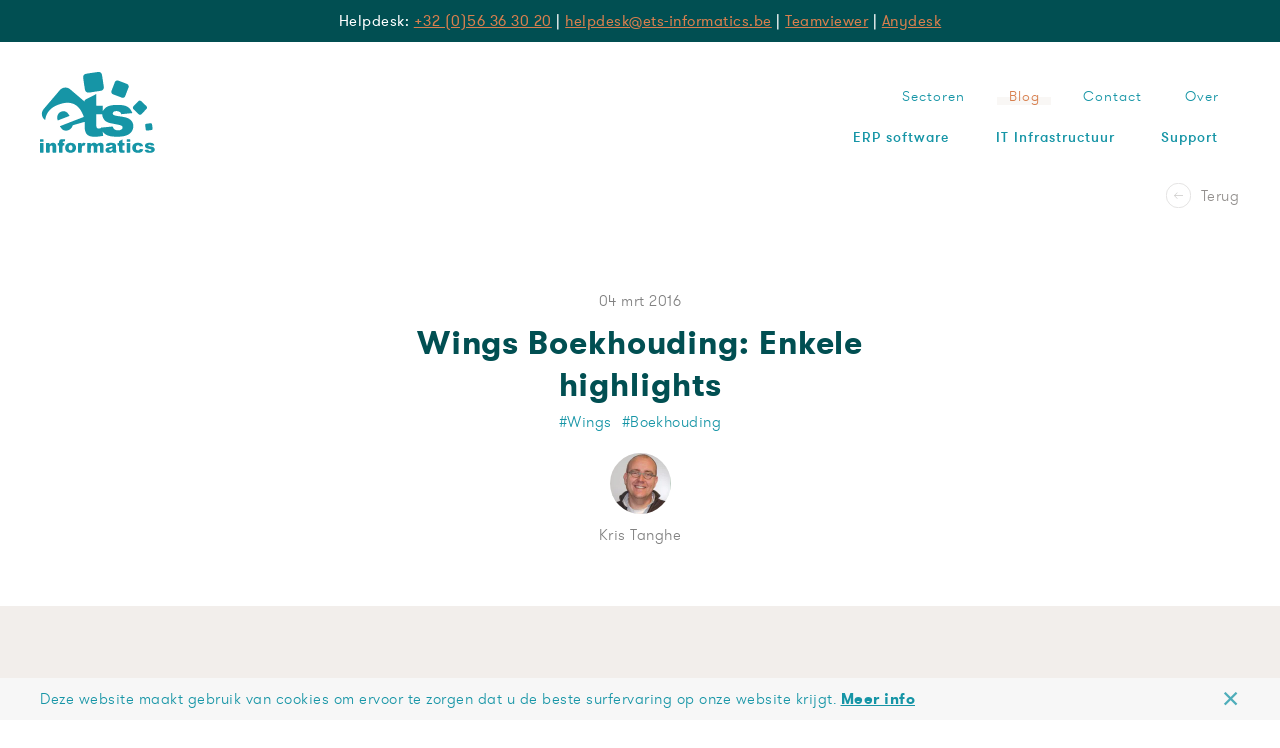

--- FILE ---
content_type: text/html; charset=UTF-8
request_url: https://ets-informatics.be/blog/wings-boekhouding-enkele-highlights
body_size: 65149
content:
<!DOCTYPE html>    <html lang="nl" prefix="og: http://ogp.me/ns# fb: http://ogp.me/ns/fb#">
<head><meta
charset="utf-8"><meta
http-equiv="X-UA-Compatible" content="IE=edge"><meta
name="viewport" content="width=device-width, initial-scale=1, viewport-fit=cover"><meta
name="facebook-domain-verification" content="jdfylgwg1gynl3f2npjcff9ivtvj2h" /> <script>loadjs=function(){var a=function(){},c={},u={},f={};function o(e,n){if(e){var t=f[e];if(u[e]=n,t)for(;t.length;)t[0](e,n),t.splice(0,1)}}function l(e,n){e.call&&(e={success:e}),n.length?(e.error||a)(n):(e.success||a)(e)}function h(t,r,s,i){var c,o,e=document,n=s.async,u=(s.numRetries||0)+1,f=s.before||a,l=t.replace(/^(css|img)!/,"");i=i||0,/(^css!|\.css$)/.test(t)?((o=e.createElement("link")).rel="stylesheet",o.href=l,(c="hideFocus"in o)&&o.relList&&(c=0,o.rel="preload",o.as="style")):/(^img!|\.(png|gif|jpg|svg)$)/.test(t)?(o=e.createElement("img")).src=l:((o=e.createElement("script")).src=t,o.async=void 0===n||n),!(o.onload=o.onerror=o.onbeforeload=function(e){var n=e.type[0];if(c)try{o.sheet.cssText.length||(n="e")}catch(e){18!=e.code&&(n="e")}if("e"==n){if((i+=1)<u)return h(t,r,s,i)}else if("preload"==o.rel&&"style"==o.as)return o.rel="stylesheet";r(t,n,e.defaultPrevented)})!==f(t,o)&&e.head.appendChild(o)}function t(e,n,t){var r,s;if(n&&n.trim&&(r=n),s=(r?t:n)||{},r){if(r in c)throw"LoadJS";c[r]=!0}function i(n,t){!function(e,r,n){var t,s,i=(e=e.push?e:[e]).length,c=i,o=[];for(t=function(e,n,t){if("e"==n&&o.push(e),"b"==n){if(!t)return;o.push(e)}--i||r(o)},s=0;s<c;s++)h(e[s],t,n)}(e,function(e){l(s,e),n&&l({success:n,error:t},e),o(r,e)},s)}if(s.returnPromise)return new Promise(i);i()}return t.ready=function(e,n){return function(e,t){e=e.push?e:[e];var n,r,s,i=[],c=e.length,o=c;for(n=function(e,n){n.length&&i.push(e),--o||t(i)};c--;)r=e[c],(s=u[r])?n(r,s):(f[r]=f[r]||[]).push(n)}(e,function(e){l(n,e)}),t},t.done=function(e){o(e,[])},t.reset=function(){c={},u={},f={}},t.isDefined=function(e){return e in c},t}();!function(e,t){"object"==typeof exports&&"undefined"!=typeof module?t(exports):"function"==typeof define&&define.amd?define(["exports"],t):t((e=e||self).Cookie={})}(this,function(e){"use strict";function n(){return(n=Object.assign||function(e){for(var t=1;t<arguments.length;t++){var o=arguments[t];for(var n in o)Object.prototype.hasOwnProperty.call(o,n)&&(e[n]=o[n])}return e}).apply(this,arguments)}function c(e,t){return Object.prototype.hasOwnProperty.call(e,t)}function u(e){var t=e.charAt(e.length-1),o=parseInt(e,10),n=new Date;switch(t){case"Y":n.setFullYear(n.getFullYear()+o);break;case"M":n.setMonth(n.getMonth()+o);break;case"D":n.setDate(n.getDate()+o);break;case"h":n.setHours(n.getHours()+o);break;case"m":n.setMinutes(n.getMinutes()+o);break;case"s":n.setSeconds(n.getSeconds()+o);break;default:n=new Date(e)}return n}function t(){var e="@key@",t=/(?:^|; )@key@=1(?:;|$)/;document.cookie=e+"=1";var o=t.test(document.cookie);return o&&a(e),o}function o(e,t){if(void 0===t&&(t=decodeURIComponent),"string"!=typeof e||!e)return null;var o=RegExp("(?:^|; )"+e.replace(/[.*+?^$|[\](){}\\-]/g,"\\$&")+"(?:=([^;]*))?(?:;|$)").exec(document.cookie);return null===o?null:"function"==typeof t?t(o[1]):o[1]}function r(e){void 0===e&&(e=decodeURIComponent);for(var t,o=/(?:^|; )([^=]+?)(?:=([^;]*))?(?:;|$)/g,n={};t=o.exec(document.cookie);)o.lastIndex=t.index+t.length-1,n[t[1]]="function"==typeof e?e(t[2]):t[2];return n}function i(e,t,o,n){void 0===o&&(o=encodeURIComponent),"object"==typeof o&&null!==o&&(n=o,o=encodeURIComponent);var r=function(e){var t="";for(var o in e)if(c(e,o))if(/^expires$/i.test(o)){var n=e[o];"object"!=typeof n&&(n=u(n+="number"==typeof n?"D":"")),t+=";"+o+"="+n.toUTCString()}else/^secure$/.test(o)?e[o]&&(t+=";"+o):t+=";"+o+"="+e[o];return c(e,"path")||(t+=";path=/"),t}(n||{}),i="function"==typeof o?o(t):t;document.cookie=e+"="+i+r}function a(e,t){var o={expires:-1};return t&&(o=n({},t,o)),i(e,"a",o)}function s(e){return o(e,null)}function f(e,t,o){return i(e,t,null,o)}e.isEnabled=t,e.isCookieEnabled=t,e.get=o,e.getCookie=o,e.getAll=r,e.getAllCookies=r,e.set=i,e.setCookie=i,e.getRaw=s,e.getRawCookie=s,e.setRaw=f,e.setRawCookie=f,e.remove=a,e.removeCookie=a,Object.defineProperty(e,"__esModule",{value:!0})});function handleFirstTab(e){9===e.keyCode&&(document.documentElement.classList.add("is-tabbing"),window.removeEventListener("keydown",handleFirstTab),window.addEventListener("mousedown",handleMouseDownOnce))}function handleMouseDownOnce(){document.documentElement.classList.remove("is-tabbing"),window.removeEventListener("mousedown",handleMouseDownOnce),window.addEventListener("keydown",handleFirstTab)}window.addEventListener("keydown",handleFirstTab);</script><link rel="stylesheet" href="https://ets-informatics.be/assets/css/style.min.76.css"><script>var testImg=document.createElement("img");if(!("srcset"in testImg)||!("sizes"in testImg)){document.createElement("picture");var s=document.createElement("script");s.setAttribute("src","https://ets-informatics.be/assets/js/picturefill.min.76.js");if("async"in s)
s.setAttribute("async",true);document.head.appendChild(s);}</script>                    <script>
                !function(){"use strict";var e,n=[];function t(){for(;n.length;)n[0](),n.shift()}function r(t){this.a=a,this.b=void 0,this.f=[];var e=this;try{t(function(t){!function e(n,t){if(n.a==a){if(t==n)throw new TypeError;var o=!1;try{var i=t&&t.then;if(null!=t&&"object"==typeof t&&"function"==typeof i)return void i.call(t,function(t){o||e(n,t),o=!0},function(t){o||c(n,t),o=!0})}catch(t){return void(o||c(n,t))}n.a=0,n.b=t,d(n)}}(e,t)},function(t){c(e,t)})}catch(t){c(e,t)}}e=function(){setTimeout(t)};var a=2;function s(e){return new r(function(t){t(e)})}function c(t,e){if(t.a==a){if(e==t)throw new TypeError;t.a=1,t.b=e,d(t)}}function d(i){var t;t=function(){if(i.a!=a)for(;i.f.length;){var t=(o=i.f.shift())[0],e=o[1],n=o[2],o=o[3];try{0==i.a?n("function"==typeof t?t.call(void 0,i.b):i.b):1==i.a&&("function"==typeof e?n(e.call(void 0,i.b)):o(i.b))}catch(t){o(t)}}},n.push(t),1==n.length&&e()}r.prototype.g=function(t){return this.c(void 0,t)},r.prototype.c=function(n,o){var i=this;return new r(function(t,e){i.f.push([n,o,t,e]),d(i)})},window.Promise||(window.Promise=r,window.Promise.resolve=s,window.Promise.reject=function(n){return new r(function(t,e){e(n)})},window.Promise.race=function(o){return new r(function(t,e){for(var n=0;n<o.length;n+=1)s(o[n]).c(t,e)})},window.Promise.all=function(a){return new r(function(n,t){function e(e){return function(t){i[e]=t,(o+=1)==a.length&&n(i)}}var o=0,i=[];0==a.length&&n(i);for(var r=0;r<a.length;r+=1)s(a[r]).c(e(r),t)})},window.Promise.prototype.then=r.prototype.c,window.Promise.prototype.catch=r.prototype.g)}(),function(){function i(t,e){document.addEventListener?t.addEventListener("scroll",e,!1):t.attachEvent("scroll",e)}function g(t){this.a=document.createElement("div"),this.a.setAttribute("aria-hidden","true"),this.a.appendChild(document.createTextNode(t)),this.b=document.createElement("span"),this.c=document.createElement("span"),this.h=document.createElement("span"),this.f=document.createElement("span"),this.g=-1,this.b.style.cssText="max-width:none;display:inline-block;position:absolute;height:100%;width:100%;overflow:scroll;font-size:16px;",this.c.style.cssText="max-width:none;display:inline-block;position:absolute;height:100%;width:100%;overflow:scroll;font-size:16px;",this.f.style.cssText="max-width:none;display:inline-block;position:absolute;height:100%;width:100%;overflow:scroll;font-size:16px;",this.h.style.cssText="display:inline-block;width:200%;height:200%;font-size:16px;max-width:none;",this.b.appendChild(this.h),this.c.appendChild(this.f),this.a.appendChild(this.b),this.a.appendChild(this.c)}function b(t,e){t.a.style.cssText="max-width:none;min-width:20px;min-height:20px;display:inline-block;overflow:hidden;position:absolute;width:auto;margin:0;padding:0;top:-999px;white-space:nowrap;font-synthesis:none;font:"+e+";"}function r(t){var e=t.a.offsetWidth,n=e+100;return t.f.style.width=n+"px",t.c.scrollLeft=n,t.b.scrollLeft=t.b.scrollWidth+100,t.g!==e&&(t.g=e,!0)}function x(t,e){function n(){var t=o;r(t)&&t.a.parentNode&&e(t.g)}var o=t;i(t.b,n),i(t.c,n),r(t)}function t(t,e){var n=e||{};this.family=t,this.style=n.style||"normal",this.weight=n.weight||"normal",this.stretch=n.stretch||"normal"}var E=null,o=null,n=null,e=null;function a(){return null===e&&(e=!!document.fonts),e}function T(t,e){return[t.style,t.weight,function(){if(null===n){var t=document.createElement("div");try{t.style.font="condensed 100px sans-serif"}catch(t){}n=""!==t.style.font}return n}()?t.stretch:"","100px",e].join(" ")}t.prototype.load=function(t,e){var p=this,m=t||"BESbswy",w=0,v=e||3e3,y=(new Date).getTime();return new Promise(function(u,h){if(a()&&!function(){if(null===o)if(a()&&/Apple/.test(window.navigator.vendor)){var t=/AppleWebKit\/([0-9]+)(?:\.([0-9]+))(?:\.([0-9]+))/.exec(window.navigator.userAgent);o=!!t&&parseInt(t[1],10)<603}else o=!1;return o}()){var t=new Promise(function(n,t){!function e(){(new Date).getTime()-y>=v?t(Error(v+"ms timeout exceeded")):document.fonts.load(T(p,'"'+p.family+'"'),m).then(function(t){1<=t.length?n():setTimeout(e,25)},t)}()}),e=new Promise(function(t,e){w=setTimeout(function(){e(Error(v+"ms timeout exceeded"))},v)});Promise.race([e,t]).then(function(){clearTimeout(w),u(p)},h)}else n=function(){function n(){var t;(t=-1!=a&&-1!=s||-1!=a&&-1!=c||-1!=s&&-1!=c)&&((t=a!=s&&a!=c&&s!=c)||(null===E&&(t=/AppleWebKit\/([0-9]+)(?:\.([0-9]+))/.exec(window.navigator.userAgent),E=!!t&&(parseInt(t[1],10)<536||536===parseInt(t[1],10)&&parseInt(t[2],10)<=11)),t=E&&(a==e&&s==e&&c==e||a==d&&s==d&&c==d||a==l&&s==l&&c==l)),t=!t),t&&(f.parentNode&&f.parentNode.removeChild(f),clearTimeout(w),u(p))}var o=new g(m),i=new g(m),r=new g(m),a=-1,s=-1,c=-1,e=-1,d=-1,l=-1,f=document.createElement("div");f.dir="ltr",b(o,T(p,"sans-serif")),b(i,T(p,"serif")),b(r,T(p,"monospace")),f.appendChild(o.a),f.appendChild(i.a),f.appendChild(r.a),document.body.appendChild(f),e=o.a.offsetWidth,d=i.a.offsetWidth,l=r.a.offsetWidth,function t(){if((new Date).getTime()-y>=v)f.parentNode&&f.parentNode.removeChild(f),h(Error(v+"ms timeout exceeded"));else{var e=document.hidden;!0!==e&&void 0!==e||(a=o.a.offsetWidth,s=i.a.offsetWidth,c=r.a.offsetWidth,n()),w=setTimeout(t,50)}}(),x(o,function(t){a=t,n()}),b(o,T(p,'"'+p.family+'",sans-serif')),x(i,function(t){s=t,n()}),b(i,T(p,'"'+p.family+'",serif')),x(r,function(t){c=t,n()}),b(r,T(p,'"'+p.family+'",monospace'))},document.body?n():document.addEventListener?document.addEventListener("DOMContentLoaded",function t(){document.removeEventListener("DOMContentLoaded",t),n()}):document.attachEvent("onreadystatechange",function t(){"interactive"!=document.readyState&&"complete"!=document.readyState||(document.detachEvent("onreadystatechange",t),n())});var n})},"object"==typeof module?module.exports=t:(window.FontFaceObserver=t,window.FontFaceObserver.prototype.load=t.prototype.load)}();
                if(document.documentElement.className.indexOf("fonts-loaded")<0){var GTWalsheimBold=new FontFaceObserver("GTWalsheim",{weight:600}),GTWalsheimMedium=new FontFaceObserver("GTWalsheim",{weight:500}),GTWalsheimRegular=new FontFaceObserver("GTWalsheim",{weight:500}),GTWalsheimLight=new FontFaceObserver("GTWalsheim",{weight:300});Promise.all([GTWalsheimBold.load(),GTWalsheimMedium.load(),GTWalsheimRegular.load(),GTWalsheimLight.load()]).then(function(){document.documentElement.className+=" fonts-loaded",Cookie.set("fonts-loaded",1,{expires:"7D",secure:!0})})}
            </script>
        <script type="text/javascript">var staticAssetsVersion="76";var assetsBaseUrl="https://ets-informatics.be/";var retina=window.devicePixelRatio>1;</script> <title>Wings boekhouding | Administratieve software |… | ETS Informatics</title>
<script>dataLayer = [];
(function(w,d,s,l,i){w[l]=w[l]||[];w[l].push({'gtm.start':
new Date().getTime(),event:'gtm.js'});var f=d.getElementsByTagName(s)[0],
j=d.createElement(s),dl=l!='dataLayer'?'&l='+l:'';j.async=true;j.src=
'https://www.googletagmanager.com/gtm.js?id='+i+dl;f.parentNode.insertBefore(j,f);
})(window,document,'script','dataLayer','GTM-N48NVBT');
</script>
<script deprecated deprecation-notice="Universal Analytics (which is what this script uses) is being [discontinued on July 1st, 2023](https://support.google.com/analytics/answer/11583528). You should use Google gtag.js or Google Tag Manager instead and transition to a new GA4 property.">(function(i,s,o,g,r,a,m){i['GoogleAnalyticsObject']=r;i[r]=i[r]||function(){
(i[r].q=i[r].q||[]).push(arguments)},i[r].l=1*new Date();a=s.createElement(o),
m=s.getElementsByTagName(o)[0];a.async=1;a.src=g;m.parentNode.insertBefore(a,m)
})(window,document,'script','https://www.google-analytics.com/analytics.js','ga');
ga('create', 'UA-4184885-2', 'auto');
ga('send', 'pageview');

// leadinfo script
(function(l,e,a,d,i,n,f,o){if(!l[i]){l.GlobalLeadinfoNamespace=l.GlobalLeadinfoNamespace||[];
l.GlobalLeadinfoNamespace.push(i);l[i]=function(){(l[i].q=l[i].q||[]).push(arguments)};l[i].t=l[i].t||n;
l[i].q=l[i].q||[];o=e.createElement(a);f=e.getElementsByTagName(a)[0];o.async=1;o.src=d;f.parentNode.insertBefore(o,f);}
}(window,document,"script","https://cdn.leadinfo.net/ping.js","leadinfo","LI-625ECC2635A5E"));
</script><meta name="generator" content="SEOmatic">
<meta name="keywords" content="ETS Informatics">
<meta name="description" content="Hierbij een greep uit een aantal moderne features die in Wings beschikbaar zijn. Klanten die ze in gebruik nemen getuigen dat ze niet meer terug willen…">
<meta name="referrer" content="no-referrer-when-downgrade">
<meta name="robots" content="all">
<meta content="nl" property="og:locale">
<meta content="ETS Informatics" property="og:site_name">
<meta content="website" property="og:type">
<meta content="https://ets-informatics.be/blog/wings-boekhouding-enkele-highlights" property="og:url">
<meta content="Wings boekhouding | Administratieve software |… | ETS Informatics" property="og:title">
<meta content="Hierbij een greep uit een aantal moderne features die in Wings beschikbaar zijn. Klanten die ze in gebruik nemen getuigen dat ze niet meer terug willen…" property="og:description">
<meta content="https://ets-informatics.be/uploads/files/Algemene-fotos/_1200x630_crop_center-center_82_none/succesful-businesswoman-ceo-of-company-2MDYPCX.jpg?mtime=1580733919" property="og:image">
<meta content="1200" property="og:image:width">
<meta content="630" property="og:image:height">
<meta content="Wings Boekhouding: Enkele highlights" property="og:image:alt">
<meta content="https://www.linkedin.com/company/ets-informatics/" property="og:see_also">
<meta content="https://www.facebook.com/ETS-Informatics-269761529758963/" property="og:see_also">
<meta name="twitter:card" content="summary_large_image">
<meta name="twitter:creator" content="@">
<meta name="twitter:title" content="Wings boekhouding | Administratieve software |… | ETS Informatics">
<meta name="twitter:description" content="Hierbij een greep uit een aantal moderne features die in Wings beschikbaar zijn. Klanten die ze in gebruik nemen getuigen dat ze niet meer terug willen…">
<meta name="twitter:image" content="https://ets-informatics.be/uploads/files/Algemene-fotos/_800x418_crop_center-center_82_none/succesful-businesswoman-ceo-of-company-2MDYPCX.jpg?mtime=1580733919">
<meta name="twitter:image:width" content="800">
<meta name="twitter:image:height" content="418">
<meta name="twitter:image:alt" content="Wings Boekhouding: Enkele highlights">
<link href="https://ets-informatics.be/blog/wings-boekhouding-enkele-highlights" rel="canonical">
<link href="https://ets-informatics.be/" rel="home">
<link type="text/plain" href="https://ets-informatics.be/humans.txt" rel="author"></head><body
class="BlogPage"><noscript><iframe src="https://www.googletagmanager.com/ns.html?id=GTM-N48NVBT"
height="0" width="0" style="display:none;visibility:hidden"></iframe></noscript>

<!--[if lt IE 10]><div
class="Outdated"><span
class="Outdated-title">Je gebruikt een verouderde browser!</span><p
class="Outdated-text">Update je browser om deze website correct te bekijken.</p><a
class="Outdated-button" href="http://outdatedbrowser.com/nl">Update mijn browser nu!</a></div><![endif]--><div
class="Bar"><div
class="Container"><p>Helpdesk: <a
href="tel:+3256363020">+32 (0)56 36 30 20</a> | <a
href="mailto:helpdesk@ets-informatics.be">helpdesk@ets-informatics.be</a> | <a
href="/tv">Teamviewer</a> | <a
href="https://anydesk.com/nl/downloads/thank-you?dv=win_exe">Anydesk</a></p></div></div><header
class="Header"><div
class="Container">
<a
class="Logo Logo--header u-block" href="https://ets-informatics.be/">
<svg
class="Logo-object" width="258" height="182" viewBox="0 0 258 182" xmlns="http://www.w3.org/2000/svg"><path
d="M238.831 160.341c2.824-1.5 5.918-1.506 9.006-1.355 1.112.056 2.239.169 3.319.425 2.784.66 4.531 2.47 5.555 5.284-2.484.23-4.815.46-7.15.635-.22.016-.528-.27-.69-.494-1.07-1.465-3.311-2.12-4.92-1.254-.511.275-1.09 1.004-1.078 1.51.012.493.668 1.277 1.17 1.397 1.931.465 3.922.673 5.874 1.061 1.246.248 2.52.505 3.684.992 4.621 1.934 5.351 7.863 1.239 10.736-1.388.97-3.146 1.609-4.823 1.924-3.281.62-6.614.458-9.857-.409-2.86-.763-4.623-2.679-5.46-5.754l7.982-.706c.774 2.207 2.408 3.066 4.668 2.804a5.23 5.23 0 001.491-.388c.771-.341 1.499-.94 1.215-1.819-.197-.608-.84-1.344-1.427-1.506-2.183-.603-4.429-.98-6.645-1.47-.815-.181-1.64-.374-2.411-.683-2.297-.921-3.721-2.557-3.93-5.104-.215-2.64.89-4.605 3.188-5.826zm-86.366-.517c2.73-.882 5.56-1.038 8.407-.848a46.46 46.46 0 013.686.391c3.847.566 6.126 3.144 6.185 7.04.046 2.96-.053 5.92.039 8.877.058 1.883.347 3.76.545 5.766-2.08 0-4.384.038-6.683-.044-.313-.01-.678-.578-.887-.959-.223-.407-.29-.899-.48-1.54-.367.243-.683.431-.974.65-3.481 2.621-7.34 2.941-11.356 1.685-2.494-.78-3.838-2.805-3.886-5.326-.051-2.723 1.084-4.637 3.749-5.482 2.686-.853 5.489-1.338 8.236-2.005.85-.206 1.712-.415 2.515-.75.486-.202 1.279-.756 1.224-.968-.203-.788-.514-1.794-1.125-2.183-1.807-1.149-4.81-.21-6.001 1.62-.166.252-.612.496-.902.468-2.295-.216-4.584-.5-6.863-.76.054-2.53 1.827-4.746 4.57-5.632zm57.609 2.377c3.08-3.021 6.916-3.408 10.905-3.211 1.342.066 2.703.306 3.999.666 3.363.937 5.345 3.292 6.507 6.739-2.431.283-4.682.558-6.938.789-.255.027-.699-.124-.777-.31-.972-2.293-2.878-2.67-4.979-2.29-2.09.38-3.22 1.919-3.503 3.929-.181 1.283-.171 2.65.067 3.919.379 2.009 1.859 3.294 3.621 3.502 2.318.273 3.92-.543 4.961-2.528.11-.21.217-.423.376-.733 2.467.296 4.948.592 7.558.906-.554 2.273-1.666 4.062-3.388 5.456-2.828 2.29-6.192 2.616-9.637 2.437a22.188 22.188 0 01-4.367-.652c-4.343-1.117-7.154-4.757-7.363-9.234-.164-3.507.284-6.764 2.958-9.385zm-143.622-3.042c2.156-.16 4.418-.11 6.513.368 5.09 1.161 8.026 5.237 8.035 10.638.01 6.17-4.036 10.686-10.201 11.126-2.117.152-4.34.111-6.392-.37-4.938-1.157-7.954-5.237-8.08-10.415-.15-6.123 4.013-10.897 10.125-11.347zm118.722-7.78c0 2.414.039 4.567-.018 6.718-.025.958.228 1.42 1.266 1.308.67-.072 1.363.04 2.036-.026.96-.094 1.388.201 1.315 1.242a27.058 27.058 0 00-.004 3.476c.054.924-.312 1.203-1.185 1.131-.754-.064-1.522.04-2.276-.027-.928-.08-1.163.328-1.148 1.185.042 2.358-.011 4.72.024 7.077.032 2.19.926 2.856 3.07 2.376.348-.078.697-.15 1.275-.276.155 1.637.337 3.202.412 4.771.01.226-.485.67-.763.685-2.498.132-5.01.364-7.498.221-2.31-.133-3.928-1.962-4.275-4.347a26.202 26.202 0 01-.256-3.216c-.04-1.958-.014-3.918-.014-5.877-.001-2.359-.003-2.34-2.35-2.614-.272-.032-.707-.413-.718-.649-.066-1.476-.02-2.958-.041-4.436-.01-.73.458-.698.962-.714 2.147-.07 2.243-.082 2.112-2.18-.085-1.368.37-2.083 1.614-2.629 2.11-.926 4.138-2.036 6.46-3.199zm-64.227 7.54c2.897-.05 5.376.774 6.872 3.709.552-.51.984-.895 1.404-1.293 2.456-2.328 5.384-2.838 8.564-2.1 2.854.665 4.765 3.038 4.852 6.248.131 4.877.07 9.759.111 14.638.007.74-.302.96-1.01.948a134.802 134.802 0 00-5.999.006c-.85.023-1.094-.264-1.086-1.097.036-3.88.038-7.761.003-11.64-.02-2.237-1.745-3.606-3.72-3.036-1.47.425-2.407 1.863-2.424 3.882-.03 3.52-.055 7.04.01 10.56.02 1.062-.275 1.39-1.34 1.338-1.756-.088-3.526-.12-5.277.007-1.302.093-1.529-.427-1.504-1.574.065-3.038.031-6.08.015-9.12a28.872 28.872 0 00-.139-2.511c-.13-1.413-.903-2.385-2.042-2.631-1.372-.297-2.874.305-3.395 1.634a10.111 10.111 0 00-.664 3.365c-.086 3.197-.058 6.399-.015 9.598.013.922-.24 1.268-1.216 1.23-1.957-.075-3.92-.047-5.879-.01-.72.014-.98-.215-.977-.957.022-6.6.023-13.2 0-19.8-.003-.77.308-.944 1.002-.931 1.84.033 3.68.043 5.518-.005.793-.021 1.087.25 1.023 1.033-.05.615-.01 1.238-.01 1.858l.273.189c1.874-2.2 4.182-3.488 7.05-3.537zm-22.98.06c1.417-.005 2.836.482 4.456.784a42020.1 42020.1 0 01-2.525 5.843c-.187.013-.27.04-.342.02-3.409-.897-5.196.13-5.555 3.632-.35 3.405-.36 6.849-.403 10.278-.014 1.179-.289 1.624-1.54 1.55-1.87-.11-3.754-.054-5.632-.016-.722.015-.976-.218-.974-.957.021-6.593.022-13.187 0-19.78-.002-.743.26-.967.978-.953 1.877.038 3.756.042 5.633-.001.764-.018.98.294.941.992-.038.707-.008 1.417-.008 2.126l.371.197c1.014-1.935 2.253-3.707 4.6-3.715zm-48.286-8.19c2.217-.04 4.44.265 6.793.422-.265 1.506-.441 2.767-.737 4-.068.282-.517.568-.845.663-.364.106-.791-.014-1.19-.018-2.454-.024-3.165.803-2.844 3.537.914 0 1.857.03 2.797-.01.694-.03 1.047.18 1.03.932-.025 1.32-.025 2.64.002 3.958.014.734-.305 1.029-1.015.942-.04-.005-.08-.001-.12 0-2.683.057-2.807.06-2.813 2.56v.384c0 3.919-.025 7.838.018 11.756.009.885-.234 1.192-1.146 1.162a75.643 75.643 0 00-5.755.005c-1.016.043-1.196-.38-1.191-1.26.03-4.317.015-8.636.012-12.954-.001-1.648-.013-1.742-1.623-1.623-1.27.094-1.612-.365-1.515-1.55.092-1.111.048-2.237.013-3.355-.023-.732.27-.952.99-.964 2.099-.033 2.099-.065 2.175-2.08.166-4.434 2.204-6.421 6.964-6.506zm-27.013 10.718c2.542-2.513 5.606-3.084 8.959-2.195 2.868.76 4.624 3.164 4.686 6.505.088 4.76.026 9.52.056 14.28.004.717-.224.988-.966.974-1.96-.04-3.921-.06-5.88.007-.943.032-1.243-.252-1.23-1.208.05-3.44.028-6.88.012-10.32a9.968 9.968 0 00-.17-1.782c-.304-1.618-1.087-2.42-2.415-2.544-1.687-.157-3.005.553-3.502 2.081a10.271 10.271 0 00-.493 2.931 298.145 298.145 0 00-.01 9.598c.013.9-.18 1.29-1.186 1.247-1.916-.082-3.84-.055-5.757-.008-.811.02-1.128-.205-1.124-1.069a2198.6 2198.6 0 000-19.559c-.003-.865.31-1.09 1.125-1.069 1.758.051 3.52.06 5.278-.002.903-.033 1.234.27 1.153 1.164-.06.664-.012 1.338-.012 2.008l.478.288c.33-.445.608-.942.998-1.327zm-15.899-2.135c.98-.036 1.317.246 1.298 1.262-.059 3.193-.022 6.388-.022 9.583 0 3.234-.026 6.468.018 9.703.012.888-.252 1.185-1.156 1.157-1.994-.062-3.992-.04-5.988-.01-.664.01-.917-.207-.915-.89.017-6.63.02-13.257-.004-19.886-.003-.791.352-.918 1.02-.908 1.916.028 3.835.058 5.749-.011zm194.416 0c.977-.035 1.32.242 1.3 1.26-.059 3.193-.022 6.387-.022 9.582 0 3.234-.026 6.469.018 9.703.012.885-.249 1.187-1.154 1.16-1.995-.062-3.993-.04-5.988-.01-.662.01-.92-.203-.917-.89.017-6.627.02-13.255-.004-19.883-.002-.788.347-.921 1.018-.911 1.916.028 3.835.058 5.75-.011zm-38.462 11.55c-2.13.678-4.186 1.271-6.194 2-1.037.375-1.537 1.267-1.353 2.4.169 1.035.913 1.577 1.87 1.78 3.61.764 6.542-2.287 5.677-6.18zm-94.014-6.426c-1.863 0-3.32 1.047-3.9 2.934-.266.864-.35 1.785-.533 2.778.187.963.288 2.002.6 2.973.59 1.833 2.008 2.786 3.878 2.771 1.788-.016 3.14-1 3.729-2.81.62-1.907.666-3.846.028-5.76-.627-1.88-1.99-2.886-3.802-2.886zM7.247 151.224c.662-.008.81.316.801.883a89.259 89.259 0 00.004 3.585c.017.677-.256.915-.92.89-1.034-.037-2.07-.01-3.107-.01-1.035 0-2.072-.026-3.106.01-.66.024-.937-.198-.916-.886.037-1.193.024-2.39.004-3.584-.009-.565.12-.896.788-.888 2.15.025 4.302.025 6.452 0zm187.986.042c1.07-.084 2.148-.034 3.223-.034 1.036-.001 2.072.016 3.107-.007.563-.012.916.113.903.779-.025 1.274.036 2.552-.045 3.82-.017.266-.493.707-.767.715a115.62 115.62 0 01-6.45-.002c-.264-.007-.719-.468-.735-.74-.079-1.27-.079-2.55.001-3.82.017-.262.48-.688.763-.711zM56.831 35.013c4.352-.005 8.008 1.42 11.258 4.259 4.867 4.25 9.82 8.402 14.736 12.597l11.4 9.728c1.717 1.467 3.432 2.939 5.155 4.4.135.114.322.165.733.367 0-.886.055-1.588-.014-2.277-.08-.79.214-1.203.93-1.56 4.176-2.086 8.331-4.217 12.482-6.354 1.254-.646 2.507-1.295 3.758-1.945l7.506-3.91c.417-.217.846-.414 1.474-.721v25.95c.595.03 1.018.067 1.44.068 3.68.005 7.36-.01 11.04.007 2.197.01 2.016-.277 2.002 1.71v.352c.017 3.08.004 6.16.004 9.24v1.078c1.452-1.967 2.726-4.122 4.411-5.887 3.551-3.718 8.125-5.66 13.084-6.728 3.843-.827 7.73-1.271 11.672-1.22 3.494.046 7-.17 10.478.054 5.005.32 9.98.91 14.563 3.277 4.031 2.08 7.184 5.033 9.405 8.967.872 1.544 1.616 3.16 2.394 4.757.163.335.213.725.33 1.14l-24.643 2.417c-.489-.962-.89-2.001-1.497-2.902-1.874-2.78-4.83-3.573-7.894-3.922-2.126-.242-4.288-.088-6.334.702-1.742.672-3.655 2.559-3.434 4.912.147 1.57.914 2.756 2.238 3.244 2.163.796 4.421 1.437 6.694 1.814 6.645 1.1 13.391 1.587 19.923 3.385 5.027 1.385 9.611 3.536 12.992 7.637 2.597 3.15 4.103 6.747 4.306 10.939.254 5.254-1.35 9.865-4.413 13.972-2.532 3.398-6.004 5.684-9.877 7.373-4.396 1.918-9.01 2.848-13.774 3.117-3.053.173-6.116.546-9.159.432-6.712-.252-13.426-.584-19.885-2.807-4.654-1.603-8.349-4.423-11.532-8.574.092 1.275.128 2.25.238 3.22.2 1.763.44 3.52.672 5.279.11.832-.556.9-1.058.983-2.685.439-5.368.92-8.07 1.209-3.19.34-6.405.753-9.597.673-4.13-.104-8.293-.26-12.256-1.804-4.008-1.564-6.733-4.384-8.41-8.243-1.355-3.114-1.834-6.44-1.948-9.815-.094-2.786-.245-5.575-.21-8.361.021-1.72.342-3.436.55-5.354-1.378.377-2.757.742-4.129 1.134-7.384 2.107-14.77 4.208-22.139 6.363-.46.135-1.01.64-1.153 1.089-1.512 4.752-4.53 8.09-9.102 10.072-5.054 2.19-11.09 1.498-15.04-2.56-1.61-1.653-2.818-3.696-4.21-5.56-.436-.582-.166-.767.42-.991 5.48-2.102 10.944-4.241 16.415-6.367 7.857-3.052 15.711-6.112 23.575-9.148 4.333-1.673 8.681-3.305 13.035-4.96-2.295-6.188-4.87-12.154-8.767-17.455-5.315-7.231-12.15-12.201-21.106-13.8-2.83-.505-5.768-.836-8.625-.675-5.65.32-11.126 1.71-16.468 3.595-6.138 2.164-12.043 4.823-17.18 8.867-3.886 3.058-7.245 6.64-9.72 11.004-2.168 3.82-3.546 7.894-4.356 12.18-.198 1.046-.249 2.12-.4 3.492-1.352-1.26-2.7-2.29-3.766-3.557-2.583-3.073-3.924-6.692-3.846-10.71.077-3.991 1.431-7.54 4.107-10.596 3.054-3.486 5.98-7.086 8.988-10.614 2.136-2.506 4.331-4.962 6.471-7.465 2.55-2.982 5.06-5.996 7.601-8.984 2.03-2.387 4.088-4.751 6.12-7.136 2.133-2.503 4.233-5.035 6.377-7.528 3.431-3.988 7.528-6.558 13.035-6.565zm190.873 79.99c1.983-.313 3.378.822 3.681 3.055.376 2.77.842 5.528 1.172 8.304.25 2.105-.09 3.771-3.171 4.073-2.621.257-5.218.758-7.828 1.132-.391.056-.796.008-1.195.008-1.9.03-2.742-.51-3.059-2.37-.535-3.145-.935-6.312-1.326-9.478-.286-2.318.929-3.22 3.425-3.546a317.42 317.42 0 008.301-1.178zm-108.149-20.02h-13.222v1.53c0 7.638-.01 15.274.012 22.91.003 1.186.1 2.378.253 3.555.237 1.827 1.827 3.602 3.501 3.73 2.336.179 4.68.12 6.928-.845-.04-.296-.083-.59-.136-.974 1.086-.106 2.101-.211 3.118-.301 1.972-.174 3.946-.324 5.916-.511 3.146-.298 6.292-.613 9.436-.933 2.12-.216 4.241-.427 6.354-.692.786-.098 1.208.119 1.585.859.764 1.5 1.512 3.06 2.566 4.349 1.774 2.166 4.307 2.89 7.031 3.22 3.783.46 7.33.057 10.5-2.226 2.685-1.936 2.632-6.105.027-7.752-2.11-1.334-4.478-1.734-6.807-2.227-6.083-1.288-12.21-2.366-18.293-3.658-5.409-1.15-10.432-3.081-14.12-7.55-1.956-2.366-3.373-4.964-3.994-7.961-.309-1.493-.443-3.022-.655-4.522zm-89.087-6.625c5.6-1.092 9.769 1.26 12.962 5.695.873 1.213 1.618 2.522 2.396 3.802.298.492.381.848-.389 1.14-7.019 2.678-14.017 5.41-21.022 8.125-1.531.593-3.063 1.183-4.667 1.802-1.479-5.195-1.79-10.126 1.291-14.796 2.252-3.415 5.598-5.021 9.429-5.768zm170.53-23.023c1.995-1.442 4.397-1.659 7.018.92 3.586 3.524 7.133 7.091 10.81 10.52 1.604 1.497 1.646 4.647.096 6.24a1282.484 1282.484 0 00-6.476 6.715c-1.572 1.64-3.11 3.31-4.703 4.927-1.845 1.873-4.416 1.926-6.394.146a158.525 158.525 0 01-3.835-3.59c-2.615-2.518-5.2-5.067-7.83-7.567-.93-.886-1.387-1.908-1.32-3.179-.103-1.458.539-2.619 1.506-3.617 3.25-3.353 6.52-6.685 9.775-10.032.467-.48.823-1.099 1.354-1.483zM167.91 22.99c1.234-3.324 4.94-4.642 8.05-3.458 6.442 2.45 12.885 4.895 19.307 7.39 2.758 1.072 4.839 4.517 3.176 8.565-2.515 6.116-4.802 12.327-7.114 18.525-.99 2.648-4.251 5-7.531 3.75-4.932-1.877-9.872-3.73-14.805-5.605-1.877-.713-3.783-1.37-5.606-2.206-2.23-1.022-3.29-2.873-3.455-5.386.308-1.093.533-2.217.936-3.274 2.333-6.106 4.769-12.173 7.042-18.301zM131.69.02c3.604-.323 6.834 3.01 7.365 6.459.527 3.428 1.117 6.846 1.638 10.275.522 3.432.973 6.876 1.492 10.309.354 2.337.914 4.652 1.115 7 .172 2.008-.484 3.878-1.806 5.49-1.665 2.033-3.951 2.653-6.391 2.997-2.851.4-5.703.808-8.549 1.242-2.922.447-5.838.928-8.756 1.396-2.413.387-4.822.797-7.239 1.15-.626.092-1.277.014-1.612.014-3.902.476-7.696-2.79-8.158-6.994-.426-3.873-1.222-7.705-1.816-11.561a664.259 664.259 0 01-1.497-10.308c-.275-1.994-.582-3.992-.702-6-.205-3.403 2.695-6.856 6.694-7.42 3.433-.482 6.847-1.104 10.275-1.624a702.5 702.5 0 0110.31-1.48c2.542-.348 5.084-.716 7.637-.945z" fill="#1695A6" fill-rule="evenodd"/></svg></a>
</a><div
class="Navigation">
<button
class="Navigation-back u-lg-hidden u-xl-hidden">
<svg
class="Navigation-back-icon" width="5.414" height="3.207" xmlns="http://www.w3.org/2000/svg" viewBox="0 0 5.414 3.207">
<path
id="Path_Copy_2" data-name="Path Copy 2" d="M0,0,2,2,0,4" transform="translate(4.707 0.707) rotate(90)" fill="none" stroke="#1695a6" stroke-linecap="round" stroke-linejoin="round" stroke-miterlimit="10" stroke-width="1"/>
</svg>
</a>
Terug
</button><button
class="Navigation-toggle u-lg-hidden u-xl-hidden">
<span
class="Toggle u-block">
<span
class="Toggle-item"></span>
<span
class="Toggle-item"></span>
<span
class="Toggle-item"></span>
</span>
</button><div
class="Navigation-body"><nav
class="Nav Nav--sub"><ul
class="Nav-list"><li
class="Nav-item">
<a
title="Sectoren" class="Nav-link"  href="https://ets-informatics.be/sectors">
Sectoren
</a></li><li
class="Nav-item">
<a
title="Blog" class="Nav-link is-active"  href="https://ets-informatics.be/blog">
Blog
</a></li><li
class="Nav-item">
<a
title="Contact" class="Nav-link"  href="https://ets-informatics.be/contact">
Contact
</a></li><li
class="Nav-item">
<a
title="Over" class="Nav-link"  href="https://ets-informatics.be/over-ons">
Over
</a></li></ul></nav><nav
class="Nav Nav--main"><ul
class="Nav-list"><li
class="Nav-item">
<a
title="ERP software" class="Nav-link"  href="https://ets-informatics.be/erp-voor-kmos">
ERP software
</a></li><li
class="Nav-item">
<a
title="IT Infrastructuur" class="Nav-link"  href="https://ets-informatics.be/infrastructuur">
IT Infrastructuur
</a></li><li
class="Nav-item">
<a
title="Support" class="Nav-link"  href="https://ets-informatics.be/budget">
Support
</a></li></ul></nav></div></div></div></header><main
class="Main"><div
class="Container u-flex u-paddingTn u-paddingBsm">
<a
onclick="checkHistory();" class="Button Button--link u-flexExpandLeft u-flex u-flexAlignItemsCenter"><svg
class="u-marginRsm" width="25" height="25" xmlns="http://www.w3.org/2000/svg" viewBox="0 0 25 25">
<g
fill="none" fill-rule="evenodd" opacity=".5" transform="rotate(-180 12.5 12.5)">
<path
fill="#26201C" fill-rule="nonzero" d="M13.998 9.306c-.123-.127-.329-.127-.457 0-.123.124-.123.33 0 .453l2.317 2.316H8.215c-.179 0-.32.142-.32.32 0 .178.141.324.32.324h7.643l-2.317 2.312c-.123.128-.123.334 0 .457.128.128.334.128.457 0l2.865-2.865c.127-.123.127-.329 0-.452l-2.865-2.865z"/>
<rect
width="24.5" height="24.5" x=".25" y=".25" stroke="#26201C" stroke-width=".5" rx="12.25"/>
</g>
</svg>
Terug</a></div> <script>function checkHistory(){if(document.referrer==""){window.location.href="https://ets-informatics.be/blog";}else{window.history.back();}}</script> <section
class="Intro Container" data-aos="fade-up"><p
class="Intro-postDate">04 mrt 2016</p><h1 class="Bravo">
Wings Boekhouding: Enkele highlights</h1><div
class="Blog-tags"><p
class="Blog-tags--item">#Wings</p><p
class="Blog-tags--item">#Boekhouding</p></div><div
class="Auther u-marginTmd">
<picture
class="Media-object Auther-media u-block">
<source
data-srcset="/imager/files/Algemene-fotos/2398/chris_3c55e6e23b656fa75b31f465fbca98e0.webp 122w" sizes="100vw" type="image/webp">
<img
data-sizes="100vw"
src="data:image/svg+xml;charset=utf-8,%3Csvg%20xmlns%3D%27http%3A%2F%2Fwww.w3.org%2F2000%2Fsvg%27%20width%3D%271%27%20height%3D%271%27%20style%3D%27background%3Atransparent%27%2F%3E"
data-srcset="/imager/files/Algemene-fotos/2398/chris_66e3805924aa7411be159edf9da5f143.png 122w"
class="Media-image LazyLoad"
alt="Kris"
>
</picture><p>Kris Tanghe</p></div></section><section
class="ContentBlocks"><div
class="Container Container--xs"><div
data-aos="fade-up">
<span
class="u-block ContentBlocks-text u-marginBlg"><p>Hierbij een greep uit een aantal moderne features die in Wings beschikbaar zijn. Klanten die ze in gebruik nemen getuigen dat ze niet meer terug willen naar hun vroegere manier van werken:</p><ul><li>Inscannen + via OCR-herkenning inboeken van inkoopfacturen</li><li>Banklink: Inlezen Coda-bestanden voor het geautomatiseerd inboeken van rekeninguittreksels met ook de mogelijkheid om aankoopfacturen aan te duiden en de betaling te doen via een betalingsbestand naar de bank.</li><li>Link met Companyweb: rechtstreeks opvragen van handelsinformatie klanten/leveranciers in Wings</li></ul><p>Wens je meer info of een demo? Bekijk dan onze <a
href="https://ets-informatics.be/erp-voor-kmos/boekhouding-boekhoudpakket" target="_blank" rel="noreferrer noopener">module boekhouding &amp; boekhoudpakketten </a>of neem <a
href="https://ets-informatics.be/contact" target="_blank" rel="noreferrer noopener">contact</a> met ons op.</p>
</span></div><div
class="Contact" data-aos="fade-up"><div
class="Content"><div><h2>Wens je meer info over dit blog-item?</h2><p><p>Neem vrijblijvend contact met ons op!</p></p></div>
<a
class="Button Button--tertiary Nav-link js-blog--form js-popup-toggle">Contact opnemen<svg
class="Button--arrow" width="14px" height="10px" viewBox="0 0 14 10" version="1.1" xmlns="http://www.w3.org/2000/svg" xmlns:xlink="http://www.w3.org/1999/xlink"><title>Path</title>
<desc>Created with Sketch.</desc>
<g
id="Symbols" stroke="none" stroke-width="1" fill="none" fill-rule="evenodd">
<g
id="Btn-inversed" transform="translate(-94.000000, -15.000000)" fill="currentColor" fill-rule="nonzero">
<g
id="right-arrow" transform="translate(94.000000, 15.000000)">
<path
d="M9.2771875,0.4405625 C9.0895,0.2463125 8.777125,0.2463125 8.582875,0.4405625 C8.3951875,0.62825 8.3951875,0.940625 8.582875,1.127875 L12.1034375,4.6484375 L0.4860625,4.6484375 C0.21525,4.648875 0,4.864125 0,5.1349375 C0,5.40575 0.21525,5.628 0.4860625,5.628 L12.1034375,5.628 L8.582875,9.142 C8.3951875,9.33625 8.3951875,9.6490625 8.582875,9.8363125 C8.777125,10.0305625 9.0899375,10.0305625 9.2771875,9.8363125 L13.6311875,5.4823125 C13.8254375,5.294625 13.8254375,4.98225 13.6311875,4.795 L9.2771875,0.4405625 Z" id="Path"></path>
</g>
</g>
</g>
</svg>
</a></a></div></div><div
class="Outro" data-aos="fade-up"><p>Deel bericht via</p><div
class="Outro-icons">
<a
href="https://www.linkedin.com/shareArticle?mini=true&url=https%3A%2F%2Fets-informatics.be%2Fblog%2Fwings-boekhouding-enkele-highlights&title=Wings%20Boekhouding%3A%20Enkele%20highlights&summary=&source=" target="_blank" class="Outro-link">
<svg
class="Outro-icon" width="21px" height="21px" viewBox="0 0 21 21" version="1.1" xmlns="http://www.w3.org/2000/svg" xmlns:xlink="http://www.w3.org/1999/xlink"><title>Shape</title>
<desc>Created with Sketch.</desc>
<g
id="DESIGN" stroke="none" stroke-width="1" fill="none" fill-rule="evenodd">
<g
id="Blog-inside" transform="translate(-377.000000, -2746.000000)" fill="#1695A6" fill-rule="nonzero">
<g
id="Group-3" transform="translate(377.000000, 2744.000000)">
<path
d="M4.59375,23 L0,23 L0,9.21875 L4.59375,9.21875 L4.59375,23 Z M2.625,7.25 C1.15243902,7.25 0,6.09756098 0,4.625 C0,3.15243902 1.15243902,2 2.625,2 C4.09756098,2 5.25,3.15243902 5.25,4.625 C5.25,6.03353659 4.09756098,7.25 2.625,7.25 Z M21,23 L16.5924831,23 L16.5924831,16.1805851 C16.5924831,14.5218085 16.5924831,12.4329787 14.2956081,12.4329787 C11.9987331,12.4329787 11.6262669,14.2146277 11.6262669,16.0577128 L11.6262669,23 L7.21875,23 L7.21875,8.93111702 L11.4400338,8.93111702 L11.4400338,10.8356383 L11.5021115,10.8356383 C12.0608108,9.72978723 13.5506757,8.5625 15.6613176,8.5625 C20.1309122,8.5625 20.9379223,11.45 20.9379223,15.2590426 L20.9379223,23 L21,23 Z" id="Shape"></path>
</g>
</g>
</g>
</svg>
</a>
<a
href="https://www.facebook.com/sharer/sharer.php?u=https%3A%2F%2Fets-informatics.be%2Fblog%2Fwings-boekhouding-enkele-highlights" target="_blank" class="Outro-link">
<svg
class="Outro-icon" width="13px" height="24px" viewBox="0 0 13 24" version="1.1" xmlns="http://www.w3.org/2000/svg" xmlns:xlink="http://www.w3.org/1999/xlink"><title>Shape</title>
<desc>Created with Sketch.</desc>
<g
id="DESIGN" stroke="none" stroke-width="1" fill="none" fill-rule="evenodd">
<g
id="Blog-inside" transform="translate(-418.000000, -2744.000000)" fill="#1695A6" fill-rule="nonzero">
<g
id="Group-3" transform="translate(377.000000, 2744.000000)">
<path
d="M44.8426509,24 L44.8426509,13.0524818 L41,13.0524818 L41,8.78600727 L44.8426509,8.78600727 L44.8426509,5.63961273 C44.8426509,1.98824182 47.1687811,0 50.5662643,0 C52.193693,0 53.5923876,0.116165455 54,0.168087273 L54,3.98398364 L51.6436651,3.98500909 C49.7959227,3.98500909 49.4381545,4.82679273 49.4381545,6.06205636 L49.4381545,8.78600727 L53.8448461,8.78600727 L53.2710767,13.0524818 L49.4381488,13.0524818 L49.4381488,24 L44.8426509,24 Z" id="Shape"></path>
</g>
</g>
</g>
</svg>
</a>
<a
href="https://twitter.com/intent/tweet?url=https%3A%2F%2Fets-informatics.be%2Fblog%2Fwings-boekhouding-enkele-highlightsk&text=Wings%20Boekhouding%3A%20Enkele%20highlights" target="_blank" class="Outro-link">
<svg
class="Outro-icon" width="26px" height="21px" viewBox="0 0 26 21" version="1.1" xmlns="http://www.w3.org/2000/svg" xmlns:xlink="http://www.w3.org/1999/xlink"><title>Path</title>
<desc>Created with Sketch.</desc>
<g
id="DESIGN" stroke="none" stroke-width="1" fill="none" fill-rule="evenodd">
<g
id="Blog-inside" transform="translate(-451.000000, -2746.000000)" fill="#1695A6">
<g
id="Group-3" transform="translate(377.000000, 2744.000000)">
<path
d="M100,4.50384615 C99.025,4.90769231 98.009375,5.23076923 96.953125,5.35192308 C98.05,4.70576923 98.903125,3.65576923 99.309375,2.40384615 C98.29375,3.00961538 97.15625,3.45384615 95.9375,3.69615385 C94.921875,2.64615385 93.540625,2 91.996875,2 C89.03125,2 86.675,4.38269231 86.675,7.29038462 C86.675,7.69423077 86.715625,8.09807692 86.796875,8.50192308 C82.36875,8.3 78.428125,6.15961538 75.828125,2.96923077 C75.38125,3.73653846 75.096875,4.66538462 75.096875,5.63461538 C75.096875,7.49230769 76.03125,9.10769231 77.453125,10.0365385 C76.559375,9.99615385 75.746875,9.75384615 75.05625,9.39038462 C75.05625,9.43076923 75.05625,9.43076923 75.05625,9.47115385 C75.05625,12.0557692 76.884375,14.1961538 79.321875,14.6807692 C78.875,14.8019231 78.3875,14.8826923 77.9,14.8826923 C77.575,14.8826923 77.209375,14.8423077 76.884375,14.8019231 C77.575,16.9019231 79.525,18.4365385 81.88125,18.4769231 C80.053125,19.8903846 77.7375,20.7384615 75.259375,20.7384615 C74.8125,20.7384615 74.40625,20.6980769 74,20.6576923 C76.35625,22.1115385 79.159375,23 82.165625,23 C91.996875,23 97.359375,14.9230769 97.359375,7.89615385 C97.359375,7.65384615 97.359375,7.45192308 97.359375,7.20961538 C98.375,6.48269231 99.26875,5.55384615 100,4.50384615 Z" id="Path"></path>
</g>
</g>
</g>
</svg>
</a>
<a
href="https://plus.google.com/share?url=https%3A%2F%2Fets-informatics.be%2Fblog%2Fwings-boekhouding-enkele-highlights" target="_blank" class="Outro-link">
<svg
class="Outro-icon" width="21px" height="20px" viewBox="0 0 21 20" version="1.1" xmlns="http://www.w3.org/2000/svg" xmlns:xlink="http://www.w3.org/1999/xlink"><title>google (1)</title>
<desc>Created with Sketch.</desc>
<g
id="DESIGN" stroke="none" stroke-width="1" fill="none" fill-rule="evenodd">
<g
id="Blog-inside" transform="translate(-497.000000, -2747.000000)" fill="#1695A6">
<g
id="Group-3" transform="translate(377.000000, 2744.000000)">
<g
id="google-(1)" transform="translate(120.000000, 3.000000)">
<path
d="M20.5820323,8.182 L10.8827419,8.182 L10.8827419,12.2726667 L16.38,12.2726667 C15.4993548,15 13.3316129,15.9093333 10.8387097,15.9093333 C8.18422544,15.9127765 5.84242216,14.2005326 5.07949857,11.6984013 C4.31657499,9.19627002 5.31358649,6.49805184 7.53145504,5.06265686 C9.74932359,3.62726189 12.6617094,3.79533496 14.6939032,5.476 L17.7145161,2.64466667 C14.3689745,-0.387944548 9.38313057,-0.863161998 5.50841996,1.48126284 C1.63370935,3.82568768 -0.185903428,8.41860148 1.05373406,12.725407 C2.29337156,17.0322124 6.29025643,20.0036773 10.8387097,20 C16.4416452,20 21.5060323,16.3633333 20.5820323,8.182 Z" id="Path"></path>
</g>
</g>
</g>
</g>
</svg>
</a></div></div></div></section><section
class="Blog Container"><h2 class="Blog-title" data-aos="fade-up">Gerelateerde nieuwsberichten</h2><div
class="Blog-slider--wrapper">
<button
class="Blog-prev Slider-button Slider-button--prev"></button><div
class="Blog-slider  Slider js-blogSlider"><div
class="Slider-items"><div
class="Slider-item Blog-item" data-aos="fade-up" data-aos-delay="200">
<a
class="Blog-item--url" href="https://ets-informatics.be/blog/nieuwe-versie-wings-boekhouding-voor-on-premise-gebruikers-vanaf-01-07-2024"></a><div><p
class="Blog-item--postDate">09 dec 2024</p><h2 class="Blog-item--title">Nieuwe versie Wings Boekhouding voor on-premise gebruikers: vanaf Q2 25 - update (!)</h2>
<span
class="Blog-item--description u-block"><p></p>
</span></div><div><div
class="Blog-tags">
<a
href="https://ets-informatics.be/blog?filter=ETS_Informatics" class="Blog-tags--item">
#ETS Informatics
</a>
<a
href="https://ets-informatics.be/blog?filter=Wings" class="Blog-tags--item">
#Wings
</a>
<a
href="https://ets-informatics.be/blog?filter=Boekhouding" class="Blog-tags--item">
#Boekhouding
</a></div></div></div><div
class="Slider-item Blog-item" data-aos="fade-up" data-aos-delay="400">
<a
class="Blog-item--url" href="https://ets-informatics.be/blog/belangrijk-interventie-gepland-op-servers-van-wings-online"></a><div><p
class="Blog-item--postDate">25 sep 2024</p><h2 class="Blog-item--title">Wings Boekhouding: Belangrijk: interventie gepland op servers van Wings Online</h2>
<span
class="Blog-item--description u-block"><p></p>
</span></div><div><div
class="Blog-tags">
<a
href="https://ets-informatics.be/blog?filter=Wings" class="Blog-tags--item">
#Wings
</a>
<a
href="https://ets-informatics.be/blog?filter=Boekhouding" class="Blog-tags--item">
#Boekhouding
</a></div></div></div><div
class="Slider-item Blog-item" data-aos="fade-up" data-aos-delay="600">
<a
class="Blog-item--url" href="https://ets-informatics.be/blog/wings-boekhouding-nieuwe-interface-aangekondigd"></a><div><p
class="Blog-item--postDate">14 jun 2024</p><h2 class="Blog-item--title">Wings Boekhouding:  nieuwe interface aangekondigd!</h2>
<span
class="Blog-item--description u-block"><p></p>
</span></div><div><div
class="Blog-tags">
<a
href="https://ets-informatics.be/blog?filter=Wings" class="Blog-tags--item">
#Wings
</a>
<a
href="https://ets-informatics.be/blog?filter=Feature_in_de_kijker" class="Blog-tags--item">
#Feature in de kijker
</a>
<a
href="https://ets-informatics.be/blog?filter=Boekhouding" class="Blog-tags--item">
#Boekhouding
</a></div></div></div><div
class="Slider-item Blog-item" data-aos="fade-up" data-aos-delay="800">
<a
class="Blog-item--url" href="https://ets-informatics.be/blog/digitaliseren-van-aankoopfacturen-nieuw"></a><div><p
class="Blog-item--postDate">13 feb 2023</p><h2 class="Blog-item--title">Digitaliseren van aankoopfacturen (Nieuw!)</h2>
<span
class="Blog-item--description u-block"><p></p>
</span></div><div><div
class="Blog-tags">
<a
href="https://ets-informatics.be/blog?filter=Admin2Win" class="Blog-tags--item">
#Admin2Win
</a>
<a
href="https://ets-informatics.be/blog?filter=Feature_in_de_kijker" class="Blog-tags--item">
#Feature in de kijker
</a>
<a
href="https://ets-informatics.be/blog?filter=Factuurcontrole" class="Blog-tags--item">
#Factuurcontrole
</a>
<a
href="https://ets-informatics.be/blog?filter=Boekhouding" class="Blog-tags--item">
#Boekhouding
</a>
<a
href="https://ets-informatics.be/blog?filter=Link_met_externe_software" class="Blog-tags--item">
#Link met externe software
</a></div></div></div><div
class="Slider-item Blog-item" data-aos="fade-up" data-aos-delay="1000">
<a
class="Blog-item--url" href="https://ets-informatics.be/blog/wings-feature-in-de-kijker-inlezen-coda-bestanden"></a><div><p
class="Blog-item--postDate">08 mrt 2021</p><h2 class="Blog-item--title">Wings Boekhouding: Inlezen coda-bestanden</h2>
<span
class="Blog-item--description u-block"><p></p>
</span></div><div><div
class="Blog-tags">
<a
href="https://ets-informatics.be/blog?filter=Wings" class="Blog-tags--item">
#Wings
</a>
<a
href="https://ets-informatics.be/blog?filter=Feature_in_de_kijker" class="Blog-tags--item">
#Feature in de kijker
</a>
<a
href="https://ets-informatics.be/blog?filter=Boekhouding" class="Blog-tags--item">
#Boekhouding
</a></div></div></div><div
class="Slider-item Blog-item" data-aos="fade-up" data-aos-delay="1200">
<a
class="Blog-item--url" href="https://ets-informatics.be/blog/wings-feature-in-de-kijker-goedkeuren-aankoopfacturen"></a><div><p
class="Blog-item--postDate">03 feb 2021</p><h2 class="Blog-item--title">Wings Boekhouding: Goedkeuren aankoopfacturen</h2>
<span
class="Blog-item--description u-block"><p></p>
</span></div><div><div
class="Blog-tags">
<a
href="https://ets-informatics.be/blog?filter=Wings" class="Blog-tags--item">
#Wings
</a>
<a
href="https://ets-informatics.be/blog?filter=Feature_in_de_kijker" class="Blog-tags--item">
#Feature in de kijker
</a>
<a
href="https://ets-informatics.be/blog?filter=Boekhouding" class="Blog-tags--item">
#Boekhouding
</a></div></div></div><div
class="Slider-item Blog-item" data-aos="fade-up" data-aos-delay="1400">
<a
class="Blog-item--url" href="https://ets-informatics.be/blog/wings-feature-in-de-kijker-betalen-leveranciers-vanuit-de-boekhouding"></a><div><p
class="Blog-item--postDate">23 nov 2020</p><h2 class="Blog-item--title">Wings Boekhouding: Betalen leveranciers vanuit de boekhouding</h2>
<span
class="Blog-item--description u-block"><p></p>
</span></div><div><div
class="Blog-tags">
<a
href="https://ets-informatics.be/blog?filter=Wings" class="Blog-tags--item">
#Wings
</a>
<a
href="https://ets-informatics.be/blog?filter=Feature_in_de_kijker" class="Blog-tags--item">
#Feature in de kijker
</a>
<a
href="https://ets-informatics.be/blog?filter=Boekhouding" class="Blog-tags--item">
#Boekhouding
</a></div></div></div></div></div>
<button
class="Blog-next Slider-button Slider-button--next"></button></div><div
data-aos="fade-up">
<a
class="Button Button--primary" href="https://ets-informatics.be/blog">Alle blogberichten
<svg
class="Button--arrow" width="14px" height="10px" viewBox="0 0 14 10" version="1.1" xmlns="http://www.w3.org/2000/svg" xmlns:xlink="http://www.w3.org/1999/xlink"><title>Path</title>
<desc>Created with Sketch.</desc>
<g
id="Symbols" stroke="none" stroke-width="1" fill="none" fill-rule="evenodd">
<g
id="Btn-inversed" transform="translate(-94.000000, -15.000000)" fill="currentColor" fill-rule="nonzero">
<g
id="right-arrow" transform="translate(94.000000, 15.000000)">
<path
d="M9.2771875,0.4405625 C9.0895,0.2463125 8.777125,0.2463125 8.582875,0.4405625 C8.3951875,0.62825 8.3951875,0.940625 8.582875,1.127875 L12.1034375,4.6484375 L0.4860625,4.6484375 C0.21525,4.648875 0,4.864125 0,5.1349375 C0,5.40575 0.21525,5.628 0.4860625,5.628 L12.1034375,5.628 L8.582875,9.142 C8.3951875,9.33625 8.3951875,9.6490625 8.582875,9.8363125 C8.777125,10.0305625 9.0899375,10.0305625 9.2771875,9.8363125 L13.6311875,5.4823125 C13.8254375,5.294625 13.8254375,4.98225 13.6311875,4.795 L9.2771875,0.4405625 Z" id="Path"></path>
</g>
</g>
</g>
</svg></a></div></section><div
class="BlogForm"><div
class="Form"><div
class="Form--fields"><h2>Heb je een vraag over dit blog-item? Laat gerust je gegevens na, wij contacteren je zo spoedig mogelijk!</h2><form
method="post" data-recaptcha="v2_checkbox" data-recaptcha-key="6Lcux9oqAAAAAHXTO_RNK1C62UHSiuKI5OHm_icg" data-freeform data-id="f2b721-form-AoNmPEM3z-LxP27qMEN-edJO2o4QtI1FrxEs6zybMoplYNJY3aSDYRniZgFF" data-handle="blog" data-disable-submit data-auto-scroll data-success-message="Form has been submitted successfully!" data-error-message="Sorry, there was an error submitting the form. Please try again." >
<input
class name="blogNameB" type="hidden" id="form-input-blogNameB" value="Wings Boekhouding: Enkele highlights"/><div
class="freeform_form_handle" style="position: absolute !important; width: 0 !important; height: 0 !important; overflow: hidden !important;" aria-hidden="true" tabindex="-1"><label
aria-hidden="true" tabindex="-1" for="freeform_form_handle">Leave this field blank</label><input
type="text" value="" name="freeform_form_handle" id="freeform_form_handle" aria-hidden="true" autocomplete="off" tabindex="-1" /></div><input
type="hidden" name="freeform-action" value="submit" />
<input
type="hidden" name="action" value="freeform/submit" /><div
id="f2b721-form-AoNmPEM3z-LxP27qMEN-edJO2o4QtI1FrxEs6zybMoplYNJY3aSDYRniZgFF" data-scroll-anchor style="display: none;"></div>
<input
type="hidden" name="CRAFT_CSRF_TOKEN" value="N8_fCPtwhdoCStYgeVfWxyI5jMoQifiRvsdV5VrtHqa9uvXUvBY8nnGXhTucCMGPdgmcRBsk5rNJW-qcJdCq08yUG7Uj3l2S8_adluZmTuY=" />
<input
type="hidden" name="freeform_payload" value="tgXd9XUOOfRGLgHER9XP7jdlYWZhYWM0YmYwNjBiNjAxYWYyNWQyYjY1YTIyNjA4MjRjZmMzNzAxODA4MTlkMzE1MGFlZDI1N2Q2MTBlZGTsFV1Ulo1nxGxilnOXB2xBqz68vBB2SBJQXLBgztD0jVQMbVOvd6tKH0WPwRkx0D5D5/zaHPcKO6k7d2fwUCoe7snrneA8hlzcxXOTSHeJVZMBZtJVG9erHSZgkirE9XwACkLgYGN58Ii2foqWNaDSVUW3z6KxeRfyRRmGg7mNHEmM7ikUwxkwYhQbYkh68UL15pQS8Mvvos/BQ6lDN2//YBF9Bp7/u8vF/2dxMjS+rjOKfXwS5DyVfSIrWHTmmeF7y7suCIv+y6jehAOJW56n76O0rLLDVMs9t8skQLyPmSQOxLk8Nv86KiYHHSP7PxDBXklcmfBBGGeLie0vR7ryx6oe6Rp7+RH5AcBkSOU472krsG/OxOnc1+1pJdliDMurNx/fY6l7dTOmUU6TLJw1mYvbynHGD4aLZbmZEb4j+ftXV9tGcKn8EiGanJvJ3io=" />
<input
type="hidden" name="formHash" value="AoNmPEM3z-LxP27qMEN-edJO2o4QtI1FrxEs6zybMoplYNJY3aSDYRniZgFF" /><div
class="Form-item Form-item--text is-required">
<label
class="Form-label" for="Form-field--firstName-17">Voornaam</label><div
class="Form-controls js-form">
<input
class="Form-field Form-field--input " name="firstName" type="text" id="Form-field--firstName-17" placeholder="Je voornaam" required/></div></div><div
class="Form-item Form-item--text is-required">
<label
class="Form-label" for="Form-field--lastName-27">Familienaam</label><div
class="Form-controls js-form">
<input
class="Form-field Form-field--input " name="lastName" type="text" id="Form-field--lastName-27" placeholder="Je familienaam" required/></div></div><div
class="Form-item Form-item--email is-required">
<label
class="Form-label" for="Form-field--email-37">E-mailadres</label><div
class="Form-controls js-form">
<input
class="Form-field Form-field--input" name="email" type="email" id="Form-field--email-37" placeholder="Je e-mailadres" required/></div></div><div
class="Form-item Form-item--textarea">
<label
class="Form-label" data-optional="Optioneel" for="Form-field--message-127">Jouw vraag</label><div
class="Form-controls js-form"><textarea  class="Form-field Form-field--textarea" name="message" id="Form-field--message-127" rows="5" placeholder="Typ hier je vraag"></textarea></div></div><div
class="Form-item Form-item--checkbox"><div
class="Form-controls js-form">
<label
class="Form-field Form-field--checkbox">
<input
name="privacy" type="hidden"/><input
class name="privacy" type="checkbox" id="Form-field--privacy-177" value="1"/>
<span
class="Form-indicator"></span>
<span
class="FormField-label">Ik sta toe dat ETS-Informatics mijn gegevens verzamelt, zoals beschreven staat in de <a
href="/nl/privacy" target="_blank">privacy policy</a>.</span>
</label></div></div><div
class="Form-item Form-item--recaptcha">
<label
class="Form-label" data-optional="Optioneel" for="Form-field--grecaptcha_Qm92lLddL-07">reCAPTCHA</label><div
class="Form-controls js-form"><div
class="g-recaptcha" data-sitekey="6Lcux9oqAAAAAHXTO_RNK1C62UHSiuKI5OHm_icg" data-theme="light" data-size="normal" ></div><input
type="hidden" name="grecaptcha_Qm92lLddL" /></div></div><div
class="Form-item Form-item--submit Form-item--action"><div
class="Form-controls js-form"><div
class="u-textLeft u-marginTsm">
<button
class="Button Button--tertiary" type="submit" name="form_page_submit">Verzenden <svg
class="Button--arrow" width="14px" height="10px" viewBox="0 0 14 10" version="1.1" xmlns="http://www.w3.org/2000/svg" xmlns:xlink="http://www.w3.org/1999/xlink"><title>Path</title>
<desc>Created with Sketch.</desc>
<g
id="Symbols" stroke="none" stroke-width="1" fill="none" fill-rule="evenodd">
<g
id="Btn-inversed" transform="translate(-94.000000, -15.000000)" fill="currentColor" fill-rule="nonzero">
<g
id="right-arrow" transform="translate(94.000000, 15.000000)">
<path
d="M9.2771875,0.4405625 C9.0895,0.2463125 8.777125,0.2463125 8.582875,0.4405625 C8.3951875,0.62825 8.3951875,0.940625 8.582875,1.127875 L12.1034375,4.6484375 L0.4860625,4.6484375 C0.21525,4.648875 0,4.864125 0,5.1349375 C0,5.40575 0.21525,5.628 0.4860625,5.628 L12.1034375,5.628 L8.582875,9.142 C8.3951875,9.33625 8.3951875,9.6490625 8.582875,9.8363125 C8.777125,10.0305625 9.0899375,10.0305625 9.2771875,9.8363125 L13.6311875,5.4823125 C13.8254375,5.294625 13.8254375,4.98225 13.6311875,4.795 L9.2771875,0.4405625 Z" id="Path"></path>
</g>
</g>
</g>
</svg>
</button></div></div></div></form></div><div
class="Close js-close"><div
class="Line-one"></div><div
class="Line-two"></div></div></div></div></main><footer
class="Footer"><h1 class="u-hiddenVisually">ETS Informatics Footer</h1><div
class="Container"><div
class="Footer-top"><div
class="Footer-logo Logo Logo--footer u-marginBmd">
<svg
class="Logo-object" width="258" height="182" viewBox="0 0 258 182" xmlns="http://www.w3.org/2000/svg"><path
d="M238.831 160.341c2.824-1.5 5.918-1.506 9.006-1.355 1.112.056 2.239.169 3.319.425 2.784.66 4.531 2.47 5.555 5.284-2.484.23-4.815.46-7.15.635-.22.016-.528-.27-.69-.494-1.07-1.465-3.311-2.12-4.92-1.254-.511.275-1.09 1.004-1.078 1.51.012.493.668 1.277 1.17 1.397 1.931.465 3.922.673 5.874 1.061 1.246.248 2.52.505 3.684.992 4.621 1.934 5.351 7.863 1.239 10.736-1.388.97-3.146 1.609-4.823 1.924-3.281.62-6.614.458-9.857-.409-2.86-.763-4.623-2.679-5.46-5.754l7.982-.706c.774 2.207 2.408 3.066 4.668 2.804a5.23 5.23 0 001.491-.388c.771-.341 1.499-.94 1.215-1.819-.197-.608-.84-1.344-1.427-1.506-2.183-.603-4.429-.98-6.645-1.47-.815-.181-1.64-.374-2.411-.683-2.297-.921-3.721-2.557-3.93-5.104-.215-2.64.89-4.605 3.188-5.826zm-86.366-.517c2.73-.882 5.56-1.038 8.407-.848a46.46 46.46 0 013.686.391c3.847.566 6.126 3.144 6.185 7.04.046 2.96-.053 5.92.039 8.877.058 1.883.347 3.76.545 5.766-2.08 0-4.384.038-6.683-.044-.313-.01-.678-.578-.887-.959-.223-.407-.29-.899-.48-1.54-.367.243-.683.431-.974.65-3.481 2.621-7.34 2.941-11.356 1.685-2.494-.78-3.838-2.805-3.886-5.326-.051-2.723 1.084-4.637 3.749-5.482 2.686-.853 5.489-1.338 8.236-2.005.85-.206 1.712-.415 2.515-.75.486-.202 1.279-.756 1.224-.968-.203-.788-.514-1.794-1.125-2.183-1.807-1.149-4.81-.21-6.001 1.62-.166.252-.612.496-.902.468-2.295-.216-4.584-.5-6.863-.76.054-2.53 1.827-4.746 4.57-5.632zm57.609 2.377c3.08-3.021 6.916-3.408 10.905-3.211 1.342.066 2.703.306 3.999.666 3.363.937 5.345 3.292 6.507 6.739-2.431.283-4.682.558-6.938.789-.255.027-.699-.124-.777-.31-.972-2.293-2.878-2.67-4.979-2.29-2.09.38-3.22 1.919-3.503 3.929-.181 1.283-.171 2.65.067 3.919.379 2.009 1.859 3.294 3.621 3.502 2.318.273 3.92-.543 4.961-2.528.11-.21.217-.423.376-.733 2.467.296 4.948.592 7.558.906-.554 2.273-1.666 4.062-3.388 5.456-2.828 2.29-6.192 2.616-9.637 2.437a22.188 22.188 0 01-4.367-.652c-4.343-1.117-7.154-4.757-7.363-9.234-.164-3.507.284-6.764 2.958-9.385zm-143.622-3.042c2.156-.16 4.418-.11 6.513.368 5.09 1.161 8.026 5.237 8.035 10.638.01 6.17-4.036 10.686-10.201 11.126-2.117.152-4.34.111-6.392-.37-4.938-1.157-7.954-5.237-8.08-10.415-.15-6.123 4.013-10.897 10.125-11.347zm118.722-7.78c0 2.414.039 4.567-.018 6.718-.025.958.228 1.42 1.266 1.308.67-.072 1.363.04 2.036-.026.96-.094 1.388.201 1.315 1.242a27.058 27.058 0 00-.004 3.476c.054.924-.312 1.203-1.185 1.131-.754-.064-1.522.04-2.276-.027-.928-.08-1.163.328-1.148 1.185.042 2.358-.011 4.72.024 7.077.032 2.19.926 2.856 3.07 2.376.348-.078.697-.15 1.275-.276.155 1.637.337 3.202.412 4.771.01.226-.485.67-.763.685-2.498.132-5.01.364-7.498.221-2.31-.133-3.928-1.962-4.275-4.347a26.202 26.202 0 01-.256-3.216c-.04-1.958-.014-3.918-.014-5.877-.001-2.359-.003-2.34-2.35-2.614-.272-.032-.707-.413-.718-.649-.066-1.476-.02-2.958-.041-4.436-.01-.73.458-.698.962-.714 2.147-.07 2.243-.082 2.112-2.18-.085-1.368.37-2.083 1.614-2.629 2.11-.926 4.138-2.036 6.46-3.199zm-64.227 7.54c2.897-.05 5.376.774 6.872 3.709.552-.51.984-.895 1.404-1.293 2.456-2.328 5.384-2.838 8.564-2.1 2.854.665 4.765 3.038 4.852 6.248.131 4.877.07 9.759.111 14.638.007.74-.302.96-1.01.948a134.802 134.802 0 00-5.999.006c-.85.023-1.094-.264-1.086-1.097.036-3.88.038-7.761.003-11.64-.02-2.237-1.745-3.606-3.72-3.036-1.47.425-2.407 1.863-2.424 3.882-.03 3.52-.055 7.04.01 10.56.02 1.062-.275 1.39-1.34 1.338-1.756-.088-3.526-.12-5.277.007-1.302.093-1.529-.427-1.504-1.574.065-3.038.031-6.08.015-9.12a28.872 28.872 0 00-.139-2.511c-.13-1.413-.903-2.385-2.042-2.631-1.372-.297-2.874.305-3.395 1.634a10.111 10.111 0 00-.664 3.365c-.086 3.197-.058 6.399-.015 9.598.013.922-.24 1.268-1.216 1.23-1.957-.075-3.92-.047-5.879-.01-.72.014-.98-.215-.977-.957.022-6.6.023-13.2 0-19.8-.003-.77.308-.944 1.002-.931 1.84.033 3.68.043 5.518-.005.793-.021 1.087.25 1.023 1.033-.05.615-.01 1.238-.01 1.858l.273.189c1.874-2.2 4.182-3.488 7.05-3.537zm-22.98.06c1.417-.005 2.836.482 4.456.784a42020.1 42020.1 0 01-2.525 5.843c-.187.013-.27.04-.342.02-3.409-.897-5.196.13-5.555 3.632-.35 3.405-.36 6.849-.403 10.278-.014 1.179-.289 1.624-1.54 1.55-1.87-.11-3.754-.054-5.632-.016-.722.015-.976-.218-.974-.957.021-6.593.022-13.187 0-19.78-.002-.743.26-.967.978-.953 1.877.038 3.756.042 5.633-.001.764-.018.98.294.941.992-.038.707-.008 1.417-.008 2.126l.371.197c1.014-1.935 2.253-3.707 4.6-3.715zm-48.286-8.19c2.217-.04 4.44.265 6.793.422-.265 1.506-.441 2.767-.737 4-.068.282-.517.568-.845.663-.364.106-.791-.014-1.19-.018-2.454-.024-3.165.803-2.844 3.537.914 0 1.857.03 2.797-.01.694-.03 1.047.18 1.03.932-.025 1.32-.025 2.64.002 3.958.014.734-.305 1.029-1.015.942-.04-.005-.08-.001-.12 0-2.683.057-2.807.06-2.813 2.56v.384c0 3.919-.025 7.838.018 11.756.009.885-.234 1.192-1.146 1.162a75.643 75.643 0 00-5.755.005c-1.016.043-1.196-.38-1.191-1.26.03-4.317.015-8.636.012-12.954-.001-1.648-.013-1.742-1.623-1.623-1.27.094-1.612-.365-1.515-1.55.092-1.111.048-2.237.013-3.355-.023-.732.27-.952.99-.964 2.099-.033 2.099-.065 2.175-2.08.166-4.434 2.204-6.421 6.964-6.506zm-27.013 10.718c2.542-2.513 5.606-3.084 8.959-2.195 2.868.76 4.624 3.164 4.686 6.505.088 4.76.026 9.52.056 14.28.004.717-.224.988-.966.974-1.96-.04-3.921-.06-5.88.007-.943.032-1.243-.252-1.23-1.208.05-3.44.028-6.88.012-10.32a9.968 9.968 0 00-.17-1.782c-.304-1.618-1.087-2.42-2.415-2.544-1.687-.157-3.005.553-3.502 2.081a10.271 10.271 0 00-.493 2.931 298.145 298.145 0 00-.01 9.598c.013.9-.18 1.29-1.186 1.247-1.916-.082-3.84-.055-5.757-.008-.811.02-1.128-.205-1.124-1.069a2198.6 2198.6 0 000-19.559c-.003-.865.31-1.09 1.125-1.069 1.758.051 3.52.06 5.278-.002.903-.033 1.234.27 1.153 1.164-.06.664-.012 1.338-.012 2.008l.478.288c.33-.445.608-.942.998-1.327zm-15.899-2.135c.98-.036 1.317.246 1.298 1.262-.059 3.193-.022 6.388-.022 9.583 0 3.234-.026 6.468.018 9.703.012.888-.252 1.185-1.156 1.157-1.994-.062-3.992-.04-5.988-.01-.664.01-.917-.207-.915-.89.017-6.63.02-13.257-.004-19.886-.003-.791.352-.918 1.02-.908 1.916.028 3.835.058 5.749-.011zm194.416 0c.977-.035 1.32.242 1.3 1.26-.059 3.193-.022 6.387-.022 9.582 0 3.234-.026 6.469.018 9.703.012.885-.249 1.187-1.154 1.16-1.995-.062-3.993-.04-5.988-.01-.662.01-.92-.203-.917-.89.017-6.627.02-13.255-.004-19.883-.002-.788.347-.921 1.018-.911 1.916.028 3.835.058 5.75-.011zm-38.462 11.55c-2.13.678-4.186 1.271-6.194 2-1.037.375-1.537 1.267-1.353 2.4.169 1.035.913 1.577 1.87 1.78 3.61.764 6.542-2.287 5.677-6.18zm-94.014-6.426c-1.863 0-3.32 1.047-3.9 2.934-.266.864-.35 1.785-.533 2.778.187.963.288 2.002.6 2.973.59 1.833 2.008 2.786 3.878 2.771 1.788-.016 3.14-1 3.729-2.81.62-1.907.666-3.846.028-5.76-.627-1.88-1.99-2.886-3.802-2.886zM7.247 151.224c.662-.008.81.316.801.883a89.259 89.259 0 00.004 3.585c.017.677-.256.915-.92.89-1.034-.037-2.07-.01-3.107-.01-1.035 0-2.072-.026-3.106.01-.66.024-.937-.198-.916-.886.037-1.193.024-2.39.004-3.584-.009-.565.12-.896.788-.888 2.15.025 4.302.025 6.452 0zm187.986.042c1.07-.084 2.148-.034 3.223-.034 1.036-.001 2.072.016 3.107-.007.563-.012.916.113.903.779-.025 1.274.036 2.552-.045 3.82-.017.266-.493.707-.767.715a115.62 115.62 0 01-6.45-.002c-.264-.007-.719-.468-.735-.74-.079-1.27-.079-2.55.001-3.82.017-.262.48-.688.763-.711zM56.831 35.013c4.352-.005 8.008 1.42 11.258 4.259 4.867 4.25 9.82 8.402 14.736 12.597l11.4 9.728c1.717 1.467 3.432 2.939 5.155 4.4.135.114.322.165.733.367 0-.886.055-1.588-.014-2.277-.08-.79.214-1.203.93-1.56 4.176-2.086 8.331-4.217 12.482-6.354 1.254-.646 2.507-1.295 3.758-1.945l7.506-3.91c.417-.217.846-.414 1.474-.721v25.95c.595.03 1.018.067 1.44.068 3.68.005 7.36-.01 11.04.007 2.197.01 2.016-.277 2.002 1.71v.352c.017 3.08.004 6.16.004 9.24v1.078c1.452-1.967 2.726-4.122 4.411-5.887 3.551-3.718 8.125-5.66 13.084-6.728 3.843-.827 7.73-1.271 11.672-1.22 3.494.046 7-.17 10.478.054 5.005.32 9.98.91 14.563 3.277 4.031 2.08 7.184 5.033 9.405 8.967.872 1.544 1.616 3.16 2.394 4.757.163.335.213.725.33 1.14l-24.643 2.417c-.489-.962-.89-2.001-1.497-2.902-1.874-2.78-4.83-3.573-7.894-3.922-2.126-.242-4.288-.088-6.334.702-1.742.672-3.655 2.559-3.434 4.912.147 1.57.914 2.756 2.238 3.244 2.163.796 4.421 1.437 6.694 1.814 6.645 1.1 13.391 1.587 19.923 3.385 5.027 1.385 9.611 3.536 12.992 7.637 2.597 3.15 4.103 6.747 4.306 10.939.254 5.254-1.35 9.865-4.413 13.972-2.532 3.398-6.004 5.684-9.877 7.373-4.396 1.918-9.01 2.848-13.774 3.117-3.053.173-6.116.546-9.159.432-6.712-.252-13.426-.584-19.885-2.807-4.654-1.603-8.349-4.423-11.532-8.574.092 1.275.128 2.25.238 3.22.2 1.763.44 3.52.672 5.279.11.832-.556.9-1.058.983-2.685.439-5.368.92-8.07 1.209-3.19.34-6.405.753-9.597.673-4.13-.104-8.293-.26-12.256-1.804-4.008-1.564-6.733-4.384-8.41-8.243-1.355-3.114-1.834-6.44-1.948-9.815-.094-2.786-.245-5.575-.21-8.361.021-1.72.342-3.436.55-5.354-1.378.377-2.757.742-4.129 1.134-7.384 2.107-14.77 4.208-22.139 6.363-.46.135-1.01.64-1.153 1.089-1.512 4.752-4.53 8.09-9.102 10.072-5.054 2.19-11.09 1.498-15.04-2.56-1.61-1.653-2.818-3.696-4.21-5.56-.436-.582-.166-.767.42-.991 5.48-2.102 10.944-4.241 16.415-6.367 7.857-3.052 15.711-6.112 23.575-9.148 4.333-1.673 8.681-3.305 13.035-4.96-2.295-6.188-4.87-12.154-8.767-17.455-5.315-7.231-12.15-12.201-21.106-13.8-2.83-.505-5.768-.836-8.625-.675-5.65.32-11.126 1.71-16.468 3.595-6.138 2.164-12.043 4.823-17.18 8.867-3.886 3.058-7.245 6.64-9.72 11.004-2.168 3.82-3.546 7.894-4.356 12.18-.198 1.046-.249 2.12-.4 3.492-1.352-1.26-2.7-2.29-3.766-3.557-2.583-3.073-3.924-6.692-3.846-10.71.077-3.991 1.431-7.54 4.107-10.596 3.054-3.486 5.98-7.086 8.988-10.614 2.136-2.506 4.331-4.962 6.471-7.465 2.55-2.982 5.06-5.996 7.601-8.984 2.03-2.387 4.088-4.751 6.12-7.136 2.133-2.503 4.233-5.035 6.377-7.528 3.431-3.988 7.528-6.558 13.035-6.565zm190.873 79.99c1.983-.313 3.378.822 3.681 3.055.376 2.77.842 5.528 1.172 8.304.25 2.105-.09 3.771-3.171 4.073-2.621.257-5.218.758-7.828 1.132-.391.056-.796.008-1.195.008-1.9.03-2.742-.51-3.059-2.37-.535-3.145-.935-6.312-1.326-9.478-.286-2.318.929-3.22 3.425-3.546a317.42 317.42 0 008.301-1.178zm-108.149-20.02h-13.222v1.53c0 7.638-.01 15.274.012 22.91.003 1.186.1 2.378.253 3.555.237 1.827 1.827 3.602 3.501 3.73 2.336.179 4.68.12 6.928-.845-.04-.296-.083-.59-.136-.974 1.086-.106 2.101-.211 3.118-.301 1.972-.174 3.946-.324 5.916-.511 3.146-.298 6.292-.613 9.436-.933 2.12-.216 4.241-.427 6.354-.692.786-.098 1.208.119 1.585.859.764 1.5 1.512 3.06 2.566 4.349 1.774 2.166 4.307 2.89 7.031 3.22 3.783.46 7.33.057 10.5-2.226 2.685-1.936 2.632-6.105.027-7.752-2.11-1.334-4.478-1.734-6.807-2.227-6.083-1.288-12.21-2.366-18.293-3.658-5.409-1.15-10.432-3.081-14.12-7.55-1.956-2.366-3.373-4.964-3.994-7.961-.309-1.493-.443-3.022-.655-4.522zm-89.087-6.625c5.6-1.092 9.769 1.26 12.962 5.695.873 1.213 1.618 2.522 2.396 3.802.298.492.381.848-.389 1.14-7.019 2.678-14.017 5.41-21.022 8.125-1.531.593-3.063 1.183-4.667 1.802-1.479-5.195-1.79-10.126 1.291-14.796 2.252-3.415 5.598-5.021 9.429-5.768zm170.53-23.023c1.995-1.442 4.397-1.659 7.018.92 3.586 3.524 7.133 7.091 10.81 10.52 1.604 1.497 1.646 4.647.096 6.24a1282.484 1282.484 0 00-6.476 6.715c-1.572 1.64-3.11 3.31-4.703 4.927-1.845 1.873-4.416 1.926-6.394.146a158.525 158.525 0 01-3.835-3.59c-2.615-2.518-5.2-5.067-7.83-7.567-.93-.886-1.387-1.908-1.32-3.179-.103-1.458.539-2.619 1.506-3.617 3.25-3.353 6.52-6.685 9.775-10.032.467-.48.823-1.099 1.354-1.483zM167.91 22.99c1.234-3.324 4.94-4.642 8.05-3.458 6.442 2.45 12.885 4.895 19.307 7.39 2.758 1.072 4.839 4.517 3.176 8.565-2.515 6.116-4.802 12.327-7.114 18.525-.99 2.648-4.251 5-7.531 3.75-4.932-1.877-9.872-3.73-14.805-5.605-1.877-.713-3.783-1.37-5.606-2.206-2.23-1.022-3.29-2.873-3.455-5.386.308-1.093.533-2.217.936-3.274 2.333-6.106 4.769-12.173 7.042-18.301zM131.69.02c3.604-.323 6.834 3.01 7.365 6.459.527 3.428 1.117 6.846 1.638 10.275.522 3.432.973 6.876 1.492 10.309.354 2.337.914 4.652 1.115 7 .172 2.008-.484 3.878-1.806 5.49-1.665 2.033-3.951 2.653-6.391 2.997-2.851.4-5.703.808-8.549 1.242-2.922.447-5.838.928-8.756 1.396-2.413.387-4.822.797-7.239 1.15-.626.092-1.277.014-1.612.014-3.902.476-7.696-2.79-8.158-6.994-.426-3.873-1.222-7.705-1.816-11.561a664.259 664.259 0 01-1.497-10.308c-.275-1.994-.582-3.992-.702-6-.205-3.403 2.695-6.856 6.694-7.42 3.433-.482 6.847-1.104 10.275-1.624a702.5 702.5 0 0110.31-1.48c2.542-.348 5.084-.716 7.637-.945z" fill="#1695A6" fill-rule="evenodd"/></svg><div
class="Nav Nav--socialMedia"><ul
class="Nav-list"><li
class="Nav-item">
<a
class="Nav-link" href="https://www.linkedin.com/company/ets-informatics/" target="_blank" rel="noopener noreferrer">
<svg
id="mumbwtzjgg-Group_1" class="Nav-icon" width="24" height="24" xmlns="http://www.w3.org/2000/svg" data-name="Group 1" viewBox="0 0 30 30">
<rect
id="mumbwtzjgg-Rectangle_Copy_3" data-name="Rectangle Copy 3" width="30" height="30" fill="#26201c" opacity="0.504"></rect>
<path
id="mumbwtzjgg-Shape" d="M13.96,14H14Zm-2.839,0V9.276c0-1.148,0-2.6-1.5-2.6S7.879,7.915,7.879,9.192V14H5V4.255H7.757V5.575H7.8A2.992,2.992,0,0,1,10.514,4c2.919,0,3.446,2,3.446,4.639V14ZM0,14V5H3v9ZM0,1.5A1.484,1.484,0,0,1,1.5,0,1.483,1.483,0,0,1,3,1.5,1.506,1.506,0,0,1,1.5,3,1.483,1.483,0,0,1,0,1.5Z" transform="translate(8 8)" fill="#fff"></path>
</svg></a></li><li
class="Nav-item">
<a
class="Nav-link" href="https://www.facebook.com/ETS-Informatics-269761529758963/" target="_blank" rel="noopener noreferrer">
<svg
class="Nav-icon" width="24" height="24" xmlns="http://www.w3.org/2000/svg" viewBox="0 0 30 30">
<g
id="ivltgnhskf-Group_1" data-name="Group 1" transform="translate(-35)">
<rect
id="ivltgnhskf-Rectangle_Copy_4" data-name="Rectangle Copy 4" width="30" height="30" transform="translate(35)" fill="#26201c" opacity="0.504"></rect>
<path
id="ivltgnhskf-Shape" d="M2.069,14V7.614H0V5.125H2.069V3.29A2.946,2.946,0,0,1,5.151,0,16.352,16.352,0,0,1,7,.1V2.324H5.731c-.995,0-1.188.491-1.188,1.212V5.125H6.916L6.608,7.614H4.544V14Z" transform="translate(47 8)" fill="#fff"></path>
</g>
</svg></a></li></ul></div></div><div
class="Footer-info"><div
class="Footer-contact"><p
class="Footer-info--title">Contact</p><p>
<a
href="https://www.google.com/maps/search/?api=1&query=Gentsesteenweg%2021%2C%208500%20Kortrijk%2C%20Belgi%C3%AB" target="_blank" rel="noopener noreferrer">Gentsesteenweg
21,
8500
Kortrijk</a></p><p>
<a
href="mailto:info@ets-informatics.be" target="_blank" rel="noopener noreferrer">info@ets-informatics.be</a>
<br>
<a
href="tel:+3256363020" target="_blank" rel="noopener noreferrer">+32 (0)56 36 30 20</a></p>
<a
class="Button Button--secondary u-marginTsm"  href="/tv">Teamviewer
<svg
class="Button--arrow" width="14px" height="10px" viewBox="0 0 14 10" version="1.1" xmlns="http://www.w3.org/2000/svg" xmlns:xlink="http://www.w3.org/1999/xlink"><title>Path</title>
<desc>Created with Sketch.</desc>
<g
id="Symbols" stroke="none" stroke-width="1" fill="none" fill-rule="evenodd">
<g
id="Btn-inversed" transform="translate(-94.000000, -15.000000)" fill="currentColor" fill-rule="nonzero">
<g
id="right-arrow" transform="translate(94.000000, 15.000000)">
<path
d="M9.2771875,0.4405625 C9.0895,0.2463125 8.777125,0.2463125 8.582875,0.4405625 C8.3951875,0.62825 8.3951875,0.940625 8.582875,1.127875 L12.1034375,4.6484375 L0.4860625,4.6484375 C0.21525,4.648875 0,4.864125 0,5.1349375 C0,5.40575 0.21525,5.628 0.4860625,5.628 L12.1034375,5.628 L8.582875,9.142 C8.3951875,9.33625 8.3951875,9.6490625 8.582875,9.8363125 C8.777125,10.0305625 9.0899375,10.0305625 9.2771875,9.8363125 L13.6311875,5.4823125 C13.8254375,5.294625 13.8254375,4.98225 13.6311875,4.795 L9.2771875,0.4405625 Z" id="Path"></path>
</g>
</g>
</g>
</svg></a>
<a
class="Button Button--secondary u-marginTsm"  href="https://anydesk.com/nl/downloads/thank-you?dv=win_exe">Anydesk
<svg
class="Button--arrow" width="14px" height="10px" viewBox="0 0 14 10" version="1.1" xmlns="http://www.w3.org/2000/svg" xmlns:xlink="http://www.w3.org/1999/xlink"><title>Path</title>
<desc>Created with Sketch.</desc>
<g
id="Symbols" stroke="none" stroke-width="1" fill="none" fill-rule="evenodd">
<g
id="Btn-inversed" transform="translate(-94.000000, -15.000000)" fill="currentColor" fill-rule="nonzero">
<g
id="right-arrow" transform="translate(94.000000, 15.000000)">
<path
d="M9.2771875,0.4405625 C9.0895,0.2463125 8.777125,0.2463125 8.582875,0.4405625 C8.3951875,0.62825 8.3951875,0.940625 8.582875,1.127875 L12.1034375,4.6484375 L0.4860625,4.6484375 C0.21525,4.648875 0,4.864125 0,5.1349375 C0,5.40575 0.21525,5.628 0.4860625,5.628 L12.1034375,5.628 L8.582875,9.142 C8.3951875,9.33625 8.3951875,9.6490625 8.582875,9.8363125 C8.777125,10.0305625 9.0899375,10.0305625 9.2771875,9.8363125 L13.6311875,5.4823125 C13.8254375,5.294625 13.8254375,4.98225 13.6311875,4.795 L9.2771875,0.4405625 Z" id="Path"></path>
</g>
</g>
</g>
</svg></a></div><div
class="Footer-navigatie"><p
class="Footer-info--title">Navigation</p><nav
class="Nav Nav--footer"><ul
class="Nav-list"><li
class="Nav-item">
<a
title="Business Software" class="Nav-link"  href="https://ets-informatics.be/erp-voor-kmos">
Business Software
</a></li><li
class="Nav-item">
<a
title="Sectoren" class="Nav-link"  href="https://ets-informatics.be/sectors">
Sectoren
</a></li><li
class="Nav-item">
<a
title="Support" class="Nav-link"  href="https://ets-informatics.be/budget">
Support
</a></li><li
class="Nav-item">
<a
title="Referenties" class="Nav-link"  href="https://ets-informatics.be/referenties">
Referenties
</a></li><li
class="Nav-item">
<a
title="Infrastructuur" class="Nav-link"  href="https://ets-informatics.be/infrastructuur">
Infrastructuur
</a></li><li
class="Nav-item">
<a
title="Over ons" class="Nav-link"  href="https://ets-informatics.be/over-ons">
Over ons
</a></li><li
class="Nav-item">
<a
title="Welkom op onze blog" class="Nav-link is-active"  href="https://ets-informatics.be/blog">
Welkom op onze blog
</a></li><li
class="Nav-item">
<a
title="Contact" class="Nav-link"  href="https://ets-informatics.be/contact">
Contact
</a></li><li
class="Nav-item">
<a
title="Data deletion Request" class="Nav-link"  href="https://ets-informatics.be/data-deletion-request">
Data deletion Request
</a></li></ul></nav></div><div
class="Footer-KMO"><p
class="Footer-info--title">KMO-portefeuille</p><div><p>ETS Informatics is door de Vlaamse Overheid erkend als dienstverlener voor de KMO-portefeuille. Via deze subsidie-maatregel geniet je van een subsidie tot 30% van de kostprijs van de opleidingen die wij bij jou verzorgen.</p></div><a
class="u-block"  href="https://www.vlaio.be/nl/subsidies-financiering/kmo-portefeuille" target="_blank">
<svg
class="Footer-KMO--svg" width="161px" height="52px" xmlns="http://www.w3.org/2000/svg" xmlns:xlink="http://www.w3.org/1999/xlink" viewBox="0 0 161 52">
<g
id="rqlzlogmhb-Symbols" stroke="none" stroke-width="1" fill="none" fill-rule="evenodd">
<g
id="rqlzlogmhb-Footer" transform="translate(-1117.000000, -125.000000)">
<image
id="rqlzlogmhb-Header-HR-KMO-portefeuille" x="1117.98" y="125" width="160" height="52" xlink:href="[data-uri]"></image>
</g>
</g>
</svg></a></div></div></div><div
class="Footer-bottom"><nav
class="Nav Nav--social"><ul
class="Nav-list"><li
class="Nav-item">&copy; ETS Informatics</li><li
class="Nav-item">
<a
title="Privacy policy" class="Nav-link"  href="https://ets-informatics.be/privacy">
Privacy policy
</a></li><li
class="Nav-item">
<a
title="Algemene voorwaarden" class="Nav-link"  href="https://ets-informatics.be/voorwaarden">
Algemene voorwaarden
</a></li></ul></nav><a
class="DigitalPulse" href="https://www.digitalpulse.be/" target="_blank" rel="noopener noreferrer"><div
class="DigitalPulse-object">
<span
class="DigitalPulse-label">Made by </span>
<svg
class="DigitalPulse-icon" xmlns="http://www.w3.org/2000/svg" viewBox="0 0 22.62 28.01"><path
d="M8.8 0H0v20.31h6.28V23a12.54 12.54 0 002.52-.2v-2.49h1.25a6.47 6.47 0 006.29-6.64v-.12a6.09 6.09 0 00-5.81-6.36H6.28v10.49H2.51V2.54h6.28c.47 0 11.32.18 11.32 11.45a11.57 11.57 0 01-.35 2.87 9.89 9.89 0 01-1 2.53 9.45 9.45 0 01-1.6 2.12A10.36 10.36 0 0115 23.19a14.83 14.83 0 01-2.63 1.27 13.83 13.83 0 01-2 .57 20.48 20.48 0 01-3.12.4h-1V28a17.33 17.33 0 002.88-.16 14.93 14.93 0 002.87-.59c.71-.22 1.5-.53 2.34-.88 5.43-2.3 8.28-6.62 8.28-12.38C22.62.16 8.93 0 8.8 0zm-.12 9.58h1.26a4.06 4.06 0 013.81 4.25 3.64 3.64 0 01-3.42 3.85 2.54 2.54 0 01-.39 0H8.68z"/></svg></div>
<svg
class="DigitalPulse-body u-xs-hidden u-sm-hidden" xmlns="http://www.w3.org/2000/svg" viewBox="0 0 83.87 14.3"><path
d="M5.16 3a2.63 2.63 0 011 1.26V0h2v10.48h-2V8.81a2.61 2.61 0 01-1 1.27 3 3 0 01-1.69.47 3.4 3.4 0 01-1.78-.48A3.27 3.27 0 01.45 8.68 4.83 4.83 0 010 6.53a4.79 4.79 0 01.45-2.14A3.3 3.3 0 011.69 3a3.4 3.4 0 011.78-.48A2.91 2.91 0 015.16 3zM2.6 4.89A2.36 2.36 0 002 6.56a2.34 2.34 0 00.6 1.66 1.94 1.94 0 001.56.59 2 2 0 001.49-.62 2.29 2.29 0 00.51-1.63 2.3 2.3 0 00-.59-1.66 2 2 0 00-1.41-.62 1.91 1.91 0 00-1.54.61zM10.25.25A1 1 0 0111 0a1 1 0 01.72.24.87.87 0 010 1.22 1 1 0 01-.72.25 1 1 0 01-.72-.25.87.87 0 010-1.22zm13.38 0a1 1 0 01.72-.25 1.1 1.1 0 01.72.24.87.87 0 010 1.22 1 1 0 01-.72.25 1 1 0 01-.72-.25.87.87 0 010-1.22zM12 2.64v7.84h-2V2.64zm6.57.36a2.54 2.54 0 011 1.26V2.64h2v7.87a4.32 4.32 0 01-.43 2 3.25 3.25 0 01-1.3 1.3 4.07 4.07 0 01-2.08.49 4.45 4.45 0 01-2.76-.8 3.36 3.36 0 01-1.28-2.2h2a1.64 1.64 0 00.66.93 2.22 2.22 0 001.25.33 1.9 1.9 0 001.44-.56 2 2 0 00.54-1.56V8.81a2.61 2.61 0 01-1 1.27 3 3 0 01-1.7.47 3.4 3.4 0 01-1.78-.48 3.27 3.27 0 01-1.24-1.39 4.83 4.83 0 01-.45-2.15 4.79 4.79 0 01.45-2.14A3.3 3.3 0 0115.13 3a3.4 3.4 0 011.78-.48 3 3 0 011.66.48zM16 4.89a2.42 2.42 0 00-.56 1.67A2.39 2.39 0 0016 8.22a2.14 2.14 0 003 0 2.27 2.27 0 00.59-1.65A2.3 2.3 0 0019 4.9a2.14 2.14 0 00-3 0zm9.38-2.25v7.84h-2V2.64zm6 6.13v1.71h-1.06a2.9 2.9 0 01-2-.64 2.8 2.8 0 01-.7-2.12v-3.4h-1.11V2.64h1.09V0h2v2.64h1.76v1.68H29.6v3.43a1.12 1.12 0 00.23.79 1 1 0 00.76.23zM37.57 3a2.54 2.54 0 011 1.26V2.64h2v7.84h-2V8.81a2.61 2.61 0 01-1 1.27 3 3 0 01-1.7.47 3.4 3.4 0 01-1.78-.48 3.27 3.27 0 01-1.24-1.39 4.83 4.83 0 01-.45-2.15 4.79 4.79 0 01.45-2.14A3.3 3.3 0 0134.09 3a3.4 3.4 0 011.78-.48 3 3 0 011.7.48zM35 4.89a2.42 2.42 0 00-.56 1.67A2.39 2.39 0 0035 8.22a2.14 2.14 0 003 0 2.27 2.27 0 00.59-1.65A2.3 2.3 0 0038 4.9a2.14 2.14 0 00-3 0zM44.16 0v10.5h-2V0zm8.5 3a3.3 3.3 0 011.24 1.4 4.78 4.78 0 01.44 2.14 4.85 4.85 0 01-.44 2.15 3.27 3.27 0 01-1.24 1.39 3.38 3.38 0 01-1.78.48 3 3 0 01-1.72-.45 2.69 2.69 0 01-1-1.3v5.38h-2V2.64h2v1.63a2.54 2.54 0 011-1.26 2.94 2.94 0 011.7-.47 3.41 3.41 0 011.79.46zm-3.9 1.88a2.31 2.31 0 00-.6 1.68 2.27 2.27 0 00.59 1.65 2 2 0 001.49.62 1.91 1.91 0 001.5-.61 2.3 2.3 0 00.57-1.66 2.32 2.32 0 00-.57-1.67 1.91 1.91 0 00-1.5-.61 2 2 0 00-1.49.62zm14.5-2.26v7.84h-2V8.9a2.54 2.54 0 01-1 1.24 3.1 3.1 0 01-1.65.44 2.81 2.81 0 01-2.16-.89 3.63 3.63 0 01-.81-2.49V2.64h2V7a2 2 0 00.48 1.45 1.71 1.71 0 001.3.52 1.82 1.82 0 001.38-.55 2.24 2.24 0 00.46-1.58v-4.2zM67.06 0v10.48h-2V0zm6.81 3.25A3.09 3.09 0 0175 5.19h-1.92a1.58 1.58 0 00-.51-.91 1.52 1.52 0 00-1-.34 1.2 1.2 0 00-.8.24.8.8 0 00-.28.65.7.7 0 00.23.53 1.82 1.82 0 00.56.31l1 .27a10.41 10.41 0 011.45.41 2.43 2.43 0 011 .7 1.86 1.86 0 01.41 1.28 2 2 0 01-.79 1.67 3.33 3.33 0 01-2.12.62 4 4 0 01-2.44-.69 2.86 2.86 0 01-1.12-2h1.91a1.34 1.34 0 00.51.92 1.86 1.86 0 001.14.33 1.11 1.11 0 00.77-.29.82.82 0 00.27-.64.71.71 0 00-.23-.55 1.59 1.59 0 00-.58-.33 9.87 9.87 0 00-1-.27 12 12 0 01-1.42-.4 2.37 2.37 0 01-.92-.7 1.87 1.87 0 01-.47-1.23 2 2 0 01.78-1.65 3.25 3.25 0 012.15-.64 3.44 3.44 0 012.29.78zm10 3.68h-5.75a2.21 2.21 0 00.57 1.55A1.79 1.79 0 0080 9a1.81 1.81 0 001.15-.34 1.46 1.46 0 00.59-.92h2.11a3.41 3.41 0 01-2 2.49 4.46 4.46 0 01-3.85-.14 3.44 3.44 0 01-1.36-1.39 4.43 4.43 0 01-.49-2.14 4.43 4.43 0 01.49-2.14A3.47 3.47 0 0178 3a4.24 4.24 0 012-.48A4.08 4.08 0 0182 3a3.28 3.28 0 011.34 1.32 3.8 3.8 0 01.48 1.92 3.09 3.09 0 010 .68zm-2.44-2.32a1.94 1.94 0 00-1.34-.5 2 2 0 00-1.36.5 2 2 0 00-.61 1.45h3.81a1.75 1.75 0 00-.53-1.45z"/></svg>
</a></div></div></footer><div
class="CookieConsent is-active"><div
class="Container"><p
class="u-marginBn">Deze website maakt gebruik van cookies om ervoor te zorgen dat u de beste surfervaring op onze website krijgt. <a
href="https://ets-informatics.be/privacy">Meer info</a></p>
<span
class="CookieConsent-close">&#10005;</span></div></div> <script>loadjs(['https://ets-informatics.be/assets/js/lazy.min.76.js']);loadjs(['https://ets-informatics.be/assets/js/lazysizes.min.76.js'],'lazysizes');loadjs(['https://ets-informatics.be/assets/js/jquery.min.76.js'],'jQuery');loadjs(['https://ets-informatics.be/assets/js/swiper.min.76.js'],'swiper');loadjs(['https://ets-informatics.be/assets/js/bodyScrollLock.min.76.js'],'bodyScrollLock');loadjs(['https://ets-informatics.be/assets/js/headroom.min.76.js'],'headroom');loadjs(['https://ets-informatics.be/assets/js/honeycomb.min.76.js'],'honeycomb');loadjs(['https://ets-informatics.be/assets/js/blogForm.min.76.js'],'blogForm');loadjs(['https://ets-informatics.be/assets/js/aos.min.76.js'],'aos');loadjs.ready('aos',{success:function(){AOS.init({disable:'mobile',startEvent:'load',once:true,duration:750,});document.querySelectorAll('img').forEach((img)=>img.addEventListener('load',()=>AOS.refresh()));}});loadjs.ready(['jQuery','bodyScrollLock'],{success:function(){loadjs(['https://ets-informatics.be/assets/js/nav.min.76.js']);loadjs(['https://ets-informatics.be/assets/js/modal.min.76.js']);}});loadjs.ready(['jQuery','headroom'],{success:function(){loadjs(['https://ets-informatics.be/assets/js/header.min.76.js']);}});loadjs.ready(['jQuery'],{success:function(){loadjs(['https://ets-informatics.be/assets/js/cookieConsent.min.76.js']);loadjs(['https://ets-informatics.be/assets/js/form.min.76.js']);loadjs(['https://ets-informatics.be/assets/js/scrollTo.min.76.js']);loadjs(['https://ets-informatics.be/assets/js/mediaelement-and-player.min.76.js'],'mediaelement');loadjs(['https://ets-informatics.be/assets/js/jquery.fancybox.min.76.js'],'fancybox');loadjs(['https://ets-informatics.be/assets/js/customForm.min.76.js']);loadjs.ready(['fancybox'],{success:function(){loadjs(['https://ets-informatics.be/assets/js/fancybox.min.76.js']);}});loadjs.ready(['mediaelement'],{success:function(){loadjs(['https://ets-informatics.be/assets/js/media.min.76.js']);}});}});loadjs.ready(['jQuery','lazysizes','swiper'],{success:function(){loadjs(['https://ets-informatics.be/assets/js/objectFitPolyfill.min.76.js'],'polyfill');loadjs.ready(['polyfill'],{success:function(){setTimeout(function(){objectFitPolyfill();},250);}});}});loadjs.ready(['jQuery','swiper'],{success:function(){loadjs(['https://ets-informatics.be/assets/js/slider.min.76.js'],'slider');}});</script>  <script type="text/javascript">(function(a,l,b,c,r,s){_nQc=c,r=a.createElement(l),s=a.getElementsByTagName(l)[0];r.async=1;r.src=l.src=("https:"==a.location.protocol?"https://":"http://")+b;s.parentNode.insertBefore(r,s);})(document,"script","serve.albacross.com/track.js","89938948");</script> <script type="application/ld+json">{"@context":"https://schema.org","@graph":[{"@type":"WebPage","author":{"@id":"www.ets-informatics.be#identity"},"copyrightHolder":{"@id":"www.ets-informatics.be#identity"},"copyrightYear":"2016","creator":{"@id":"www.ets-informatics.be#creator"},"dateModified":"2022-06-21T10:28:03+02:00","datePublished":"2016-03-04T15:54:00+01:00","description":"Hierbij een greep uit een aantal moderne features die in Wings beschikbaar zijn. Klanten die ze in gebruik nemen getuigen dat ze niet meer terug willen naar hun vroegere manier van werken:  Inscannen + via OCR-herkenning inboeken van inkoopfacturen Banklink: Inlezen Coda-bestanden voor het geautomatiseerd inboeken van rekeninguittreksels met ook de mogelijkheid om aankoopfacturen aan te duiden en de betaling te doen via een betalingsbestand naar de bank. Link met Companyweb: rechtstreeks opvragen van handelsinformatie klanten/leveranciers in Wings  Wens je meer info of een demo? Bekijk dan onze module boekhouding & boekhoudpakketten of neem contact met ons op.","headline":"Wings boekhouding | Administratieve software | bedrijfssoftware","image":{"@type":"ImageObject","url":"https://ets-informatics.be/uploads/files/Algemene-fotos/_1200x630_crop_center-center_82_none/succesful-businesswoman-ceo-of-company-2MDYPCX.jpg?mtime=1580733919"},"inLanguage":"nl","mainEntityOfPage":"https://ets-informatics.be/blog/wings-boekhouding-enkele-highlights","name":"Wings boekhouding | Administratieve software | bedrijfssoftware","publisher":{"@id":"www.ets-informatics.be#creator"},"url":"https://ets-informatics.be/blog/wings-boekhouding-enkele-highlights"},{"@id":"www.ets-informatics.be#identity","@type":"LocalBusiness","address":{"@type":"PostalAddress","addressCountry":"Kortrijk","addressLocality":"8500","addressRegion":"West-Vlaanderen","postalCode":"8500","streetAddress":"Gentsesteenweg 21"},"alternateName":"ETS Informatics","email":"info@ets-informatics.be","geo":{"@type":"GeoCoordinates","latitude":"50.832070","longitude":"3.275330"},"image":{"@type":"ImageObject","height":"182","url":"https://ets-informatics.be/uploads/files/logo.svg","width":"258"},"logo":{"@type":"ImageObject","height":"60","url":"https://ets-informatics.be/uploads/files/_600x60_fit_center-center_82_none/3915/logo.jpg?mtime=1580811965","width":"85"},"name":"ETS Informatics","priceRange":"$","sameAs":["https://www.facebook.com/ETS-Informatics-269761529758963/","https://www.linkedin.com/company/ets-informatics/"],"telephone":"+32 56 36 30 20","url":"https://ets-informatics.be/www.ets-informatics.be"},{"@id":"www.ets-informatics.be#creator","@type":"LocalBusiness","address":{"@type":"PostalAddress","addressCountry":"België","addressLocality":"Kortrijk","addressRegion":"West-Vlaanderen","postalCode":"8500","streetAddress":"Gentsesteenweg 21"},"alternateName":"ETS Informatics","email":"info@ets-informatics.be","geo":{"@type":"GeoCoordinates","latitude":"50.832070","longitude":"3.275330"},"image":{"@type":"ImageObject","height":"182","url":"http://ets-informaticsbe2746.webhosting.be/uploads/files/logo.svg","width":"258"},"logo":{"@type":"ImageObject","height":"60","url":"https://ets-informatics.be/uploads/files/_600x60_fit_center-center_82_none/3915/logo.jpg?mtime=1580811965","width":"85"},"name":"ETS Informatics","priceRange":"$","telephone":"+32 56 36 30 20","url":"https://ets-informatics.be/www.ets-informatics.be"},{"@type":"BreadcrumbList","description":"Breadcrumbs list","itemListElement":[{"@type":"ListItem","item":"https://ets-informatics.be/","name":"Home","position":1},{"@type":"ListItem","item":"https://ets-informatics.be/blog","name":"Welkom op onze blog","position":2},{"@type":"ListItem","item":"https://ets-informatics.be/blog/wings-boekhouding-enkele-highlights","name":"Wings Boekhouding: Enkele highlights","position":3}],"name":"Breadcrumbs"}]}</script><script src="https://ets-informatics.be/freeform/plugin.js?v=871bab620ead4c3081bcad87b8e067e8d003708a"></script>
<script>loadjs.ready(['slider', 'jQuery'], {
	            success: function() {
	                slider('.js-blogSlider', {
	                    navigation: {
	                        nextEl: '.Blog-next',
	                        prevEl: '.Blog-prev',
	                    },
	                    slidesPerView: 3,
	                    spaceBetween: 30,
	                        breakpoints: {
	                        // when window width is >= 480px
	                        600: {
	                        slidesPerView: 1,
	                        spaceBetween: 0
	                        },
	                        // when window width is >= 640px
	                        1024: {
	                        slidesPerView: 2,
	                        spaceBetween: 15
	                        }
	                    }
	                });
	            }
	        });</script></body>
</html>


--- FILE ---
content_type: text/html; charset=utf-8
request_url: https://www.google.com/recaptcha/api2/anchor?ar=1&k=6Lcux9oqAAAAAHXTO_RNK1C62UHSiuKI5OHm_icg&co=aHR0cHM6Ly9ldHMtaW5mb3JtYXRpY3MuYmU6NDQz&hl=en&v=PoyoqOPhxBO7pBk68S4YbpHZ&theme=light&size=normal&anchor-ms=20000&execute-ms=30000&cb=93p2d397wjd6
body_size: 49516
content:
<!DOCTYPE HTML><html dir="ltr" lang="en"><head><meta http-equiv="Content-Type" content="text/html; charset=UTF-8">
<meta http-equiv="X-UA-Compatible" content="IE=edge">
<title>reCAPTCHA</title>
<style type="text/css">
/* cyrillic-ext */
@font-face {
  font-family: 'Roboto';
  font-style: normal;
  font-weight: 400;
  font-stretch: 100%;
  src: url(//fonts.gstatic.com/s/roboto/v48/KFO7CnqEu92Fr1ME7kSn66aGLdTylUAMa3GUBHMdazTgWw.woff2) format('woff2');
  unicode-range: U+0460-052F, U+1C80-1C8A, U+20B4, U+2DE0-2DFF, U+A640-A69F, U+FE2E-FE2F;
}
/* cyrillic */
@font-face {
  font-family: 'Roboto';
  font-style: normal;
  font-weight: 400;
  font-stretch: 100%;
  src: url(//fonts.gstatic.com/s/roboto/v48/KFO7CnqEu92Fr1ME7kSn66aGLdTylUAMa3iUBHMdazTgWw.woff2) format('woff2');
  unicode-range: U+0301, U+0400-045F, U+0490-0491, U+04B0-04B1, U+2116;
}
/* greek-ext */
@font-face {
  font-family: 'Roboto';
  font-style: normal;
  font-weight: 400;
  font-stretch: 100%;
  src: url(//fonts.gstatic.com/s/roboto/v48/KFO7CnqEu92Fr1ME7kSn66aGLdTylUAMa3CUBHMdazTgWw.woff2) format('woff2');
  unicode-range: U+1F00-1FFF;
}
/* greek */
@font-face {
  font-family: 'Roboto';
  font-style: normal;
  font-weight: 400;
  font-stretch: 100%;
  src: url(//fonts.gstatic.com/s/roboto/v48/KFO7CnqEu92Fr1ME7kSn66aGLdTylUAMa3-UBHMdazTgWw.woff2) format('woff2');
  unicode-range: U+0370-0377, U+037A-037F, U+0384-038A, U+038C, U+038E-03A1, U+03A3-03FF;
}
/* math */
@font-face {
  font-family: 'Roboto';
  font-style: normal;
  font-weight: 400;
  font-stretch: 100%;
  src: url(//fonts.gstatic.com/s/roboto/v48/KFO7CnqEu92Fr1ME7kSn66aGLdTylUAMawCUBHMdazTgWw.woff2) format('woff2');
  unicode-range: U+0302-0303, U+0305, U+0307-0308, U+0310, U+0312, U+0315, U+031A, U+0326-0327, U+032C, U+032F-0330, U+0332-0333, U+0338, U+033A, U+0346, U+034D, U+0391-03A1, U+03A3-03A9, U+03B1-03C9, U+03D1, U+03D5-03D6, U+03F0-03F1, U+03F4-03F5, U+2016-2017, U+2034-2038, U+203C, U+2040, U+2043, U+2047, U+2050, U+2057, U+205F, U+2070-2071, U+2074-208E, U+2090-209C, U+20D0-20DC, U+20E1, U+20E5-20EF, U+2100-2112, U+2114-2115, U+2117-2121, U+2123-214F, U+2190, U+2192, U+2194-21AE, U+21B0-21E5, U+21F1-21F2, U+21F4-2211, U+2213-2214, U+2216-22FF, U+2308-230B, U+2310, U+2319, U+231C-2321, U+2336-237A, U+237C, U+2395, U+239B-23B7, U+23D0, U+23DC-23E1, U+2474-2475, U+25AF, U+25B3, U+25B7, U+25BD, U+25C1, U+25CA, U+25CC, U+25FB, U+266D-266F, U+27C0-27FF, U+2900-2AFF, U+2B0E-2B11, U+2B30-2B4C, U+2BFE, U+3030, U+FF5B, U+FF5D, U+1D400-1D7FF, U+1EE00-1EEFF;
}
/* symbols */
@font-face {
  font-family: 'Roboto';
  font-style: normal;
  font-weight: 400;
  font-stretch: 100%;
  src: url(//fonts.gstatic.com/s/roboto/v48/KFO7CnqEu92Fr1ME7kSn66aGLdTylUAMaxKUBHMdazTgWw.woff2) format('woff2');
  unicode-range: U+0001-000C, U+000E-001F, U+007F-009F, U+20DD-20E0, U+20E2-20E4, U+2150-218F, U+2190, U+2192, U+2194-2199, U+21AF, U+21E6-21F0, U+21F3, U+2218-2219, U+2299, U+22C4-22C6, U+2300-243F, U+2440-244A, U+2460-24FF, U+25A0-27BF, U+2800-28FF, U+2921-2922, U+2981, U+29BF, U+29EB, U+2B00-2BFF, U+4DC0-4DFF, U+FFF9-FFFB, U+10140-1018E, U+10190-1019C, U+101A0, U+101D0-101FD, U+102E0-102FB, U+10E60-10E7E, U+1D2C0-1D2D3, U+1D2E0-1D37F, U+1F000-1F0FF, U+1F100-1F1AD, U+1F1E6-1F1FF, U+1F30D-1F30F, U+1F315, U+1F31C, U+1F31E, U+1F320-1F32C, U+1F336, U+1F378, U+1F37D, U+1F382, U+1F393-1F39F, U+1F3A7-1F3A8, U+1F3AC-1F3AF, U+1F3C2, U+1F3C4-1F3C6, U+1F3CA-1F3CE, U+1F3D4-1F3E0, U+1F3ED, U+1F3F1-1F3F3, U+1F3F5-1F3F7, U+1F408, U+1F415, U+1F41F, U+1F426, U+1F43F, U+1F441-1F442, U+1F444, U+1F446-1F449, U+1F44C-1F44E, U+1F453, U+1F46A, U+1F47D, U+1F4A3, U+1F4B0, U+1F4B3, U+1F4B9, U+1F4BB, U+1F4BF, U+1F4C8-1F4CB, U+1F4D6, U+1F4DA, U+1F4DF, U+1F4E3-1F4E6, U+1F4EA-1F4ED, U+1F4F7, U+1F4F9-1F4FB, U+1F4FD-1F4FE, U+1F503, U+1F507-1F50B, U+1F50D, U+1F512-1F513, U+1F53E-1F54A, U+1F54F-1F5FA, U+1F610, U+1F650-1F67F, U+1F687, U+1F68D, U+1F691, U+1F694, U+1F698, U+1F6AD, U+1F6B2, U+1F6B9-1F6BA, U+1F6BC, U+1F6C6-1F6CF, U+1F6D3-1F6D7, U+1F6E0-1F6EA, U+1F6F0-1F6F3, U+1F6F7-1F6FC, U+1F700-1F7FF, U+1F800-1F80B, U+1F810-1F847, U+1F850-1F859, U+1F860-1F887, U+1F890-1F8AD, U+1F8B0-1F8BB, U+1F8C0-1F8C1, U+1F900-1F90B, U+1F93B, U+1F946, U+1F984, U+1F996, U+1F9E9, U+1FA00-1FA6F, U+1FA70-1FA7C, U+1FA80-1FA89, U+1FA8F-1FAC6, U+1FACE-1FADC, U+1FADF-1FAE9, U+1FAF0-1FAF8, U+1FB00-1FBFF;
}
/* vietnamese */
@font-face {
  font-family: 'Roboto';
  font-style: normal;
  font-weight: 400;
  font-stretch: 100%;
  src: url(//fonts.gstatic.com/s/roboto/v48/KFO7CnqEu92Fr1ME7kSn66aGLdTylUAMa3OUBHMdazTgWw.woff2) format('woff2');
  unicode-range: U+0102-0103, U+0110-0111, U+0128-0129, U+0168-0169, U+01A0-01A1, U+01AF-01B0, U+0300-0301, U+0303-0304, U+0308-0309, U+0323, U+0329, U+1EA0-1EF9, U+20AB;
}
/* latin-ext */
@font-face {
  font-family: 'Roboto';
  font-style: normal;
  font-weight: 400;
  font-stretch: 100%;
  src: url(//fonts.gstatic.com/s/roboto/v48/KFO7CnqEu92Fr1ME7kSn66aGLdTylUAMa3KUBHMdazTgWw.woff2) format('woff2');
  unicode-range: U+0100-02BA, U+02BD-02C5, U+02C7-02CC, U+02CE-02D7, U+02DD-02FF, U+0304, U+0308, U+0329, U+1D00-1DBF, U+1E00-1E9F, U+1EF2-1EFF, U+2020, U+20A0-20AB, U+20AD-20C0, U+2113, U+2C60-2C7F, U+A720-A7FF;
}
/* latin */
@font-face {
  font-family: 'Roboto';
  font-style: normal;
  font-weight: 400;
  font-stretch: 100%;
  src: url(//fonts.gstatic.com/s/roboto/v48/KFO7CnqEu92Fr1ME7kSn66aGLdTylUAMa3yUBHMdazQ.woff2) format('woff2');
  unicode-range: U+0000-00FF, U+0131, U+0152-0153, U+02BB-02BC, U+02C6, U+02DA, U+02DC, U+0304, U+0308, U+0329, U+2000-206F, U+20AC, U+2122, U+2191, U+2193, U+2212, U+2215, U+FEFF, U+FFFD;
}
/* cyrillic-ext */
@font-face {
  font-family: 'Roboto';
  font-style: normal;
  font-weight: 500;
  font-stretch: 100%;
  src: url(//fonts.gstatic.com/s/roboto/v48/KFO7CnqEu92Fr1ME7kSn66aGLdTylUAMa3GUBHMdazTgWw.woff2) format('woff2');
  unicode-range: U+0460-052F, U+1C80-1C8A, U+20B4, U+2DE0-2DFF, U+A640-A69F, U+FE2E-FE2F;
}
/* cyrillic */
@font-face {
  font-family: 'Roboto';
  font-style: normal;
  font-weight: 500;
  font-stretch: 100%;
  src: url(//fonts.gstatic.com/s/roboto/v48/KFO7CnqEu92Fr1ME7kSn66aGLdTylUAMa3iUBHMdazTgWw.woff2) format('woff2');
  unicode-range: U+0301, U+0400-045F, U+0490-0491, U+04B0-04B1, U+2116;
}
/* greek-ext */
@font-face {
  font-family: 'Roboto';
  font-style: normal;
  font-weight: 500;
  font-stretch: 100%;
  src: url(//fonts.gstatic.com/s/roboto/v48/KFO7CnqEu92Fr1ME7kSn66aGLdTylUAMa3CUBHMdazTgWw.woff2) format('woff2');
  unicode-range: U+1F00-1FFF;
}
/* greek */
@font-face {
  font-family: 'Roboto';
  font-style: normal;
  font-weight: 500;
  font-stretch: 100%;
  src: url(//fonts.gstatic.com/s/roboto/v48/KFO7CnqEu92Fr1ME7kSn66aGLdTylUAMa3-UBHMdazTgWw.woff2) format('woff2');
  unicode-range: U+0370-0377, U+037A-037F, U+0384-038A, U+038C, U+038E-03A1, U+03A3-03FF;
}
/* math */
@font-face {
  font-family: 'Roboto';
  font-style: normal;
  font-weight: 500;
  font-stretch: 100%;
  src: url(//fonts.gstatic.com/s/roboto/v48/KFO7CnqEu92Fr1ME7kSn66aGLdTylUAMawCUBHMdazTgWw.woff2) format('woff2');
  unicode-range: U+0302-0303, U+0305, U+0307-0308, U+0310, U+0312, U+0315, U+031A, U+0326-0327, U+032C, U+032F-0330, U+0332-0333, U+0338, U+033A, U+0346, U+034D, U+0391-03A1, U+03A3-03A9, U+03B1-03C9, U+03D1, U+03D5-03D6, U+03F0-03F1, U+03F4-03F5, U+2016-2017, U+2034-2038, U+203C, U+2040, U+2043, U+2047, U+2050, U+2057, U+205F, U+2070-2071, U+2074-208E, U+2090-209C, U+20D0-20DC, U+20E1, U+20E5-20EF, U+2100-2112, U+2114-2115, U+2117-2121, U+2123-214F, U+2190, U+2192, U+2194-21AE, U+21B0-21E5, U+21F1-21F2, U+21F4-2211, U+2213-2214, U+2216-22FF, U+2308-230B, U+2310, U+2319, U+231C-2321, U+2336-237A, U+237C, U+2395, U+239B-23B7, U+23D0, U+23DC-23E1, U+2474-2475, U+25AF, U+25B3, U+25B7, U+25BD, U+25C1, U+25CA, U+25CC, U+25FB, U+266D-266F, U+27C0-27FF, U+2900-2AFF, U+2B0E-2B11, U+2B30-2B4C, U+2BFE, U+3030, U+FF5B, U+FF5D, U+1D400-1D7FF, U+1EE00-1EEFF;
}
/* symbols */
@font-face {
  font-family: 'Roboto';
  font-style: normal;
  font-weight: 500;
  font-stretch: 100%;
  src: url(//fonts.gstatic.com/s/roboto/v48/KFO7CnqEu92Fr1ME7kSn66aGLdTylUAMaxKUBHMdazTgWw.woff2) format('woff2');
  unicode-range: U+0001-000C, U+000E-001F, U+007F-009F, U+20DD-20E0, U+20E2-20E4, U+2150-218F, U+2190, U+2192, U+2194-2199, U+21AF, U+21E6-21F0, U+21F3, U+2218-2219, U+2299, U+22C4-22C6, U+2300-243F, U+2440-244A, U+2460-24FF, U+25A0-27BF, U+2800-28FF, U+2921-2922, U+2981, U+29BF, U+29EB, U+2B00-2BFF, U+4DC0-4DFF, U+FFF9-FFFB, U+10140-1018E, U+10190-1019C, U+101A0, U+101D0-101FD, U+102E0-102FB, U+10E60-10E7E, U+1D2C0-1D2D3, U+1D2E0-1D37F, U+1F000-1F0FF, U+1F100-1F1AD, U+1F1E6-1F1FF, U+1F30D-1F30F, U+1F315, U+1F31C, U+1F31E, U+1F320-1F32C, U+1F336, U+1F378, U+1F37D, U+1F382, U+1F393-1F39F, U+1F3A7-1F3A8, U+1F3AC-1F3AF, U+1F3C2, U+1F3C4-1F3C6, U+1F3CA-1F3CE, U+1F3D4-1F3E0, U+1F3ED, U+1F3F1-1F3F3, U+1F3F5-1F3F7, U+1F408, U+1F415, U+1F41F, U+1F426, U+1F43F, U+1F441-1F442, U+1F444, U+1F446-1F449, U+1F44C-1F44E, U+1F453, U+1F46A, U+1F47D, U+1F4A3, U+1F4B0, U+1F4B3, U+1F4B9, U+1F4BB, U+1F4BF, U+1F4C8-1F4CB, U+1F4D6, U+1F4DA, U+1F4DF, U+1F4E3-1F4E6, U+1F4EA-1F4ED, U+1F4F7, U+1F4F9-1F4FB, U+1F4FD-1F4FE, U+1F503, U+1F507-1F50B, U+1F50D, U+1F512-1F513, U+1F53E-1F54A, U+1F54F-1F5FA, U+1F610, U+1F650-1F67F, U+1F687, U+1F68D, U+1F691, U+1F694, U+1F698, U+1F6AD, U+1F6B2, U+1F6B9-1F6BA, U+1F6BC, U+1F6C6-1F6CF, U+1F6D3-1F6D7, U+1F6E0-1F6EA, U+1F6F0-1F6F3, U+1F6F7-1F6FC, U+1F700-1F7FF, U+1F800-1F80B, U+1F810-1F847, U+1F850-1F859, U+1F860-1F887, U+1F890-1F8AD, U+1F8B0-1F8BB, U+1F8C0-1F8C1, U+1F900-1F90B, U+1F93B, U+1F946, U+1F984, U+1F996, U+1F9E9, U+1FA00-1FA6F, U+1FA70-1FA7C, U+1FA80-1FA89, U+1FA8F-1FAC6, U+1FACE-1FADC, U+1FADF-1FAE9, U+1FAF0-1FAF8, U+1FB00-1FBFF;
}
/* vietnamese */
@font-face {
  font-family: 'Roboto';
  font-style: normal;
  font-weight: 500;
  font-stretch: 100%;
  src: url(//fonts.gstatic.com/s/roboto/v48/KFO7CnqEu92Fr1ME7kSn66aGLdTylUAMa3OUBHMdazTgWw.woff2) format('woff2');
  unicode-range: U+0102-0103, U+0110-0111, U+0128-0129, U+0168-0169, U+01A0-01A1, U+01AF-01B0, U+0300-0301, U+0303-0304, U+0308-0309, U+0323, U+0329, U+1EA0-1EF9, U+20AB;
}
/* latin-ext */
@font-face {
  font-family: 'Roboto';
  font-style: normal;
  font-weight: 500;
  font-stretch: 100%;
  src: url(//fonts.gstatic.com/s/roboto/v48/KFO7CnqEu92Fr1ME7kSn66aGLdTylUAMa3KUBHMdazTgWw.woff2) format('woff2');
  unicode-range: U+0100-02BA, U+02BD-02C5, U+02C7-02CC, U+02CE-02D7, U+02DD-02FF, U+0304, U+0308, U+0329, U+1D00-1DBF, U+1E00-1E9F, U+1EF2-1EFF, U+2020, U+20A0-20AB, U+20AD-20C0, U+2113, U+2C60-2C7F, U+A720-A7FF;
}
/* latin */
@font-face {
  font-family: 'Roboto';
  font-style: normal;
  font-weight: 500;
  font-stretch: 100%;
  src: url(//fonts.gstatic.com/s/roboto/v48/KFO7CnqEu92Fr1ME7kSn66aGLdTylUAMa3yUBHMdazQ.woff2) format('woff2');
  unicode-range: U+0000-00FF, U+0131, U+0152-0153, U+02BB-02BC, U+02C6, U+02DA, U+02DC, U+0304, U+0308, U+0329, U+2000-206F, U+20AC, U+2122, U+2191, U+2193, U+2212, U+2215, U+FEFF, U+FFFD;
}
/* cyrillic-ext */
@font-face {
  font-family: 'Roboto';
  font-style: normal;
  font-weight: 900;
  font-stretch: 100%;
  src: url(//fonts.gstatic.com/s/roboto/v48/KFO7CnqEu92Fr1ME7kSn66aGLdTylUAMa3GUBHMdazTgWw.woff2) format('woff2');
  unicode-range: U+0460-052F, U+1C80-1C8A, U+20B4, U+2DE0-2DFF, U+A640-A69F, U+FE2E-FE2F;
}
/* cyrillic */
@font-face {
  font-family: 'Roboto';
  font-style: normal;
  font-weight: 900;
  font-stretch: 100%;
  src: url(//fonts.gstatic.com/s/roboto/v48/KFO7CnqEu92Fr1ME7kSn66aGLdTylUAMa3iUBHMdazTgWw.woff2) format('woff2');
  unicode-range: U+0301, U+0400-045F, U+0490-0491, U+04B0-04B1, U+2116;
}
/* greek-ext */
@font-face {
  font-family: 'Roboto';
  font-style: normal;
  font-weight: 900;
  font-stretch: 100%;
  src: url(//fonts.gstatic.com/s/roboto/v48/KFO7CnqEu92Fr1ME7kSn66aGLdTylUAMa3CUBHMdazTgWw.woff2) format('woff2');
  unicode-range: U+1F00-1FFF;
}
/* greek */
@font-face {
  font-family: 'Roboto';
  font-style: normal;
  font-weight: 900;
  font-stretch: 100%;
  src: url(//fonts.gstatic.com/s/roboto/v48/KFO7CnqEu92Fr1ME7kSn66aGLdTylUAMa3-UBHMdazTgWw.woff2) format('woff2');
  unicode-range: U+0370-0377, U+037A-037F, U+0384-038A, U+038C, U+038E-03A1, U+03A3-03FF;
}
/* math */
@font-face {
  font-family: 'Roboto';
  font-style: normal;
  font-weight: 900;
  font-stretch: 100%;
  src: url(//fonts.gstatic.com/s/roboto/v48/KFO7CnqEu92Fr1ME7kSn66aGLdTylUAMawCUBHMdazTgWw.woff2) format('woff2');
  unicode-range: U+0302-0303, U+0305, U+0307-0308, U+0310, U+0312, U+0315, U+031A, U+0326-0327, U+032C, U+032F-0330, U+0332-0333, U+0338, U+033A, U+0346, U+034D, U+0391-03A1, U+03A3-03A9, U+03B1-03C9, U+03D1, U+03D5-03D6, U+03F0-03F1, U+03F4-03F5, U+2016-2017, U+2034-2038, U+203C, U+2040, U+2043, U+2047, U+2050, U+2057, U+205F, U+2070-2071, U+2074-208E, U+2090-209C, U+20D0-20DC, U+20E1, U+20E5-20EF, U+2100-2112, U+2114-2115, U+2117-2121, U+2123-214F, U+2190, U+2192, U+2194-21AE, U+21B0-21E5, U+21F1-21F2, U+21F4-2211, U+2213-2214, U+2216-22FF, U+2308-230B, U+2310, U+2319, U+231C-2321, U+2336-237A, U+237C, U+2395, U+239B-23B7, U+23D0, U+23DC-23E1, U+2474-2475, U+25AF, U+25B3, U+25B7, U+25BD, U+25C1, U+25CA, U+25CC, U+25FB, U+266D-266F, U+27C0-27FF, U+2900-2AFF, U+2B0E-2B11, U+2B30-2B4C, U+2BFE, U+3030, U+FF5B, U+FF5D, U+1D400-1D7FF, U+1EE00-1EEFF;
}
/* symbols */
@font-face {
  font-family: 'Roboto';
  font-style: normal;
  font-weight: 900;
  font-stretch: 100%;
  src: url(//fonts.gstatic.com/s/roboto/v48/KFO7CnqEu92Fr1ME7kSn66aGLdTylUAMaxKUBHMdazTgWw.woff2) format('woff2');
  unicode-range: U+0001-000C, U+000E-001F, U+007F-009F, U+20DD-20E0, U+20E2-20E4, U+2150-218F, U+2190, U+2192, U+2194-2199, U+21AF, U+21E6-21F0, U+21F3, U+2218-2219, U+2299, U+22C4-22C6, U+2300-243F, U+2440-244A, U+2460-24FF, U+25A0-27BF, U+2800-28FF, U+2921-2922, U+2981, U+29BF, U+29EB, U+2B00-2BFF, U+4DC0-4DFF, U+FFF9-FFFB, U+10140-1018E, U+10190-1019C, U+101A0, U+101D0-101FD, U+102E0-102FB, U+10E60-10E7E, U+1D2C0-1D2D3, U+1D2E0-1D37F, U+1F000-1F0FF, U+1F100-1F1AD, U+1F1E6-1F1FF, U+1F30D-1F30F, U+1F315, U+1F31C, U+1F31E, U+1F320-1F32C, U+1F336, U+1F378, U+1F37D, U+1F382, U+1F393-1F39F, U+1F3A7-1F3A8, U+1F3AC-1F3AF, U+1F3C2, U+1F3C4-1F3C6, U+1F3CA-1F3CE, U+1F3D4-1F3E0, U+1F3ED, U+1F3F1-1F3F3, U+1F3F5-1F3F7, U+1F408, U+1F415, U+1F41F, U+1F426, U+1F43F, U+1F441-1F442, U+1F444, U+1F446-1F449, U+1F44C-1F44E, U+1F453, U+1F46A, U+1F47D, U+1F4A3, U+1F4B0, U+1F4B3, U+1F4B9, U+1F4BB, U+1F4BF, U+1F4C8-1F4CB, U+1F4D6, U+1F4DA, U+1F4DF, U+1F4E3-1F4E6, U+1F4EA-1F4ED, U+1F4F7, U+1F4F9-1F4FB, U+1F4FD-1F4FE, U+1F503, U+1F507-1F50B, U+1F50D, U+1F512-1F513, U+1F53E-1F54A, U+1F54F-1F5FA, U+1F610, U+1F650-1F67F, U+1F687, U+1F68D, U+1F691, U+1F694, U+1F698, U+1F6AD, U+1F6B2, U+1F6B9-1F6BA, U+1F6BC, U+1F6C6-1F6CF, U+1F6D3-1F6D7, U+1F6E0-1F6EA, U+1F6F0-1F6F3, U+1F6F7-1F6FC, U+1F700-1F7FF, U+1F800-1F80B, U+1F810-1F847, U+1F850-1F859, U+1F860-1F887, U+1F890-1F8AD, U+1F8B0-1F8BB, U+1F8C0-1F8C1, U+1F900-1F90B, U+1F93B, U+1F946, U+1F984, U+1F996, U+1F9E9, U+1FA00-1FA6F, U+1FA70-1FA7C, U+1FA80-1FA89, U+1FA8F-1FAC6, U+1FACE-1FADC, U+1FADF-1FAE9, U+1FAF0-1FAF8, U+1FB00-1FBFF;
}
/* vietnamese */
@font-face {
  font-family: 'Roboto';
  font-style: normal;
  font-weight: 900;
  font-stretch: 100%;
  src: url(//fonts.gstatic.com/s/roboto/v48/KFO7CnqEu92Fr1ME7kSn66aGLdTylUAMa3OUBHMdazTgWw.woff2) format('woff2');
  unicode-range: U+0102-0103, U+0110-0111, U+0128-0129, U+0168-0169, U+01A0-01A1, U+01AF-01B0, U+0300-0301, U+0303-0304, U+0308-0309, U+0323, U+0329, U+1EA0-1EF9, U+20AB;
}
/* latin-ext */
@font-face {
  font-family: 'Roboto';
  font-style: normal;
  font-weight: 900;
  font-stretch: 100%;
  src: url(//fonts.gstatic.com/s/roboto/v48/KFO7CnqEu92Fr1ME7kSn66aGLdTylUAMa3KUBHMdazTgWw.woff2) format('woff2');
  unicode-range: U+0100-02BA, U+02BD-02C5, U+02C7-02CC, U+02CE-02D7, U+02DD-02FF, U+0304, U+0308, U+0329, U+1D00-1DBF, U+1E00-1E9F, U+1EF2-1EFF, U+2020, U+20A0-20AB, U+20AD-20C0, U+2113, U+2C60-2C7F, U+A720-A7FF;
}
/* latin */
@font-face {
  font-family: 'Roboto';
  font-style: normal;
  font-weight: 900;
  font-stretch: 100%;
  src: url(//fonts.gstatic.com/s/roboto/v48/KFO7CnqEu92Fr1ME7kSn66aGLdTylUAMa3yUBHMdazQ.woff2) format('woff2');
  unicode-range: U+0000-00FF, U+0131, U+0152-0153, U+02BB-02BC, U+02C6, U+02DA, U+02DC, U+0304, U+0308, U+0329, U+2000-206F, U+20AC, U+2122, U+2191, U+2193, U+2212, U+2215, U+FEFF, U+FFFD;
}

</style>
<link rel="stylesheet" type="text/css" href="https://www.gstatic.com/recaptcha/releases/PoyoqOPhxBO7pBk68S4YbpHZ/styles__ltr.css">
<script nonce="yAOPd58G7QP2WOHRDulUFw" type="text/javascript">window['__recaptcha_api'] = 'https://www.google.com/recaptcha/api2/';</script>
<script type="text/javascript" src="https://www.gstatic.com/recaptcha/releases/PoyoqOPhxBO7pBk68S4YbpHZ/recaptcha__en.js" nonce="yAOPd58G7QP2WOHRDulUFw">
      
    </script></head>
<body><div id="rc-anchor-alert" class="rc-anchor-alert"></div>
<input type="hidden" id="recaptcha-token" value="[base64]">
<script type="text/javascript" nonce="yAOPd58G7QP2WOHRDulUFw">
      recaptcha.anchor.Main.init("[\x22ainput\x22,[\x22bgdata\x22,\x22\x22,\[base64]/[base64]/bmV3IFpbdF0obVswXSk6Sz09Mj9uZXcgWlt0XShtWzBdLG1bMV0pOks9PTM/bmV3IFpbdF0obVswXSxtWzFdLG1bMl0pOks9PTQ/[base64]/[base64]/[base64]/[base64]/[base64]/[base64]/[base64]/[base64]/[base64]/[base64]/[base64]/[base64]/[base64]/[base64]\\u003d\\u003d\x22,\[base64]\\u003d\\u003d\x22,\x22w79Gw605d8KswovDuhjDmEU0ZUVbwrTCqzrDgiXCuR1pwqHCtCjCrUs6w50/[base64]/Cs8KPw7bCnyLDsWtuUsO/wrs6OH7CqsKrw5fCicOlwpbCmVnCosO1w4bCsi/[base64]/DsBYtwpHDkSh6w6rDqcOnwptVwqfCtnTCi1TCnMK3QcKzO8OPw7oGwpZrwqXCucODe1BLZyPChcKNw7RCw53CjwItw7FDCsKGwrDDpcKYAMK1wo7Dt8K/w4Mrw7xqNHJbwpEVEg/[base64]/ClcKzfsKCwossw4nDu8ObAC/CsW3CsH3CjVLCt8O0QsOvfMKVa1/Dm8KZw5XCicOkasK0w7XDtsONT8KdI8KHOcOCw6ZnVsOOLcOkw7DCn8KmwoAuwqVhwrEQw5Mgw4jDlMKJw57CscKKTh0+JA11blJ6wrkGw73DusOdw7XCmk/ClMOjcjkFwrpVImwlw5tebWfCoRjChxofwq1Sw7QMwrNaw68hwovDuTJSKsObw7/[base64]/[base64]/SQI8wqxqCsKCw67CimnDmBbCkQbDqsK9w7JrwqrCg8Okwo/CqWJmQsOPw57DvMKzwpNHC3jDpsKywpoxAsO/[base64]/FTtoAW/DqVR+w4kCw6rDlsK6w6/CssO4J8K1woFRcsOkc8Olw7HCsDBIMgLChCfDlQbDnsOiw4/DrsOCwr9Fw6Q1eCLDigbCk2/Cvj7CrMOKw7F1OsKOwqFYZMKBKMOlJcOPw7/CscOjwpxJwqsRwoXDhjYtwpYMwpLDkiFQdsOqeMOxw7zDkMOZBwVkwrDDoBRdWgBPJnPDusK0UsK/WgUYYcOBYcKvwq/CksObw6bCmMKTaGXDgcOkYMOyw7rDtMK9YlvDk2oww4rDqsKyX3rCk8ONw5nDqW/CscK9cMO2U8KrX8KCw4DCjcOqCMOhwqZcw6hmC8Ovw4hDwppST2prwp5Vw4/DmsOKwplVwp/DqcOhwpZDw5LDgVnDkMOfwr7Dhko0WMKqw5bDiFxGw6U5WMOmw70WWcKCUBgzw49FfMONDkscw5wTwrtmwodvMB5XVkXDvsOtRl/[base64]/CucOSw5jCiTzDtcKjRznDpErCiW/[base64]/csK9JMOVw4fCgcOFwp13ACxFfHDDjgXDhwfDuMOkw7wvSMO5w5nDkHkpGFbDv07DncKXw7/DoCkgw6rClsOpLcO/[base64]/DqMOSEcKMU2HCkcKZw7kQw4sEw7XCgMOAw4lYRB4FeMO3wrQ7OcORw4IcwoQIw4kQM8K6A0jClMKOfMKGSsOHZwfCmcO9w4fCoMOKBAtZw7rDvgkVLjnCnH/DmiIhw4LDnSXDkA5xfCLCo180w4PDkMKHw5DCtQ4kw7DCqMOuw4bDqnlNNcKUw7gWwqVobMOZMSnDtMOsI8K8VX7DjcKmwrAwwqM8AMK8wqvCmjwsw73Dr8OXcyPCqRgkw5pNw6XDncKBw5gzwp/CrV4Xw6Alw4gOcFDCoMOgB8OGZsOpOcKrUMKwPEltaURyF3HCuMOIwojCqDl6wqJ/[base64]/ZsOowo3CrWMKRXESw4ATwr0cMUsNR8KaXMKXIzbDq8OPwpbDqWxMAMKjdAMSwrHDpsKgMMOlVsObwpp8wo7CrBg4wocKc3PDjH4Ow4kLRXzDt8ORZClyQHjDtcO8YnzCmQHCvR9iRBNRwq/DiHDDg2pwwqLDmRkwwpACwro9JcOvw5pvAkzDvsKhw7h/BTMSHcOyw7HDlngLYzvCiDjCkMOswpluw4bDnT3DpsOJecOtw7TCmsO7w5wHw4F4w7LCn8O3wq9ww6ZiwrjCqcOqBsOKX8K3dEsbA8Onw7/[base64]/ClSzDpU7Dt8K1cg82EMK8OsO1wpBnP8Orw6nCsxvDmBfCqirCrGplwrM2Qlx4w6LChcK/[base64]/GWHDlx0SwqIRw5zDtcOmQCxSwrPCmUJWw4bCq8O8O8KvfcKfARkuw4DDlTXDjlHCuEItQcKkw5gLSg0kw4JZaBjDvQsuVsOSwrXCnxhBw7XCsgHCv8OGwrDDvBfDvMKEP8KQwqjCpg/DicKQwrzCj1vCmQd/wowlwoE3Y07CvcOkw4vDgsOBaMOPJjHCmsO8dxoXwocYWCbCjAnCh2FOCsK7S3LDlHDChcK3wpLCnsKgV2ZnwrPDrsO/wrMZw70qw5rDjRPDqMKqw6k6w7tdw4RCwqBcBsKmGXLDsMKjwpTDlMOGZsKNw5/DoXUHKMOnaHrDqn5gfMKIJcOpw4hdX29Nw5c2wpvCosO/QX3Cr8OGOMOjXMOFw5TChQ5iWcKyw6l/[base64]/Cj2PCu8OJMwrCm27CjsKzw4EWewxsbB/CpcOdWMKJc8KGCMOaw6A9w6bDicOII8KNwodOOcKKAmjCjGRPwpzClMKCwpoBw7vDvMKuwp8+JsKie8K9TsKfLsOgWnPDhjMaw7YdwozClxB/w6nDrsKhw6TDtkg/QsOCwoNEcUc1w7Rmw41NOcKta8KVw5vDnjQsZsK8D2fChDglw6hqb33CucKjw6c6wqfCgsK7LnUmwoBUVQtVwqgBJ8Oiwrk0f8OuwpXDtnN0wqTCs8OZwrM1JA9BA8KaTCVqw4J1a8KXworCjcKqwpRJwrHDrWkzw4hyw4MKT1AYY8KvLh/CuyrDgsOIw5lQw7NGw7tkUUpSM8K9BSPCpsKgaMO2AnpTXBDDoXpbw6DDq3Z1PcKmw69PwpVLw7wSwox9eFtpDMO7SsO/w6t/[base64]/CuMKKwo4sQ1YZVMOvBn7ClcODK3s8wqAkw7LDssOdw5HDpMOBwofCqmpIw7fDpcOgwopUwr3CnzVywobDt8O1w5VYwps2LcKbBsOuw43DqEd2YShlwrbDssOjwp/DtnXDnlXCvQjCiHrCmTjDslYgwpYIWHvCjcKnw5nCh8KKwp0/Og3CucOHw4jCpF0KAcOWw4LCsR4AwpxzQ3g0woNgAEbDhlsdw7AQaHBdwoTCl3wQwrRiA8KXKBLDhWTCj8O2w7jDl8KPKcOpwpsnwqTCusKUwq4mOMO4wr3CmsK5IsKsZgHDnsKRMSTDmUhpIsKMwp7Cu8O/R8KJS8K8wrvCq3rDjBzDhTHCoT3CvcOYEzQRwpZJw67DpsKZNn/DuVrCpRg2wqPCmsKRNcKVwrM+w6JjwqDCsMO+eMK3AG3CgsK6w6/ChBrCmUPCqsKcw7l1XcOaZQ9CaMKsa8OdBcKtaxU5OsKPw4MzEljCosK/b8Ocw6EEwrdJSXZAw4FLwrTDlsK/ccKAwqgYw6nDtcKRwo7Dk3U7WcKswpnDrF/DnMOew5YQwoN4wo/Ck8OVw5DCkDZiw6ZqwptJw4LCjxbDkVpmG3lHMcKkwr9NZ8OKw6/Dnk3DgsOCw65raMOgBn/CiMO1MDxoZjkAwp0mwrNNZWPDs8OIdxDDlsOfKAUgwr19VsO+w6jCkHvDmlnChjrCs8KuwobCv8OtTcKeTD/DnHZMw6doasOlw7gIw6wIOMOiLDTDiMK8YMKqw5bDosKtfUAHCMK8w7bDtmx1w5XCqE/CnMO0BcOcCQXCnhvDvznCmMOjMFnDkQ87wq56AVxNBMOUw6NHL8KPw5fChUDCjljDmMKtw4XDmDtFw5TDoF1iNsOCw6/Dqz3CmiVyw47Cjn8uwqDCh8KbOsOnRMKQw6rCinB3SyrDjjx9wqdtcS/CtDw2wqfCrMKMY0kzwq0BwpYpwrgYw5ZpMsKUfMOpwrQ+wokQRmTDuFk6LcOPwoHCnB5QwpAYwrHDssOdXsKjM8KvWWciw4dnw5PCucOxVsKhCFMqHsO2FB7Di23DrzrCtMKXb8OUw7A8PcOXw5nCvEgYw6vDtsO7d8O/[base64]/ZsKoZlnCmsKhw41zw4IGwrtZW8O6w6bDosOUwrrCqVrCoB4uO8KXO8OPGyHCi8OSfDUodcOoeERVWR7Ds8OOw6DDo2bDgcOVw5oKw4FHwq0uwpAbd1bCgcO/PMKaDMKlKcKuQ8O6wrIuw5ZacjMFbG0Uw4HDtW3Dp0h8wqXCpcORbANeZirCucK1QBRcEMOgcyvCucOeOxRVwqhMworCnsOfR33ChTfCksKbwqvCn8O/DxfCnkzDrGHCncOZHXDDiQcpZBPCuhhKw5PCosONfAvDqR4pw57Di8Kkw4fClcO/TGRJZCtOH8KpwpFWFcONHUhRw78Vw4TCrBTDsMO0w7VAa1lawqR1w7NVw7bDrCfCqsK+w4gmwrQzw5DDv2J4GHPDmDrCl21mJSlEVsK0woJyUsKFw6PCosOuEMKjw7XDlsO8UxtEBHfDi8O1w7dNZx3DpB88JDkNGcORLg7CpsKEw481HRdEdw/DjsKvLMKfHsKRwrzCicO+HGTDrXXDkDl/w7HDrMO+dWDCswJXZDTDhQlywrQgM8K/[base64]/ChF7Co8KEMzXDqSzDjwXCox3CpgrDgDvCgxHDuMOvLMK5NkjDjMOoaGctPjFyejfCm0A9Z1BXT8Kgw7vDocOTRMOPecOoEsKyfyoneGxnw6jCosOrGGBXw4/Dm3XCi8Onw7nDlGrDpGIcw5FGwq8AKcKvw4bDgnYqwoHCh0/CtMK7AsOAw5waEMK4dCk5BMK6wrlUwrXDmiLDm8OPw4XDicKGwqkdw6fDhFjDtsKfacKgw5DCkcO4worCqkvCjExgN2HChiw0w4Yrw7vCqx/Du8KTw7TCuxAvNcK5w5TDq8K2LsOXwqJdw7fDhsOJw7zDqMO6wqvDrMOiNwY/RyRcw6pJDcK5NsOPZi9GUgkPw5rChMOWw6RlwqzCqGwVwrU/wrLCuHzCoydZwqXDuyXCu8KkYAxeUBTCpMOsRMO1wrZrasK0w7PCpzPCtMO0McOlHmLDhAkAwr3Cgg3Cqz0WQ8KYwqDDswrDqcKvPsOfRS8DQ8OUwrt0PjHDmgHCo1syGMOEDMK5wrLCuxPCqsKcSgXCtjHDhkBlccKBw5zDhDbCiBXCiwvCi0/DkkPDrzZpJxnCjMK9D8OVw53Cn8OsaywGwo7DtsO2wrd1ejgdFMKmw4ZjJcOZw592w5bCgsKlGHQrwpPCvQEiwr/Dn3llwogNw4sGU1zCp8Olw6HCssKXfQ/Cph/CmcKyIMO+wqJ/QivDrXHDu24vPcOmw7VWS8KKEyrCo1vDrDsXw7BqDRnDk8KjwpA3wqbDl2HDrWY1HR1gEsOPWjYIw4I8NMOUw6dGwptLdBYvw4wiw6/[base64]/CpnrDlMKDw6vCjcOIwp18WMOAUcO1M8O3RsKewrMya8OxRAtBwofDnxcrw4Fbw73DkhfDoMOgdcOvMjTDgsK6w5zDqilWwoc5Oi0iw60BQsKSF8Osw75ECi5/[base64]/Ci8OtbUjDg8KNw6/Clwgsw501w6fDqsK4b8KmJMOZFBRKwptuWcONTGgVwpjCrAPDuHo2wrZsHGHDicKVFUR7RjfDmcOXwoUDFMKTw4LCu8OWw4PDqAYFQEDDjMKjwr7CgAQvwovDgsOIwpoqwobDhMK/wrzCpcK1SikVwq/[base64]/CngVXBMOYwogtwpF/O8Khw4nCusOzCsKvwp3DgxXCkRrCnBHDlsKhDjwgwqB6ZlIDw7rDnl8ZPifCs8KEN8KrG03DoMO4f8O0FsKWR1/DoBnDpsOma3smZ8OMT8KSwq3DvUPDrGkDwpjDocO1WMOTw7jCr1jDncONw4rDosK8LMOqwo3DmT9Lw4xKB8Kww4XDqWBsf1HCnwZrw5vCkcK5WsOBw4PDm8KeOsKRw5ZUfsOAQMK6F8K1NXAcwpd8wqw/[base64]/DnMKof35Cwpo+wqMmOcOIw4wxesKSw4VRWcK5wr5bI8Oqwp8lQcKOMcOZCsKLPsO/[base64]/Ct8Orw6XDsF3Ck8OtwprDkiNuw53DgsOWDBhFwrAXwrgJByzCoX5JYMKGwppIw5XCoDBJw5UGYcOTZcO2wrDCn8K0w6PCm18jw7FzwqXClcKpwqzCt1bCgMOEUsK1w7/CqQ4QeH4WN1TCksKNwqdDw7h2wpcoPMKvKsKHwrLDhjbDiB8Xwq0IHU/DiMOXwqBoWRl/AcOXw49IcsOVVkNNw4EYwp1TLg/[base64]/w50pdMOZwrp2wrMdw5vDksOlUGnCgFLDmQRbwpsVM8OewpLDvsKQe8OlwpfCssKew7MLNgHDicKiwrnCncO/RgbDjXNzwpbDoA8+w7PCoHTCtH92fVd5eMKNDV1fB3zCpz/CocObwqjCl8OIKFTClUvCpTIyTCLCusO0w619w7d+wqp7wox8dBTCqHfDlsKad8KMPcKVQS4nwrHCjFwlw6TDu1/CjsOCY8OmTkPCrMOlwqjDjMKiw5cIw5PCqsOgwrzCqlxJwrVqFX7DlMKvw6bCmsKyUykpFyAgwrcLJMKvwr1ZBsObwrbCssOewrTCgsOww5NVw67CpcONw45Fw6hWworCvldQd8KKS3RHwqTDiMOzwrYCw6RYw4fDojhSbsKiFMKBDkIhBXJ0PGoeXBHCnC/DvBDCg8KVwp8swpPDuMODWmA/KjkZwrFYPcKnwofCscO8wp5ZY8KSwrIEa8OOwoomVMOmGkDCisKtfhDCq8KoFm96SsKYw4BnXD9FFyLCj8OGSGIwDAXDgldyw5/[base64]/EldySsOqJMK+XkpPW37DnsKeXcKhw4E0NsKBwoNOwoVNw6ZNO8KFw6DCmMOmwqpJHsOUZ8OUTTLDhMKvwqfDjMKawpnCjC9fIMKfwrTCrH8Zw6vDpMOTI8K9w6PClsOpZHZVw7zClCEVw6LCi8OtSjMgQMKhRz/DpcO8wqbDkwdqNcKVFCbDpsK8ayUWa8OQXEQJw4fCnGMFw7hsMXLDk8Orwq/DvcOYw63DlMOid8Okw4DCiMKLasO/w47DqsKcwp3DjkIaG8Otwo7Do8Ohw4E6VRAWcsOfw6/DvzZIwrdYw5DDt295wo/DkUTCu8Kmw53DkcOJw4HCjMK5WcKQOsKLRMKfw515w4ozw7Vaw7TCv8Olw6UWTcK2b2HCnSTCshXCqcKbw4bChC/CjsKOdDRpdSfCpgHDk8OzC8KIG3zCtcKNFnIyWsO9dEDCmcKGMcOHw60bYWxDwqXDrsKpwrvDsi4Ywr/DhcKjHsKEPMOOfjvDlWxrVAnDgGzCpSTDmykkwo1rJcOGw7pZAcOIYsKbGMOaw6EbeyvDg8K/wpNQOsOlw59gwovCj0t4w6PDvWp1XSYECV3CiMOkw6B9wp7CtcOIw7Q7wprDp1J1woQsE8KSPMOrVcKtw43Ct8KCD0fDlmk4w4EqwrxPw4UFwpx/HcO5w7vCsDsEFsOlKljDk8KrOV7DsEVhWV3DsC/[base64]/[base64]/Dl3sAwohuwpbCvhRbwq3Dun1hwrLCrsKKM1N5AcOrw5BGDX/DlVTDtMKnwrccwr3CmFHCscKZw4IGVgsrw4gFw4DCq8K1Q8KAwqTDlcKywrUYw67Cg8O8wpE2NcK/wpRWw5HCrh80AAwew7rDukMNw4nCpcK4KMO3wrBFN8OUacK+wokBwrrDmsOpwojDjxLDpR3DqG7DsirChsKBdXLDrMOIw7F3YWnDqhrCr0XDhxHDoxs9wonCmMKnCHNFwoQOwo3CksOLwp0VUMKrUcKZwpkBwp1iBcOnw6XCssKpw5hDesKoWU/CvmzDvsK6XQ/ClC5oXMOlwo0AwonCocKvanDCoA05Z8KRMMKMUCAew55wO8OWIMKXUsOpwodcwqs1HcKKw7kHOVV8wrdVE8KywoJ4wrl2w6jDrxtzH8O2w5oYw6Ehw7nCpsOZwp/CgcOSR8OFUhcSwrRhb8OWwoDCoxbCrMK/wofDo8KXAwLCgjDCusKpSMOnAkoVA1MPw4zDpMOqw7oawpNZwq1Mw59BP3h9MXIcwr/CvTZKCMOEw73CrcKGUDbDssKBV1R2wp9GLcKJw4DDgcOiw4IND3o0wrN9YMKSPDTDn8KUwoIrw4/DosO0BcKmTcO+aMOcIMKyw5vDuMOowp3DiCPDscOzc8KUwoskOyzDjhjDn8Khw4/CjcOWwoHCqX7Dh8Ktwqc1b8OgecK/TiUhw5Vxwoc5YlVuVcO3A2TDig3Ds8KvUwfCjDDDtz4FHcO7wp7ChMObw5VGw6IJw49JfcO1XMK2DcK9w4sIe8KZwoQzFAfCl8KfdcKUwqHChcOkb8KXBAnDsVVWw50zCiPCm3EOBsKFw7zDuH/Dk2x6K8OkBX7CnjTCicOZeMO+wrTChFAlB8OZZsKnwqYrw4fDum/DhDo5w7bDnsKyXsO5LMOOw5Zqw5tRdcOERychw5MxCR7DncKXw4JYAsKvw4rDnEceDcOrwrfDjsOOw7rDggwXV8KTD8K3woskGWAtw5wRwpjCmsK0wpQyUS3Cny3CiMKIw5FXwo9GwqvCjjxOCcORRxNxw6fDjU7DhcOfw51WwrTCiMOiJV19WsOFwp/DksOvJcOHw5Ffw5s1w7d8KsO0w43CjMOLw6zCvsOUwqIyIsO8KEDCujpkwpkWwrlJI8KuByBnNhXCqcKxazpIEk9UwrNHwqjCkCDCkEY7wq4YEcOMRMKuwr9HUcOAPkIcwo/ClMKbL8Obw7/DqnpDK8KGw7TCp8O/XzPCpMKqYsOBw7rDsMKVPcO8dsO4woXDt1kRw4w4wpXDgGNaXMKhFCB2w6jDqR3CjcOJJsOTacOGwozCv8OdasO0wrzCmcO4w5JFZFdWwoXChMOpw4JyTMOgc8KBwqdRVcKlwp9rwrnCnMOMOcKOw6/CscKgUWfDhA7CpsKXw4DCv8O2Y1FcacOmWMK1w7UGwoIUI3sWMjNawrTCgXjCu8KHW1LDkgrCixArTiLCpyVfCMOBUcOhIUvCj3nDhsKhwo1bwrUiBDrChMOuw5EdKifCgybDjil/[base64]/DtcKAwpXCjcKCw6lsPMOnwotvwpbDucKLBm0kw7LDpsK5wovCi8KyX8KJw4EeAlN7w4o/w7lTLE5Ew7kMLcKmwokuMj/DiwFUS1nCncKpw4fDgsOhw456bEnDp1rDqx/DtMKDcinDmiHDpMKsw4VHw7DDi8OUYcKYwrcRDgY+wqvDm8KedjZ/[base64]/DjsOvETNuJ8Kjwo7DpjRKSCzCqMO+NcOuRFsiWkzDj8KFCxNRfE8fOcKnel3DmsK/VMKHPMKAwrjCjsOsKCXCtF9Ew4nDosOFwq3CpcOcTSjDnX7DkcKZwocDTRTDlMOGw7TCh8KCI8Kgw4c9Ok7CoXFtURHDocOgAB7CpHLDgwAewpVIWB/[base64]/CjMObw5jDpcK9wrvCnsO3DTzCh8KUw5PDmlMUwqfCqUPDi8OgWcKUwrjCqsKAYyrDr2/CjMKQK8K8woDCiGpmw7zCl8Okw4l7B8KEJVLCpMOnNVNzw5vCpDNufMOgw4JyYcKyw6F2wpcYw4gaw68EK8O8w5XCgsOLw6nDlMKhBR7DqEzDtBLCmTNAw7PCvzEGOsKRwoB0PsKvJx96GRBiU8Kgwq3DhMKgwqTCqsKuWsKHBmI+KsKYTV0owr/[base64]/woDDmGBLVcKcTnzDkijCnMOfwoJIaB/CssKhbTYaIzDDhMOMwqxaw5bCjMONw6XCscO9wo3CnyvDn2k5BWVpw5TCosOhJxjDrcOOwqtJwrfDisOfwo7CpsOgw5TDpsOpw6/Ch8KNDMO0Q8KxwpbCuVVRw5zCvA8eVsOTOAMbNcOYw7xUw5Bow6PDoMOVEXl/wq0GN8OPwpRyw6TCq0jCon3CryQ5wofCm0opw6pNE2vCuVXCv8OfMMODBRYKeMOVR8O2KWXDhDrCi8KtQDrDncOEw7/Cow1NcMK/ccOLw4Qsd8OYw5PCtQoXw6rClsOZIhPDnRLCtcKjw6jDlhzDqmgjE8K+LSXDq1zCq8OUw6MoSMKqSSceacKkw4nCmQDDtcKyH8Odw7TCrMKNw5g/cm3Ds3LDlQZCw4VbwpfCk8K4w7/ClcKYw67Dij5hesKEcW4ATljCumF9wr/Cpl3CplXDmMObwrJQwpofdsOGJ8O3ZMKxwqphYE/CjcKPw49sH8O2byPCt8KqwobDmMOxEzLCoiVETMKHw6TDnXPCvG3CohXCtcKBccOCw5R7KsOwWwAyHMOiw5nDk8K2wr5GVVPDmsONwrfCm0DDlTvDrFM7I8OyesKAwpbCu8OIwpnDhSLDt8KdTcKrD1/DmcKFwopOSVTDnx7Di8ONbhRGw7FSw6Ncw49lw4bCgMOZX8ODw6zDusOWdRwwwqA4w7c+bcOUAUdrwol1woHCkMOmRSt4BcOMwrXCmMOnwq/CsRA/H8OXC8KPAzc/VDjCsFgEw5PDqMOwwrzDn8KPw4LDh8KUwoY1wo3DjAoHwosZOjhhRsKnw63DuizClQfCqSduw6/CiMOIUUbCrnlYe0/ClFXCkmY7wqpMw6vDgsKSw7PDk1bDkcKBw6rCh8O3w5hVPMO7DcOnFjJzNyALR8Kiw4NHwp1/wqZSw6I/w5xew7M3w6vDpsOdGQ1Dwp9vQRXDuMKdEsKPw7nCrcKkGsOkDwfDswzCj8KgRz/Dg8KYwrHCl8KwasOHasKqGcODSUfDt8K2bUwswqVVbsOCw7Ikw5nDt8OQOEtAwow9GMO5RcK+HyPDvkPDusKjC8OTUMO7UMOZFmRTw4oyw4EPw5lGYsOjw5zCm2fDgsO5w7PCkMKyw7DCusKYwq/Cs8Kjw6jDpC0ycnVlLsKowrI+OFTCrTDCvQ7DgsKyTMKWw794bcKNCsKoe8KrQ0NAKsONAXlMFBLCsynDlD1lC8OPw7rDsMK0w440C27DrHo9wqLDtAjCmXh9wpvDmsOAPCvDnkHCjMOzL3HDskDCqcOjHsOVWcOgwozDtsODwowVw6/DtMOKUDzDqg3Cg1bDjn13w5vDiUguQGspMcOOacKXwoXDvcKeQcO8wqhFMsOSwr/Cg8K4w43Dl8OjwqrCshzDnxLDrWs8G17Do2jCnCDCn8KmNsKMWBE5b3PDh8OPM3fCtcO4w5HCjsKmXgY1w6TDkBLCtsO/w7hnw79sOMKwGMKhYsKWHS/Du0/CmcKpIUxDwrR/wp9Xw4bDl38hcGsqHcOzwrFIZTDCoMKBW8KkRcKWw55ew6bDqSzCnxvCsiXDkMKrecKHGFRUIStIVcObC8K6PcOiOWY9wovCpjXDhcOOW8KtwrnDpMO2w7BMRMKjwp/CnynCrcKTwoHDrBB5wrN2w7fCvMKRw4/CiX/DtwY+w7HCjcOew54kwrnDqCo0wrrCrC9eJMOlb8K0w5l+wqpzw7bCksKJFgdYwq9Jw7fCuD3Dh3vDrBLDuGYrw7Q4QsONXm3DrBoed1ZUR8KswrbChw93w6vDucO/[base64]/DnQPDu3YIw5DCsyTDhBnDpcOIbVgmwonDvhnDlxLCrcKsTTotU8Kdw4l6HD7Dk8Kow5vCpcKVbsOqwpoXbwMjfi/CpjjCr8K6EcKIVE/CvHMIQ8KHwpNLw5l9wqPDosOuwpfChMODIsOZbgzDhcOvwr/CnnRUwp03TsKtw5hRY8O1KwzDs1XCpgsEM8KjJlrDm8Orwr/CqjvDpiLCpsKWXGNlwo/CgS/[base64]/Dgy4iwo7DmVfDtcKNwowLw5bCnsOHe0nCjsOXTRPDp33ChcKYNizDl8Kyw5bDvkUuwqVxw7FTF8KrEnBOYSg4wq1zwqLDhV8vVsOWJMKqbsOpw4/DpMOWQCTDm8OobcOhP8Oqwo8Vw51bworCmsODwqtPw53DjMK9wqUNwrzCsFHClm1dwoIOwp4Ew7HDnBEHZ8K/w7PDnMOQbm5RaMKtw71Ww47Cp0Rnw6fDhMOOw6XCgcKXwrDDuMKuDsKrw79NwroJw75Fw5HCnGsPw7LCk1nDqQrDhj1vR8Okw49dw64FIMOSwqzDh8OGc3fCvHwLdV/Dr8OTEsKZw4XDsljCjCINUcO7wqh4w45Paw8Xwo3DrsKoTcOmDcKZwrJ/wpjDt0HDs8O9LjLDoF/CmsO6w7wyHzrDrBBxw7sewrZsDh3CscOuw4hDcW/ChsKXZhDDsHpJwobCsDTCpXTDh09+w73CoxvDpAB2Dnw3w4PCnDvDhMK+dwtYa8OFGEDCpMOiw6rDsxPCgsKrA19Qw7ZTwppbSXTCoy/[base64]/DuMOVw6Q5wpB3bEIsw6TDonHDn8Kxwo3Ck8Orwr7CosOlwpcRQcObVh3Dq1nDlMOBwp9nJ8K6Z2bCuy7DiMO3w6jDksKnUQ/CqsK3OQjCjFYTdMOgwq7Dn8KPw7BKG3NIZm/ChcKdw7oWTcO6XXnDrMKlSGjCrsOxw5tqVcOaLcKgZcOdE8OVwqsYwq7CvQAZw7kbw7rDgFJmwqrCqmg/wp/Doj1iM8OLwrpcw57DnhLCvkoSwrbCp8Oqw7DCl8Kow4xDI19TcGXCsjx5WcOmY1HDoMK/ZSh6S8OnwqBbIRY9UcOcw7DDsSDDkMOAZMO7aMOxEcK8w7hwRysWCD0TWjNxwrvDg2o1BgV8wr9lwok/[base64]/w4PChWLCqcOdw5IqRMOJfTB0BsOGw7jCpcOLwoTCmBl4w6FiwrXCqyIdOhxCw4/CkS7DmQwxLgFZPBsmwqXDmzpdUil+K8O8w5Ytw6LCjMKKTMOuwqV1YMKyCsOSKmktw7bCpTDCqcK5woDCiCrDuHfDt20wSGBwbR4xCsKSw6Nbw4xeLQ5Sw5jCjWFRw7jCumJxwogeGU/Dj2oDw5vClcKKw4tCHVvCjmTDocKhHsKvwqLDoEAnGMKSwqbDtsKnD088w5fCjMO+TcOjwqzDvAjDt2sUeMKnwrnDksOALsKUwpUIw4IoGCjCsMKAD0FHKBPDkELDvsOVwonCn8OZw5/DrsO2esOAw7bDsB7DuibDvUAkw7rDocKlSsKbH8KwHB4Yw6INw7cidj3Cnw5mw6jDknbCgkBywqjDiB3Dp0FJw6HDrCQxw7MNwq/DpS7CsjYfw7HCh3hLPHZuVXTDoAcJLMKgel3Cr8OCb8OywpgjFcKzwrDDk8OWw4zClkjCiG4VYRkYBCo6w4DDhGZgTgHDpm5KwoHCgsKgw7NrDMO6wpjDtFo3LcKzEBPDjHrCg3MKwpjCmMO8NT9vw7zDpG/ClcOSO8Kcw7oWwqQdw5ALWsOxAcK6w7HDvMKKNBd2w5DDoMK4w7gQbcO3w6vCiybChcOYw6Yaw4PDqMKJwqvCuMKjw4jCgcK3w6J/w6nDnMK/RWc6c8KYwrjDr8Osw4tXNzs0wq5ZQ0fDoBPDpcOSw53CnMKsTcKWfQ3DgCg3wr8Nw5F0wq3CpivDrsOGQT7CvXrDrsKYwp/DrxjDgVXCi8KrwqpUGVPClmktwp58w51Cw5V6MMObIxN0w4TDm8KGw6jCsznCrgnCv37Dl13Cuh4iXsOIHwdHJsKdwoPDlQYTw5bCjiPDhsKYLsKFD1rDqsK1w6zDpzrDiBYDw6/ClR9TF0lDwpJvEsO1A8K2w5PCm0bCrWLCqcKNesKXOSR0YzIGwrzDo8K2w4rCiVxCSSTDkgU6LsKbdxNbOwPDh27DogwswqITwqQuWsKzwpQvw6EdwrNIQMOEXTACFhXCnH/Coi4qfCEjRTHDpMKowok/w6XDocO1w79WwoHCpcKRCSF2wpTCug3CrVdpcMOMZ8KJwoDCnMOUwqLCqsOmYlPDhsKja1zDjgR2XEB/wq9vwqo6w7LChsKqw7fDocKPwoohWz3Drlsnwr/CqcOse2J2w4FEw7xaw4jCosKIw6jDuMORRTNuwqoww7hJe1bDusK4w4IFw7tEwr09MTzDg8K1KjJ8CDHCsMOIOcOOwpXDpMOjWMKpw4okGMKgwoMcwqTDs8KxVmdxwqgtw4BIwqQVw6PDiMKzUcK/woZ/[base64]/J8KRwr7DtU1/RXpeSsKOVcKmDcKowqfCn8OIwpEOw7tdw5TClAkZwp/[base64]/DhhdAcMKqdxAWwrETw73CqsOZGcKJXcOtw5BWworDgsKxw7zDpnM1WMOswoJqwrDDqFMIw4/Dj23CtMKPw50Kwr/DpVTCrAVAwoVvVsKjw5jCt2HDqsK9wrrDk8ORw6odJ8OAwpUhNMK6VcKaEsKKwqPCqydvw6taRGAtTUgCTXfDs8KDNwrDgsKwY8O1w57DkQPDmMKfagtjJcO9Qx01VMOdPh/Doh1XCcKFwo7DqMKfEAvDoUvDn8KEwpjCj8KtIsKcw7bCnVzCtMO+w6M+wqx0EhTCny4awr9iwqhAJB1NwrrCksO2KsOFSArDlU81wqfDlMO/[base64]/Dv2UYwpvDnnBvbsKpTcKkB8K+wrxrw7HDssO7NWLDlTnCjinCjWjDolrDlkzDownDosKBL8KkAMK2JsKYcgnCnV1twpDCmDczGmtCcx7DrT7CoyXCkcOMeVxuw6cvwrRVwoTDqsOfRxwPwq3DucOlwo/[base64]/[base64]/CgcKiVU97woDCvMKXw7wfdXQ+w6XDv3TCqMK8wrExZcKbQ8KCwr7DgDDDkMOZwoB4wrUsD8Osw6wNV8Kzw6XCm8OmwpTCrEnChsK+wq4Ow7B6wo0rJ8OLw5RNwpvCrDBAGXjCr8OWw7sYQzhCw4DDsCnDh8Kqw4UIwqbDrTLDmgM+FUrDgF/DtWMwNEvDkzfCssKmwobCnsKQw54KX8O8ZMOgw5fDmznCkEnDmz7DgATDhH/CnsObw4ZJwpBGw7toOA/CtsOgwo3DkMKow4/DrmDDnsOCwqAQHgY2w4A8w44XRyXCosKIw60Mw4tdKlLDhcKpb8O5QgInwol/MV3Dg8OZwoTDvMKeQ3TCgw/DvMOyfsKcOsKsw43CosK2A0VUwqzCqMKOCMODHTDDuiTCvsOfwr5VJWnCnV3CrcOzw47Dsks9TsOWw4Iaw4UgwpMXOztMJCA1w4HDq0U8L8KIwrJtw5x8wpHCgsOYworCjzc/[base64]/CpkYXMxZ2TQHCrwXCk8KVRXQawp/DuiRpwrDDhcKKw7PCnMORXUjDtibDllPDgnQaEsOhByg8woTCtsOOU8OzN2NRccKCw7gaw4jDnsODdMKmaEzDgDPCssKUNcO9IsKsw583wrrCj24rZsKuw79JwphtwpV8w5dSw7NMwqbDo8KpB3nDjVZObiXCiFnCjxwxBAE/wooLw4rDuMOFw7YGSMK8cmt5JMOuOMKoU8KswqZHwo4TbcODHQdNwq3ClcOLwr3DmTRIeX/CiTpXHcKJLEvCkkLDv1TCuMKuP8Oow43CgsOzf8O7aEjCosOXwrpdw4Ane8K/wqvDozzCkcKJPw5fwqQBwqzCnT7DuyXCtRs3wqAafUrDvsK+wqrDusONVsOYw6LDpS/DijIuQRzCpUgxMEptwobCvsObMsK8wqgCw6zCoXrCq8OHLxrCtcORw5LCqkYqw45cwqzCsjDDo8OMwqwkwoMiESXDsyfCicK5wrE/[base64]/DvMOjw7bDijVJw5XDl8KCNUgYwq/ChsK4aMKFwqYGdW9pw78hw6PDpXU5w5TCghd9JzrDsSLDmj3DhcKNW8O6wpkTKi7Cjx7DoRjClR/DvGsnwqRSwrsVw57Cl33DlhLCn8OBSyXCpGTDscKpAcKCYjtLRT/CmyopwrHCncOnw6zClMOfw6fDmAfChTHCkVLDrmTDrsKOa8OBwoxzwq46bkMtw7PCrSVEwrskJlw/[base64]/DpcOpwq4/woIGw7bDtFAWMkLDjsKdRMKiw4ZDUcOcWsKzexLDh8OqblAhwpjCmcKuZ8KjGzvDgAnCiMKwSsK+P8OYWcOwwokDw7vDlGlSw7w+EsOUw4HDncK2WA8yw6nCiMO/L8ONc2wRwqFATMOTwr94CMKHGMOmwpBMw6LChG9CE8K1YMKMDGnDssKLY8OMw6jCgyQxCix0EkR1XR0rwrnDnmNyNcORw4vDicKVw5bDsMObOMO7wq/[base64]/[base64]/DpBbCsEPCgsK2BU8dOEtdZ2cawqEJw6Rvw7zCjsK6wopow7/CjELCk3HDjjcxHsKVKx13J8KPDsK/wq/DhcKFVWMEw73Du8K/[base64]/CtnUjEcOFUsKcbT4gU2s1wrd8wrjDlMKNYjg5NMKbwrLCmMOhKcO/w4TDkcKNH1/[base64]/CtMKTw5zDlmrCucOIDMO/CsOCThfCjMKudMKzNEJIwrURwr/Dmw7DscO6wrVmwoQkZy5cw4XDrMOWw7HDsMO2w4LDi8KZw49mwqRLJMOTfsOhw7PDr8Kgw5HDusOXwrkrw77Cni9ySDIYdMOEwqQ/w6zCti/DviLCvcKBwpjDh0vDucOfw4BIw6zDpkPDkmAtwq9bMsKPUcK9IkHDhMKiwqhOKsKFSRwBbcKHwqRdw5TCmXnDlcOJw5sfB1IOw5Y+SkxJw5R5ecOaBEHDncKxQ1rCh8KYO8KTOT3CmFrCtMOnw5rCvMKXEQJfw4xDwrs2IH1+KsOcNsKswo/[base64]/DhsOyFjZnLsOVw7PDpiPCsDgiwo0oTcKywoXCicOhHQolZMOQw6jDvFU6XMKzw4rCgF3DkcOewowiYUF4w6DDii7CqMKQw4ocwovCpsKPw4jDshtHf0fDgcK0BsK4w4LCjMO/wpY1w4zCicK+LlDDhsOyJQXCicKqKR/[base64]/Cj8O4VsObJsOVR8OUSxhgAXdowoVzCcKEw77Cp38Ow54/w5TCnsKwWsKYwpxxw5PDnw/[base64]/CrXhoDSB8w5HDmkDCoSFjN2EFEMOSfsKDQ1LCnsOgEmk1fR/DtVHDkcKuw68Rwo7CjsKZwr1BwqYVw5rCuV/DlcOdFQfCi3XCrzQgw5vDpsODw5ZJQcO+w6vCqURhw6LCpMOTw4IPw4XCk01THsO1Fg7Ds8KHG8Ovw5wzwpk4MCXCvMKPBT/DsGdmwr5taMO1wq3CoH7CgcK8w4dkw5vDs0dpwr0vwqzDiQHDqAHDrMKVw7/CjxnDhsKRw5bCh8KSwog1w4XDijMSSWZrw78UasKhZcOnbMOJwqZzbQHCp1vDkybDssKHDG7DsMKcwozDtiQgw4/[base64]/[base64]/DtVtTEHbDr8OjFlMnw7pawrgLJF48AcOjwq/CqFTCusOCXh7CrcKKB3Uawrd+wqVMesKxY8O1wrcVw5jCr8Onw74mwoBowpYoFwzDq2rCpMKvAFIzw5jCizHCjsK/wrkKMsOhw5XCtVkBI8KGPXnCo8OCT8Oyw5Ukw7VVwp9qwocuZMOZZwshwrBmw63CjsOeVlluw4XDuk43A8O7w7nDmcOdw5Ywa3DDgMKACcOgAR/DmC7Ds2HCm8KACSzDsF3Cql3DtcOdwqjDlVlNU28/[base64]/DiVjCoMOKw53DtMK0FsKgwr4pMjYlfzfDlVXDoUQAw4XDjsOcBjIWLMKFwrvCvETDryUowq/CuF5hU8OAME/Dk3DCmMODc8KFB2zDvcK5KsOHP8K/woLDkyM5JDPDsmFqwp1+woHDj8K7QcKiSMKcMsOew6nDkMOfwpFhwrMLw67CujDCnQA1Z0djw5wWw7rCl1dTCX4seCR/w68fcXQDDMOmwp3Dnh3CkQVWCMOaw5sqw4U3w7rDgcO7wo1PCHDCtMOoOXjCqRwvwrxew7PCmMKAccOsw5hZwq7DskJdGcOuw5/DtVrDlF7DgsKPw5QJwpVNMk1gwpXDrsO+w5/[base64]/Cgj1IwqLDtsOQXcKiIEgew7bDnnweBQdaw4Yzw4Fbb8O1DcKDO2TDnMKbZ0jDisOTGyrDmsOEHD9UHWshf8KPwr8DEGhpwrN/EDDCjFcvCSRHT2cCVD/[base64]/TXd/wqHCvDDCtgZIe8OVw4VLIHYRwqDDusK1FmfDu0FXfm0CdsOvP8KSwoXClcOZw4AFVMOuwqLDg8KZwq0MMxkKW8KZwpZcAsKVFgrClFzDtQIQVMO7woTDrgwCYUkYwr/CmmUfwrDDol1ucWctPcOHVQBEw7DCjUfCqcKhX8KEw5jCmSNuwo1jZlsGfBvCmcODw79Ywq7Dj8OgJXdJdMKnSyrCk3LDn8KnZ0x+Jm/CncKAeB0xXggLw7Ezw7bDlTHDgsODXcOcYUvDqMOlFCjDkcK1EiYowpPCnV7DjMOPw6zDvMKzwoAfw7TDlMOfVSrDs2/CgUMuwo8uwp7CtDtswpDCnH3CugJBw4DDuCkeGcKHwoQ\\u003d\x22],null,[\x22conf\x22,null,\x226Lcux9oqAAAAAHXTO_RNK1C62UHSiuKI5OHm_icg\x22,0,null,null,null,1,[21,125,63,73,95,87,41,43,42,83,102,105,109,121],[1017145,478],0,null,null,null,null,0,null,0,1,700,1,null,0,\[base64]/76lBhnEnQkZnOKMAhk\\u003d\x22,0,0,null,null,1,null,0,0,null,null,null,0],\x22https://ets-informatics.be:443\x22,null,[1,1,1],null,null,null,0,3600,[\x22https://www.google.com/intl/en/policies/privacy/\x22,\x22https://www.google.com/intl/en/policies/terms/\x22],\x221zGBvRyB8owdt/8adNeok1F4yk5jafeHWQ+/50kRgBI\\u003d\x22,0,0,null,1,1768916283324,0,0,[255,183],null,[140,199],\x22RC-t4QMNFxKbjni3g\x22,null,null,null,null,null,\x220dAFcWeA76X4ftlcm_t3OKNuf_TFKYR9d-hxQH2Dt2zBrJ-i_gu4NisMT1BfG1dqbRr_58BDnFQmHjJf3vl91vRwyCvS-Vv0g4KA\x22,1768999083257]");
    </script></body></html>

--- FILE ---
content_type: text/css; charset=utf-8
request_url: https://ets-informatics.be/assets/css/style.min.76.css
body_size: 36654
content:
/**
 * @project        ets
 * @author         Digital Pulse <info@digitalpulse.be>
 * @build          Tuesday, 27 August 2024 15:07 CEST
 * @release        32bc0fc726d532270e74add0eb93431618be3154 [develop]
 * @copyright      Copyright (c) 2024, Digital Pulse
 *
 */
html{line-height:1.15;-webkit-text-size-adjust:100%}body{margin:0}main{display:block}h1{font-size:2em;margin:.67em 0}hr{box-sizing:content-box;height:0;overflow:visible}pre{font-family:monospace,monospace;font-size:1em}a{background-color:transparent}abbr[title]{border-bottom:none;text-decoration:underline;text-decoration:underline dotted}b,strong{font-weight:bolder}code,kbd,samp{font-family:monospace,monospace;font-size:1em}small{font-size:80%}sub,sup{font-size:75%;line-height:0;position:relative;vertical-align:baseline}sub{bottom:-.25em}sup{top:-.5em}img{border-style:none}button,input,optgroup,select,textarea{font-family:inherit;font-size:100%;line-height:1.15;margin:0}button,input{overflow:visible}button,select{text-transform:none}[type=button],[type=reset],[type=submit],button{-webkit-appearance:button}[type=button]::-moz-focus-inner,[type=reset]::-moz-focus-inner,[type=submit]::-moz-focus-inner,button::-moz-focus-inner{border-style:none;padding:0}[type=button]:-moz-focusring,[type=reset]:-moz-focusring,[type=submit]:-moz-focusring,button:-moz-focusring{outline:1px dotted ButtonText}fieldset{padding:.35em .75em .625em}legend{box-sizing:border-box;color:inherit;display:table;max-width:100%;padding:0;white-space:normal}progress{vertical-align:baseline}textarea{overflow:auto}[type=checkbox],[type=radio]{box-sizing:border-box;padding:0}[type=number]::-webkit-inner-spin-button,[type=number]::-webkit-outer-spin-button{height:auto}[type=search]{-webkit-appearance:textfield;outline-offset:-2px}[type=search]::-webkit-search-decoration{-webkit-appearance:none}::-webkit-file-upload-button{-webkit-appearance:button;font:inherit}details{display:block}summary{display:list-item}[hidden],template{display:none}body.compensate-for-scrollbar{overflow:hidden}.fancybox-active{height:auto}.fancybox-is-hidden{left:-9999px;margin:0;position:absolute!important;top:-9999px;visibility:hidden}.fancybox-container{-webkit-backface-visibility:hidden;height:100%;left:0;outline:none;position:fixed;-webkit-tap-highlight-color:transparent;top:0;-ms-touch-action:manipulation;touch-action:manipulation;transform:translateZ(0);width:100%;z-index:99992}.fancybox-container *{box-sizing:border-box}.fancybox-bg,.fancybox-inner,.fancybox-outer,.fancybox-stage{bottom:0;left:0;position:absolute;right:0;top:0}.fancybox-outer{-webkit-overflow-scrolling:touch;overflow-y:auto}.fancybox-bg{background:#1e1e1e;opacity:0;transition-duration:inherit;transition-property:opacity;transition-timing-function:cubic-bezier(.47,0,.74,.71)}.fancybox-is-open .fancybox-bg{opacity:.9;transition-timing-function:cubic-bezier(.22,.61,.36,1)}.fancybox-caption,.fancybox-infobar,.fancybox-navigation .fancybox-button,.fancybox-toolbar{direction:ltr;opacity:0;position:absolute;transition:opacity .25s ease,visibility 0s ease .25s;visibility:hidden;z-index:99997}.fancybox-show-caption .fancybox-caption,.fancybox-show-infobar .fancybox-infobar,.fancybox-show-nav .fancybox-navigation .fancybox-button,.fancybox-show-toolbar .fancybox-toolbar{opacity:1;transition:opacity .25s ease 0s,visibility 0s ease 0s;visibility:visible}.fancybox-infobar{color:#ccc;font-size:13px;-webkit-font-smoothing:subpixel-antialiased;height:44px;left:0;line-height:44px;min-width:44px;mix-blend-mode:difference;padding:0 10px;pointer-events:none;top:0;-webkit-touch-callout:none;-webkit-user-select:none;-ms-user-select:none;user-select:none}.fancybox-toolbar{right:0;top:0}.fancybox-stage{direction:ltr;overflow:visible;transform:translateZ(0);z-index:99994}.fancybox-is-open .fancybox-stage{overflow:hidden}.fancybox-slide{-webkit-backface-visibility:hidden;display:none;height:100%;left:0;outline:none;overflow:auto;-webkit-overflow-scrolling:touch;padding:44px;position:absolute;text-align:center;top:0;transition-property:transform,opacity;white-space:normal;width:100%;z-index:99994}.fancybox-slide:before{content:"";display:inline-block;font-size:0;height:100%;vertical-align:middle;width:0}.fancybox-is-sliding .fancybox-slide,.fancybox-slide--current,.fancybox-slide--next,.fancybox-slide--previous{display:block}.fancybox-slide--image{overflow:hidden;padding:44px 0}.fancybox-slide--image:before{display:none}.fancybox-slide--html{padding:6px}.fancybox-content{background:#fff;display:inline-block;margin:0;max-width:100%;overflow:auto;-webkit-overflow-scrolling:touch;padding:44px;position:relative;text-align:left;vertical-align:middle}.fancybox-slide--image .fancybox-content{animation-timing-function:cubic-bezier(.5,0,.14,1);-webkit-backface-visibility:hidden;background:transparent;background-repeat:no-repeat;background-size:100% 100%;left:0;max-width:none;overflow:visible;padding:0;position:absolute;top:0;transform-origin:top left;transition-property:transform,opacity;-webkit-user-select:none;-ms-user-select:none;user-select:none;z-index:99995}.fancybox-can-zoomOut .fancybox-content{cursor:zoom-out}.fancybox-can-zoomIn .fancybox-content{cursor:zoom-in}.fancybox-can-pan .fancybox-content,.fancybox-can-swipe .fancybox-content{cursor:grab}.fancybox-is-grabbing .fancybox-content{cursor:grabbing}.fancybox-container [data-selectable=true]{cursor:text}.fancybox-image,.fancybox-spaceball{background:transparent;border:0;height:100%;left:0;margin:0;max-height:none;max-width:none;padding:0;position:absolute;top:0;-webkit-user-select:none;-ms-user-select:none;user-select:none;width:100%}.fancybox-spaceball{z-index:1}.fancybox-slide--iframe .fancybox-content,.fancybox-slide--map .fancybox-content,.fancybox-slide--pdf .fancybox-content,.fancybox-slide--video .fancybox-content{height:100%;overflow:visible;padding:0;width:100%}.fancybox-slide--video .fancybox-content{background:#000}.fancybox-slide--map .fancybox-content{background:#e5e3df}.fancybox-slide--iframe .fancybox-content{background:#fff}.fancybox-iframe,.fancybox-video{background:transparent;border:0;display:block;height:100%;margin:0;overflow:hidden;padding:0;width:100%}.fancybox-iframe{left:0;position:absolute;top:0}.fancybox-error{background:#fff;cursor:default;max-width:400px;padding:40px;width:100%}.fancybox-error p{color:#444;font-size:16px;line-height:20px;margin:0;padding:0}.fancybox-button{background:rgba(30,30,30,.6);border:0;border-radius:0;box-shadow:none;cursor:pointer;display:inline-block;height:44px;margin:0;padding:10px;position:relative;transition:color .2s;vertical-align:top;visibility:inherit;width:44px}.fancybox-button,.fancybox-button:link,.fancybox-button:visited{color:#ccc}.fancybox-button:hover{color:#fff}.fancybox-button:focus{outline:none}.fancybox-button.fancybox-focus{outline:1px dotted}.fancybox-button[disabled],.fancybox-button[disabled]:hover{color:#888;cursor:default;outline:none}.fancybox-button div{height:100%}.fancybox-button svg{display:block;height:100%;overflow:visible;position:relative;width:100%}.fancybox-button svg path{fill:currentColor;stroke-width:0}.fancybox-button--fsenter svg:nth-child(2),.fancybox-button--fsexit svg:first-child,.fancybox-button--pause svg:first-child,.fancybox-button--play svg:nth-child(2){display:none}.fancybox-progress{background:#ff5268;height:2px;left:0;position:absolute;right:0;top:0;transform:scaleX(0);transform-origin:0;transition-property:transform;transition-timing-function:linear;z-index:99998}.fancybox-close-small{background:transparent;border:0;border-radius:0;color:#ccc;cursor:pointer;opacity:.8;padding:8px;position:absolute;right:-12px;top:-44px;z-index:401}.fancybox-close-small:hover{color:#fff;opacity:1}.fancybox-slide--html .fancybox-close-small{color:currentColor;padding:10px;right:0;top:0}.fancybox-slide--image.fancybox-is-scaling .fancybox-content{overflow:hidden}.fancybox-is-scaling .fancybox-close-small,.fancybox-is-zoomable.fancybox-can-pan .fancybox-close-small{display:none}.fancybox-navigation .fancybox-button{background-clip:content-box;height:100px;opacity:0;position:absolute;top:calc(50% - 50px);width:70px}.fancybox-navigation .fancybox-button div{padding:7px}.fancybox-navigation .fancybox-button--arrow_left{left:0;left:env(safe-area-inset-left);padding:31px 26px 31px 6px}.fancybox-navigation .fancybox-button--arrow_right{padding:31px 6px 31px 26px;right:0;right:env(safe-area-inset-right)}.fancybox-caption{background:linear-gradient(0deg,rgba(0,0,0,.85) 0,rgba(0,0,0,.3) 50%,rgba(0,0,0,.15) 65%,rgba(0,0,0,.075) 75.5%,rgba(0,0,0,.037) 82.85%,rgba(0,0,0,.019) 88%,transparent);bottom:0;color:#eee;font-size:14px;font-weight:400;left:0;line-height:1.5;padding:75px 44px 25px;pointer-events:none;right:0;text-align:center;z-index:99996}@supports (padding:max(0px)){.fancybox-caption{padding:75px max(44px,env(safe-area-inset-right)) max(25px,env(safe-area-inset-bottom)) max(44px,env(safe-area-inset-left))}}.fancybox-caption--separate{margin-top:-50px}.fancybox-caption__body{max-height:50vh;overflow:auto;pointer-events:all}.fancybox-caption a,.fancybox-caption a:link,.fancybox-caption a:visited{color:#ccc;text-decoration:none}.fancybox-caption a:hover{color:#fff;text-decoration:underline}.fancybox-loading{animation:b 1s linear infinite;background:transparent;border:4px solid #888;border-bottom-color:#fff;border-radius:50%;height:50px;left:50%;margin:-25px 0 0 -25px;opacity:.7;padding:0;position:absolute;top:50%;width:50px;z-index:99999}.fancybox-animated{transition-timing-function:cubic-bezier(0,0,.25,1)}.fancybox-fx-slide.fancybox-slide--previous{opacity:0;transform:translate3d(-100%,0,0)}.fancybox-fx-slide.fancybox-slide--next{opacity:0;transform:translate3d(100%,0,0)}.fancybox-fx-slide.fancybox-slide--current{opacity:1;transform:translateZ(0)}.fancybox-fx-fade.fancybox-slide--next,.fancybox-fx-fade.fancybox-slide--previous{opacity:0;transition-timing-function:cubic-bezier(.19,1,.22,1)}.fancybox-fx-fade.fancybox-slide--current{opacity:1}.fancybox-fx-zoom-in-out.fancybox-slide--previous{opacity:0;transform:scale3d(1.5,1.5,1.5)}.fancybox-fx-zoom-in-out.fancybox-slide--next{opacity:0;transform:scale3d(.5,.5,.5)}.fancybox-fx-zoom-in-out.fancybox-slide--current{opacity:1;transform:scaleX(1)}.fancybox-fx-rotate.fancybox-slide--previous{opacity:0;transform:rotate(-1turn)}.fancybox-fx-rotate.fancybox-slide--next{opacity:0;transform:rotate(1turn)}.fancybox-fx-rotate.fancybox-slide--current{opacity:1;transform:rotate(0deg)}.fancybox-fx-circular.fancybox-slide--previous{opacity:0;transform:scale3d(0,0,0) translate3d(-100%,0,0)}.fancybox-fx-circular.fancybox-slide--next{opacity:0;transform:scale3d(0,0,0) translate3d(100%,0,0)}.fancybox-fx-circular.fancybox-slide--current{opacity:1;transform:scaleX(1) translateZ(0)}.fancybox-fx-tube.fancybox-slide--previous{transform:translate3d(-100%,0,0) scale(.1) skew(-10deg)}.fancybox-fx-tube.fancybox-slide--next{transform:translate3d(100%,0,0) scale(.1) skew(10deg)}.fancybox-fx-tube.fancybox-slide--current{transform:translateZ(0) scale(1)}@media (max-height:576px){.fancybox-slide{padding-left:6px;padding-right:6px}.fancybox-slide--image{padding:6px 0}.fancybox-close-small{right:-6px}.fancybox-slide--image .fancybox-close-small{background:#4e4e4e;color:#f2f4f6;height:36px;opacity:1;padding:6px;right:0;top:0;width:36px}.fancybox-caption{padding-left:12px;padding-right:12px}@supports (padding:max(0px)){.fancybox-caption{padding-left:max(12px,env(safe-area-inset-left));padding-right:max(12px,env(safe-area-inset-right))}}}.fancybox-share{background:#f4f4f4;border-radius:3px;max-width:90%;padding:30px;text-align:center}.fancybox-share h1{color:#222;font-size:35px;font-weight:700;margin:0 0 20px}.fancybox-share p{margin:0;padding:0}.fancybox-share__button{border:0;border-radius:3px;display:inline-block;font-size:14px;font-weight:700;line-height:40px;margin:0 5px 10px;min-width:130px;padding:0 15px;text-decoration:none;transition:all .2s;-webkit-user-select:none;-ms-user-select:none;user-select:none;white-space:nowrap}.fancybox-share__button:link,.fancybox-share__button:visited{color:#fff}.fancybox-share__button:hover{text-decoration:none}.fancybox-share__button--fb{background:#3b5998}.fancybox-share__button--fb:hover{background:#344e86}.fancybox-share__button--pt{background:#bd081d}.fancybox-share__button--pt:hover{background:#aa0719}.fancybox-share__button--tw{background:#1da1f2}.fancybox-share__button--tw:hover{background:#0d95e8}.fancybox-share__button svg{height:25px;margin-right:7px;position:relative;top:-1px;vertical-align:middle;width:25px}.fancybox-share__button svg path{fill:#fff}.fancybox-share__input{background:transparent;border:0;border-bottom:1px solid #d7d7d7;border-radius:0;color:#5d5b5b;font-size:14px;margin:10px 0 0;outline:none;padding:10px 15px;width:100%}.fancybox-thumbs{background:#ddd;bottom:0;display:none;margin:0;-webkit-overflow-scrolling:touch;-ms-overflow-style:-ms-autohiding-scrollbar;padding:2px 2px 4px;position:absolute;right:0;-webkit-tap-highlight-color:rgba(0,0,0,0);top:0;width:212px;z-index:99995}.fancybox-thumbs-x{overflow-x:auto;overflow-y:hidden}.fancybox-show-thumbs .fancybox-thumbs{display:block}.fancybox-show-thumbs .fancybox-inner{right:212px}.fancybox-thumbs__list{font-size:0;height:100%;list-style:none;margin:0;overflow-x:hidden;overflow-y:auto;padding:0;position:absolute;position:relative;white-space:nowrap;width:100%}.fancybox-thumbs-x .fancybox-thumbs__list{overflow:hidden}.fancybox-thumbs-y .fancybox-thumbs__list::-webkit-scrollbar{width:7px}.fancybox-thumbs-y .fancybox-thumbs__list::-webkit-scrollbar-track{background:#fff;border-radius:10px;box-shadow:inset 0 0 6px rgba(0,0,0,.3)}.fancybox-thumbs-y .fancybox-thumbs__list::-webkit-scrollbar-thumb{background:#2a2a2a;border-radius:10px}.fancybox-thumbs__list a{-webkit-backface-visibility:hidden;backface-visibility:hidden;background-color:rgba(0,0,0,.1);background-position:50%;background-repeat:no-repeat;background-size:cover;cursor:pointer;float:left;height:75px;margin:2px;max-height:calc(100% - 8px);max-width:calc(50% - 4px);outline:none;overflow:hidden;padding:0;position:relative;-webkit-tap-highlight-color:transparent;width:100px}.fancybox-thumbs__list a:before{border:6px solid #ff5268;bottom:0;content:"";left:0;opacity:0;position:absolute;right:0;top:0;transition:all .2s cubic-bezier(.25,.46,.45,.94);z-index:99991}.fancybox-thumbs__list a:focus:before{opacity:.5}.fancybox-thumbs__list a.fancybox-thumbs-active:before{opacity:1}@media (max-width:576px){.fancybox-thumbs{width:110px}.fancybox-show-thumbs .fancybox-inner{right:110px}.fancybox-thumbs__list a{max-width:calc(100% - 10px)}}[data-aos][data-aos][data-aos-duration="50"],body[data-aos-duration="50"] [data-aos]{transition-duration:50ms}[data-aos][data-aos][data-aos-delay="50"],body[data-aos-delay="50"] [data-aos]{transition-delay:0}[data-aos][data-aos][data-aos-delay="50"].aos-animate,body[data-aos-delay="50"] [data-aos].aos-animate{transition-delay:50ms}[data-aos][data-aos][data-aos-duration="100"],body[data-aos-duration="100"] [data-aos]{transition-duration:.1s}[data-aos][data-aos][data-aos-delay="100"],body[data-aos-delay="100"] [data-aos]{transition-delay:0}[data-aos][data-aos][data-aos-delay="100"].aos-animate,body[data-aos-delay="100"] [data-aos].aos-animate{transition-delay:.1s}[data-aos][data-aos][data-aos-duration="150"],body[data-aos-duration="150"] [data-aos]{transition-duration:.15s}[data-aos][data-aos][data-aos-delay="150"],body[data-aos-delay="150"] [data-aos]{transition-delay:0}[data-aos][data-aos][data-aos-delay="150"].aos-animate,body[data-aos-delay="150"] [data-aos].aos-animate{transition-delay:.15s}[data-aos][data-aos][data-aos-duration="200"],body[data-aos-duration="200"] [data-aos]{transition-duration:.2s}[data-aos][data-aos][data-aos-delay="200"],body[data-aos-delay="200"] [data-aos]{transition-delay:0}[data-aos][data-aos][data-aos-delay="200"].aos-animate,body[data-aos-delay="200"] [data-aos].aos-animate{transition-delay:.2s}[data-aos][data-aos][data-aos-duration="250"],body[data-aos-duration="250"] [data-aos]{transition-duration:.25s}[data-aos][data-aos][data-aos-delay="250"],body[data-aos-delay="250"] [data-aos]{transition-delay:0}[data-aos][data-aos][data-aos-delay="250"].aos-animate,body[data-aos-delay="250"] [data-aos].aos-animate{transition-delay:.25s}[data-aos][data-aos][data-aos-duration="300"],body[data-aos-duration="300"] [data-aos]{transition-duration:.3s}[data-aos][data-aos][data-aos-delay="300"],body[data-aos-delay="300"] [data-aos]{transition-delay:0}[data-aos][data-aos][data-aos-delay="300"].aos-animate,body[data-aos-delay="300"] [data-aos].aos-animate{transition-delay:.3s}[data-aos][data-aos][data-aos-duration="350"],body[data-aos-duration="350"] [data-aos]{transition-duration:.35s}[data-aos][data-aos][data-aos-delay="350"],body[data-aos-delay="350"] [data-aos]{transition-delay:0}[data-aos][data-aos][data-aos-delay="350"].aos-animate,body[data-aos-delay="350"] [data-aos].aos-animate{transition-delay:.35s}[data-aos][data-aos][data-aos-duration="400"],body[data-aos-duration="400"] [data-aos]{transition-duration:.4s}[data-aos][data-aos][data-aos-delay="400"],body[data-aos-delay="400"] [data-aos]{transition-delay:0}[data-aos][data-aos][data-aos-delay="400"].aos-animate,body[data-aos-delay="400"] [data-aos].aos-animate{transition-delay:.4s}[data-aos][data-aos][data-aos-duration="450"],body[data-aos-duration="450"] [data-aos]{transition-duration:.45s}[data-aos][data-aos][data-aos-delay="450"],body[data-aos-delay="450"] [data-aos]{transition-delay:0}[data-aos][data-aos][data-aos-delay="450"].aos-animate,body[data-aos-delay="450"] [data-aos].aos-animate{transition-delay:.45s}[data-aos][data-aos][data-aos-duration="500"],body[data-aos-duration="500"] [data-aos]{transition-duration:.5s}[data-aos][data-aos][data-aos-delay="500"],body[data-aos-delay="500"] [data-aos]{transition-delay:0}[data-aos][data-aos][data-aos-delay="500"].aos-animate,body[data-aos-delay="500"] [data-aos].aos-animate{transition-delay:.5s}[data-aos][data-aos][data-aos-duration="550"],body[data-aos-duration="550"] [data-aos]{transition-duration:.55s}[data-aos][data-aos][data-aos-delay="550"],body[data-aos-delay="550"] [data-aos]{transition-delay:0}[data-aos][data-aos][data-aos-delay="550"].aos-animate,body[data-aos-delay="550"] [data-aos].aos-animate{transition-delay:.55s}[data-aos][data-aos][data-aos-duration="600"],body[data-aos-duration="600"] [data-aos]{transition-duration:.6s}[data-aos][data-aos][data-aos-delay="600"],body[data-aos-delay="600"] [data-aos]{transition-delay:0}[data-aos][data-aos][data-aos-delay="600"].aos-animate,body[data-aos-delay="600"] [data-aos].aos-animate{transition-delay:.6s}[data-aos][data-aos][data-aos-duration="650"],body[data-aos-duration="650"] [data-aos]{transition-duration:.65s}[data-aos][data-aos][data-aos-delay="650"],body[data-aos-delay="650"] [data-aos]{transition-delay:0}[data-aos][data-aos][data-aos-delay="650"].aos-animate,body[data-aos-delay="650"] [data-aos].aos-animate{transition-delay:.65s}[data-aos][data-aos][data-aos-duration="700"],body[data-aos-duration="700"] [data-aos]{transition-duration:.7s}[data-aos][data-aos][data-aos-delay="700"],body[data-aos-delay="700"] [data-aos]{transition-delay:0}[data-aos][data-aos][data-aos-delay="700"].aos-animate,body[data-aos-delay="700"] [data-aos].aos-animate{transition-delay:.7s}[data-aos][data-aos][data-aos-duration="750"],body[data-aos-duration="750"] [data-aos]{transition-duration:.75s}[data-aos][data-aos][data-aos-delay="750"],body[data-aos-delay="750"] [data-aos]{transition-delay:0}[data-aos][data-aos][data-aos-delay="750"].aos-animate,body[data-aos-delay="750"] [data-aos].aos-animate{transition-delay:.75s}[data-aos][data-aos][data-aos-duration="800"],body[data-aos-duration="800"] [data-aos]{transition-duration:.8s}[data-aos][data-aos][data-aos-delay="800"],body[data-aos-delay="800"] [data-aos]{transition-delay:0}[data-aos][data-aos][data-aos-delay="800"].aos-animate,body[data-aos-delay="800"] [data-aos].aos-animate{transition-delay:.8s}[data-aos][data-aos][data-aos-duration="850"],body[data-aos-duration="850"] [data-aos]{transition-duration:.85s}[data-aos][data-aos][data-aos-delay="850"],body[data-aos-delay="850"] [data-aos]{transition-delay:0}[data-aos][data-aos][data-aos-delay="850"].aos-animate,body[data-aos-delay="850"] [data-aos].aos-animate{transition-delay:.85s}[data-aos][data-aos][data-aos-duration="900"],body[data-aos-duration="900"] [data-aos]{transition-duration:.9s}[data-aos][data-aos][data-aos-delay="900"],body[data-aos-delay="900"] [data-aos]{transition-delay:0}[data-aos][data-aos][data-aos-delay="900"].aos-animate,body[data-aos-delay="900"] [data-aos].aos-animate{transition-delay:.9s}[data-aos][data-aos][data-aos-duration="950"],body[data-aos-duration="950"] [data-aos]{transition-duration:.95s}[data-aos][data-aos][data-aos-delay="950"],body[data-aos-delay="950"] [data-aos]{transition-delay:0}[data-aos][data-aos][data-aos-delay="950"].aos-animate,body[data-aos-delay="950"] [data-aos].aos-animate{transition-delay:.95s}[data-aos][data-aos][data-aos-duration="1000"],body[data-aos-duration="1000"] [data-aos]{transition-duration:1s}[data-aos][data-aos][data-aos-delay="1000"],body[data-aos-delay="1000"] [data-aos]{transition-delay:0}[data-aos][data-aos][data-aos-delay="1000"].aos-animate,body[data-aos-delay="1000"] [data-aos].aos-animate{transition-delay:1s}[data-aos][data-aos][data-aos-duration="1050"],body[data-aos-duration="1050"] [data-aos]{transition-duration:1.05s}[data-aos][data-aos][data-aos-delay="1050"],body[data-aos-delay="1050"] [data-aos]{transition-delay:0}[data-aos][data-aos][data-aos-delay="1050"].aos-animate,body[data-aos-delay="1050"] [data-aos].aos-animate{transition-delay:1.05s}[data-aos][data-aos][data-aos-duration="1100"],body[data-aos-duration="1100"] [data-aos]{transition-duration:1.1s}[data-aos][data-aos][data-aos-delay="1100"],body[data-aos-delay="1100"] [data-aos]{transition-delay:0}[data-aos][data-aos][data-aos-delay="1100"].aos-animate,body[data-aos-delay="1100"] [data-aos].aos-animate{transition-delay:1.1s}[data-aos][data-aos][data-aos-duration="1150"],body[data-aos-duration="1150"] [data-aos]{transition-duration:1.15s}[data-aos][data-aos][data-aos-delay="1150"],body[data-aos-delay="1150"] [data-aos]{transition-delay:0}[data-aos][data-aos][data-aos-delay="1150"].aos-animate,body[data-aos-delay="1150"] [data-aos].aos-animate{transition-delay:1.15s}[data-aos][data-aos][data-aos-duration="1200"],body[data-aos-duration="1200"] [data-aos]{transition-duration:1.2s}[data-aos][data-aos][data-aos-delay="1200"],body[data-aos-delay="1200"] [data-aos]{transition-delay:0}[data-aos][data-aos][data-aos-delay="1200"].aos-animate,body[data-aos-delay="1200"] [data-aos].aos-animate{transition-delay:1.2s}[data-aos][data-aos][data-aos-duration="1250"],body[data-aos-duration="1250"] [data-aos]{transition-duration:1.25s}[data-aos][data-aos][data-aos-delay="1250"],body[data-aos-delay="1250"] [data-aos]{transition-delay:0}[data-aos][data-aos][data-aos-delay="1250"].aos-animate,body[data-aos-delay="1250"] [data-aos].aos-animate{transition-delay:1.25s}[data-aos][data-aos][data-aos-duration="1300"],body[data-aos-duration="1300"] [data-aos]{transition-duration:1.3s}[data-aos][data-aos][data-aos-delay="1300"],body[data-aos-delay="1300"] [data-aos]{transition-delay:0}[data-aos][data-aos][data-aos-delay="1300"].aos-animate,body[data-aos-delay="1300"] [data-aos].aos-animate{transition-delay:1.3s}[data-aos][data-aos][data-aos-duration="1350"],body[data-aos-duration="1350"] [data-aos]{transition-duration:1.35s}[data-aos][data-aos][data-aos-delay="1350"],body[data-aos-delay="1350"] [data-aos]{transition-delay:0}[data-aos][data-aos][data-aos-delay="1350"].aos-animate,body[data-aos-delay="1350"] [data-aos].aos-animate{transition-delay:1.35s}[data-aos][data-aos][data-aos-duration="1400"],body[data-aos-duration="1400"] [data-aos]{transition-duration:1.4s}[data-aos][data-aos][data-aos-delay="1400"],body[data-aos-delay="1400"] [data-aos]{transition-delay:0}[data-aos][data-aos][data-aos-delay="1400"].aos-animate,body[data-aos-delay="1400"] [data-aos].aos-animate{transition-delay:1.4s}[data-aos][data-aos][data-aos-duration="1450"],body[data-aos-duration="1450"] [data-aos]{transition-duration:1.45s}[data-aos][data-aos][data-aos-delay="1450"],body[data-aos-delay="1450"] [data-aos]{transition-delay:0}[data-aos][data-aos][data-aos-delay="1450"].aos-animate,body[data-aos-delay="1450"] [data-aos].aos-animate{transition-delay:1.45s}[data-aos][data-aos][data-aos-duration="1500"],body[data-aos-duration="1500"] [data-aos]{transition-duration:1.5s}[data-aos][data-aos][data-aos-delay="1500"],body[data-aos-delay="1500"] [data-aos]{transition-delay:0}[data-aos][data-aos][data-aos-delay="1500"].aos-animate,body[data-aos-delay="1500"] [data-aos].aos-animate{transition-delay:1.5s}[data-aos][data-aos][data-aos-duration="1550"],body[data-aos-duration="1550"] [data-aos]{transition-duration:1.55s}[data-aos][data-aos][data-aos-delay="1550"],body[data-aos-delay="1550"] [data-aos]{transition-delay:0}[data-aos][data-aos][data-aos-delay="1550"].aos-animate,body[data-aos-delay="1550"] [data-aos].aos-animate{transition-delay:1.55s}[data-aos][data-aos][data-aos-duration="1600"],body[data-aos-duration="1600"] [data-aos]{transition-duration:1.6s}[data-aos][data-aos][data-aos-delay="1600"],body[data-aos-delay="1600"] [data-aos]{transition-delay:0}[data-aos][data-aos][data-aos-delay="1600"].aos-animate,body[data-aos-delay="1600"] [data-aos].aos-animate{transition-delay:1.6s}[data-aos][data-aos][data-aos-duration="1650"],body[data-aos-duration="1650"] [data-aos]{transition-duration:1.65s}[data-aos][data-aos][data-aos-delay="1650"],body[data-aos-delay="1650"] [data-aos]{transition-delay:0}[data-aos][data-aos][data-aos-delay="1650"].aos-animate,body[data-aos-delay="1650"] [data-aos].aos-animate{transition-delay:1.65s}[data-aos][data-aos][data-aos-duration="1700"],body[data-aos-duration="1700"] [data-aos]{transition-duration:1.7s}[data-aos][data-aos][data-aos-delay="1700"],body[data-aos-delay="1700"] [data-aos]{transition-delay:0}[data-aos][data-aos][data-aos-delay="1700"].aos-animate,body[data-aos-delay="1700"] [data-aos].aos-animate{transition-delay:1.7s}[data-aos][data-aos][data-aos-duration="1750"],body[data-aos-duration="1750"] [data-aos]{transition-duration:1.75s}[data-aos][data-aos][data-aos-delay="1750"],body[data-aos-delay="1750"] [data-aos]{transition-delay:0}[data-aos][data-aos][data-aos-delay="1750"].aos-animate,body[data-aos-delay="1750"] [data-aos].aos-animate{transition-delay:1.75s}[data-aos][data-aos][data-aos-duration="1800"],body[data-aos-duration="1800"] [data-aos]{transition-duration:1.8s}[data-aos][data-aos][data-aos-delay="1800"],body[data-aos-delay="1800"] [data-aos]{transition-delay:0}[data-aos][data-aos][data-aos-delay="1800"].aos-animate,body[data-aos-delay="1800"] [data-aos].aos-animate{transition-delay:1.8s}[data-aos][data-aos][data-aos-duration="1850"],body[data-aos-duration="1850"] [data-aos]{transition-duration:1.85s}[data-aos][data-aos][data-aos-delay="1850"],body[data-aos-delay="1850"] [data-aos]{transition-delay:0}[data-aos][data-aos][data-aos-delay="1850"].aos-animate,body[data-aos-delay="1850"] [data-aos].aos-animate{transition-delay:1.85s}[data-aos][data-aos][data-aos-duration="1900"],body[data-aos-duration="1900"] [data-aos]{transition-duration:1.9s}[data-aos][data-aos][data-aos-delay="1900"],body[data-aos-delay="1900"] [data-aos]{transition-delay:0}[data-aos][data-aos][data-aos-delay="1900"].aos-animate,body[data-aos-delay="1900"] [data-aos].aos-animate{transition-delay:1.9s}[data-aos][data-aos][data-aos-duration="1950"],body[data-aos-duration="1950"] [data-aos]{transition-duration:1.95s}[data-aos][data-aos][data-aos-delay="1950"],body[data-aos-delay="1950"] [data-aos]{transition-delay:0}[data-aos][data-aos][data-aos-delay="1950"].aos-animate,body[data-aos-delay="1950"] [data-aos].aos-animate{transition-delay:1.95s}[data-aos][data-aos][data-aos-duration="2000"],body[data-aos-duration="2000"] [data-aos]{transition-duration:2s}[data-aos][data-aos][data-aos-delay="2000"],body[data-aos-delay="2000"] [data-aos]{transition-delay:0}[data-aos][data-aos][data-aos-delay="2000"].aos-animate,body[data-aos-delay="2000"] [data-aos].aos-animate{transition-delay:2s}[data-aos][data-aos][data-aos-duration="2050"],body[data-aos-duration="2050"] [data-aos]{transition-duration:2.05s}[data-aos][data-aos][data-aos-delay="2050"],body[data-aos-delay="2050"] [data-aos]{transition-delay:0}[data-aos][data-aos][data-aos-delay="2050"].aos-animate,body[data-aos-delay="2050"] [data-aos].aos-animate{transition-delay:2.05s}[data-aos][data-aos][data-aos-duration="2100"],body[data-aos-duration="2100"] [data-aos]{transition-duration:2.1s}[data-aos][data-aos][data-aos-delay="2100"],body[data-aos-delay="2100"] [data-aos]{transition-delay:0}[data-aos][data-aos][data-aos-delay="2100"].aos-animate,body[data-aos-delay="2100"] [data-aos].aos-animate{transition-delay:2.1s}[data-aos][data-aos][data-aos-duration="2150"],body[data-aos-duration="2150"] [data-aos]{transition-duration:2.15s}[data-aos][data-aos][data-aos-delay="2150"],body[data-aos-delay="2150"] [data-aos]{transition-delay:0}[data-aos][data-aos][data-aos-delay="2150"].aos-animate,body[data-aos-delay="2150"] [data-aos].aos-animate{transition-delay:2.15s}[data-aos][data-aos][data-aos-duration="2200"],body[data-aos-duration="2200"] [data-aos]{transition-duration:2.2s}[data-aos][data-aos][data-aos-delay="2200"],body[data-aos-delay="2200"] [data-aos]{transition-delay:0}[data-aos][data-aos][data-aos-delay="2200"].aos-animate,body[data-aos-delay="2200"] [data-aos].aos-animate{transition-delay:2.2s}[data-aos][data-aos][data-aos-duration="2250"],body[data-aos-duration="2250"] [data-aos]{transition-duration:2.25s}[data-aos][data-aos][data-aos-delay="2250"],body[data-aos-delay="2250"] [data-aos]{transition-delay:0}[data-aos][data-aos][data-aos-delay="2250"].aos-animate,body[data-aos-delay="2250"] [data-aos].aos-animate{transition-delay:2.25s}[data-aos][data-aos][data-aos-duration="2300"],body[data-aos-duration="2300"] [data-aos]{transition-duration:2.3s}[data-aos][data-aos][data-aos-delay="2300"],body[data-aos-delay="2300"] [data-aos]{transition-delay:0}[data-aos][data-aos][data-aos-delay="2300"].aos-animate,body[data-aos-delay="2300"] [data-aos].aos-animate{transition-delay:2.3s}[data-aos][data-aos][data-aos-duration="2350"],body[data-aos-duration="2350"] [data-aos]{transition-duration:2.35s}[data-aos][data-aos][data-aos-delay="2350"],body[data-aos-delay="2350"] [data-aos]{transition-delay:0}[data-aos][data-aos][data-aos-delay="2350"].aos-animate,body[data-aos-delay="2350"] [data-aos].aos-animate{transition-delay:2.35s}[data-aos][data-aos][data-aos-duration="2400"],body[data-aos-duration="2400"] [data-aos]{transition-duration:2.4s}[data-aos][data-aos][data-aos-delay="2400"],body[data-aos-delay="2400"] [data-aos]{transition-delay:0}[data-aos][data-aos][data-aos-delay="2400"].aos-animate,body[data-aos-delay="2400"] [data-aos].aos-animate{transition-delay:2.4s}[data-aos][data-aos][data-aos-duration="2450"],body[data-aos-duration="2450"] [data-aos]{transition-duration:2.45s}[data-aos][data-aos][data-aos-delay="2450"],body[data-aos-delay="2450"] [data-aos]{transition-delay:0}[data-aos][data-aos][data-aos-delay="2450"].aos-animate,body[data-aos-delay="2450"] [data-aos].aos-animate{transition-delay:2.45s}[data-aos][data-aos][data-aos-duration="2500"],body[data-aos-duration="2500"] [data-aos]{transition-duration:2.5s}[data-aos][data-aos][data-aos-delay="2500"],body[data-aos-delay="2500"] [data-aos]{transition-delay:0}[data-aos][data-aos][data-aos-delay="2500"].aos-animate,body[data-aos-delay="2500"] [data-aos].aos-animate{transition-delay:2.5s}[data-aos][data-aos][data-aos-duration="2550"],body[data-aos-duration="2550"] [data-aos]{transition-duration:2.55s}[data-aos][data-aos][data-aos-delay="2550"],body[data-aos-delay="2550"] [data-aos]{transition-delay:0}[data-aos][data-aos][data-aos-delay="2550"].aos-animate,body[data-aos-delay="2550"] [data-aos].aos-animate{transition-delay:2.55s}[data-aos][data-aos][data-aos-duration="2600"],body[data-aos-duration="2600"] [data-aos]{transition-duration:2.6s}[data-aos][data-aos][data-aos-delay="2600"],body[data-aos-delay="2600"] [data-aos]{transition-delay:0}[data-aos][data-aos][data-aos-delay="2600"].aos-animate,body[data-aos-delay="2600"] [data-aos].aos-animate{transition-delay:2.6s}[data-aos][data-aos][data-aos-duration="2650"],body[data-aos-duration="2650"] [data-aos]{transition-duration:2.65s}[data-aos][data-aos][data-aos-delay="2650"],body[data-aos-delay="2650"] [data-aos]{transition-delay:0}[data-aos][data-aos][data-aos-delay="2650"].aos-animate,body[data-aos-delay="2650"] [data-aos].aos-animate{transition-delay:2.65s}[data-aos][data-aos][data-aos-duration="2700"],body[data-aos-duration="2700"] [data-aos]{transition-duration:2.7s}[data-aos][data-aos][data-aos-delay="2700"],body[data-aos-delay="2700"] [data-aos]{transition-delay:0}[data-aos][data-aos][data-aos-delay="2700"].aos-animate,body[data-aos-delay="2700"] [data-aos].aos-animate{transition-delay:2.7s}[data-aos][data-aos][data-aos-duration="2750"],body[data-aos-duration="2750"] [data-aos]{transition-duration:2.75s}[data-aos][data-aos][data-aos-delay="2750"],body[data-aos-delay="2750"] [data-aos]{transition-delay:0}[data-aos][data-aos][data-aos-delay="2750"].aos-animate,body[data-aos-delay="2750"] [data-aos].aos-animate{transition-delay:2.75s}[data-aos][data-aos][data-aos-duration="2800"],body[data-aos-duration="2800"] [data-aos]{transition-duration:2.8s}[data-aos][data-aos][data-aos-delay="2800"],body[data-aos-delay="2800"] [data-aos]{transition-delay:0}[data-aos][data-aos][data-aos-delay="2800"].aos-animate,body[data-aos-delay="2800"] [data-aos].aos-animate{transition-delay:2.8s}[data-aos][data-aos][data-aos-duration="2850"],body[data-aos-duration="2850"] [data-aos]{transition-duration:2.85s}[data-aos][data-aos][data-aos-delay="2850"],body[data-aos-delay="2850"] [data-aos]{transition-delay:0}[data-aos][data-aos][data-aos-delay="2850"].aos-animate,body[data-aos-delay="2850"] [data-aos].aos-animate{transition-delay:2.85s}[data-aos][data-aos][data-aos-duration="2900"],body[data-aos-duration="2900"] [data-aos]{transition-duration:2.9s}[data-aos][data-aos][data-aos-delay="2900"],body[data-aos-delay="2900"] [data-aos]{transition-delay:0}[data-aos][data-aos][data-aos-delay="2900"].aos-animate,body[data-aos-delay="2900"] [data-aos].aos-animate{transition-delay:2.9s}[data-aos][data-aos][data-aos-duration="2950"],body[data-aos-duration="2950"] [data-aos]{transition-duration:2.95s}[data-aos][data-aos][data-aos-delay="2950"],body[data-aos-delay="2950"] [data-aos]{transition-delay:0}[data-aos][data-aos][data-aos-delay="2950"].aos-animate,body[data-aos-delay="2950"] [data-aos].aos-animate{transition-delay:2.95s}[data-aos][data-aos][data-aos-duration="3000"],body[data-aos-duration="3000"] [data-aos]{transition-duration:3s}[data-aos][data-aos][data-aos-delay="3000"],body[data-aos-delay="3000"] [data-aos]{transition-delay:0}[data-aos][data-aos][data-aos-delay="3000"].aos-animate,body[data-aos-delay="3000"] [data-aos].aos-animate{transition-delay:3s}[data-aos][data-aos][data-aos-easing=linear],body[data-aos-easing=linear] [data-aos]{transition-timing-function:cubic-bezier(.25,.25,.75,.75)}[data-aos][data-aos][data-aos-easing=ease],body[data-aos-easing=ease] [data-aos]{transition-timing-function:ease}[data-aos][data-aos][data-aos-easing=ease-in],body[data-aos-easing=ease-in] [data-aos]{transition-timing-function:ease-in}[data-aos][data-aos][data-aos-easing=ease-out],body[data-aos-easing=ease-out] [data-aos]{transition-timing-function:ease-out}[data-aos][data-aos][data-aos-easing=ease-in-out],body[data-aos-easing=ease-in-out] [data-aos]{transition-timing-function:ease-in-out}[data-aos][data-aos][data-aos-easing=ease-in-back],body[data-aos-easing=ease-in-back] [data-aos]{transition-timing-function:cubic-bezier(.6,-.28,.735,.045)}[data-aos][data-aos][data-aos-easing=ease-out-back],body[data-aos-easing=ease-out-back] [data-aos]{transition-timing-function:cubic-bezier(.175,.885,.32,1.275)}[data-aos][data-aos][data-aos-easing=ease-in-out-back],body[data-aos-easing=ease-in-out-back] [data-aos]{transition-timing-function:cubic-bezier(.68,-.55,.265,1.55)}[data-aos][data-aos][data-aos-easing=ease-in-sine],body[data-aos-easing=ease-in-sine] [data-aos]{transition-timing-function:cubic-bezier(.47,0,.745,.715)}[data-aos][data-aos][data-aos-easing=ease-out-sine],body[data-aos-easing=ease-out-sine] [data-aos]{transition-timing-function:cubic-bezier(.39,.575,.565,1)}[data-aos][data-aos][data-aos-easing=ease-in-out-sine],body[data-aos-easing=ease-in-out-sine] [data-aos]{transition-timing-function:cubic-bezier(.445,.05,.55,.95)}[data-aos][data-aos][data-aos-easing=ease-in-quad],body[data-aos-easing=ease-in-quad] [data-aos]{transition-timing-function:cubic-bezier(.55,.085,.68,.53)}[data-aos][data-aos][data-aos-easing=ease-out-quad],body[data-aos-easing=ease-out-quad] [data-aos]{transition-timing-function:cubic-bezier(.25,.46,.45,.94)}[data-aos][data-aos][data-aos-easing=ease-in-out-quad],body[data-aos-easing=ease-in-out-quad] [data-aos]{transition-timing-function:cubic-bezier(.455,.03,.515,.955)}[data-aos][data-aos][data-aos-easing=ease-in-cubic],body[data-aos-easing=ease-in-cubic] [data-aos]{transition-timing-function:cubic-bezier(.55,.085,.68,.53)}[data-aos][data-aos][data-aos-easing=ease-out-cubic],body[data-aos-easing=ease-out-cubic] [data-aos]{transition-timing-function:cubic-bezier(.25,.46,.45,.94)}[data-aos][data-aos][data-aos-easing=ease-in-out-cubic],body[data-aos-easing=ease-in-out-cubic] [data-aos]{transition-timing-function:cubic-bezier(.455,.03,.515,.955)}[data-aos][data-aos][data-aos-easing=ease-in-quart],body[data-aos-easing=ease-in-quart] [data-aos]{transition-timing-function:cubic-bezier(.55,.085,.68,.53)}[data-aos][data-aos][data-aos-easing=ease-out-quart],body[data-aos-easing=ease-out-quart] [data-aos]{transition-timing-function:cubic-bezier(.25,.46,.45,.94)}[data-aos][data-aos][data-aos-easing=ease-in-out-quart],body[data-aos-easing=ease-in-out-quart] [data-aos]{transition-timing-function:cubic-bezier(.455,.03,.515,.955)}[data-aos^=fade][data-aos^=fade]{opacity:0;transition-property:opacity,transform}[data-aos^=fade][data-aos^=fade].aos-animate{opacity:1;transform:translateZ(0)}[data-aos=fade-up]{transform:translate3d(0,100px,0)}[data-aos=fade-down]{transform:translate3d(0,-100px,0)}[data-aos=fade-right]{transform:translate3d(-100px,0,0)}[data-aos=fade-left]{transform:translate3d(100px,0,0)}[data-aos=fade-up-right]{transform:translate3d(-100px,100px,0)}[data-aos=fade-up-left]{transform:translate3d(100px,100px,0)}[data-aos=fade-down-right]{transform:translate3d(-100px,-100px,0)}[data-aos=fade-down-left]{transform:translate3d(100px,-100px,0)}[data-aos^=zoom][data-aos^=zoom]{opacity:0;transition-property:opacity,transform}[data-aos^=zoom][data-aos^=zoom].aos-animate{opacity:1;transform:translateZ(0) scale(1)}[data-aos=zoom-in]{transform:scale(.6)}[data-aos=zoom-in-up]{transform:translate3d(0,100px,0) scale(.6)}[data-aos=zoom-in-down]{transform:translate3d(0,-100px,0) scale(.6)}[data-aos=zoom-in-right]{transform:translate3d(-100px,0,0) scale(.6)}[data-aos=zoom-in-left]{transform:translate3d(100px,0,0) scale(.6)}[data-aos=zoom-out]{transform:scale(1.2)}[data-aos=zoom-out-up]{transform:translate3d(0,100px,0) scale(1.2)}[data-aos=zoom-out-down]{transform:translate3d(0,-100px,0) scale(1.2)}[data-aos=zoom-out-right]{transform:translate3d(-100px,0,0) scale(1.2)}[data-aos=zoom-out-left]{transform:translate3d(100px,0,0) scale(1.2)}[data-aos^=slide][data-aos^=slide]{transition-property:transform}[data-aos^=slide][data-aos^=slide].aos-animate{transform:translateZ(0)}[data-aos=slide-up]{transform:translate3d(0,100%,0)}[data-aos=slide-down]{transform:translate3d(0,-100%,0)}[data-aos=slide-right]{transform:translate3d(-100%,0,0)}[data-aos=slide-left]{transform:translate3d(100%,0,0)}[data-aos^=flip][data-aos^=flip]{backface-visibility:hidden;transition-property:transform}[data-aos=flip-left]{transform:perspective(2500px) rotateY(-100deg)}[data-aos=flip-left].aos-animate{transform:perspective(2500px) rotateY(0)}[data-aos=flip-right]{transform:perspective(2500px) rotateY(100deg)}[data-aos=flip-right].aos-animate{transform:perspective(2500px) rotateY(0)}[data-aos=flip-up]{transform:perspective(2500px) rotateX(-100deg)}[data-aos=flip-up].aos-animate{transform:perspective(2500px) rotateX(0)}[data-aos=flip-down]{transform:perspective(2500px) rotateX(100deg)}[data-aos=flip-down].aos-animate{transform:perspective(2500px) rotateX(0)}@font-face{font-family:GTWalsheim;src:url(../fonts/GTWalsheim/GTWalsheim-Bold.woff2) format("woff2"),url(../fonts/GTWalsheim/GTWalsheim-Bold\ .woff) format("woff");font-weight:600;font-style:normal;font-display:swap}@font-face{font-family:GTWalsheim;src:url(../fonts/GTWalsheim/GTWalsheim-Medium.woff2) format("woff2"),url(../fonts/GTWalsheim/GTWalsheim-Medium.woff) format("woff");font-weight:500;font-style:normal;font-display:swap}@font-face{font-family:GTWalsheim;src:url(../fonts/GTWalsheim/GTWalsheim-Regular.woff2) format("woff2"),url(../fonts/GTWalsheim/GTWalsheim-Regular.woff) format("woff");font-weight:400;font-style:normal;font-display:swap}@font-face{font-family:GTWalsheim;src:url(../fonts/GTWalsheim/GTWalsheim-Light.woff2) format("woff2"),url(../fonts/GTWalsheim/GTWalsheim-Light.woff) format("woff");font-weight:300;font-style:normal;font-display:swap}*,:after,:before{box-sizing:inherit}html{-webkit-font-smoothing:antialiased;-moz-osx-font-smoothing:grayscale;box-sizing:border-box;font-size:.9375em;line-height:1.53333;text-rendering:optimizeLegibility;font-feature-settings:"kern" 1;-webkit-font-kerning:normal;font-kerning:normal}audio,canvas,iframe,img,svg,video{vertical-align:middle}blockquote,dd,dl,figure,h1,h2,h3,h4,h5,h6,hr,p,pre{margin:0}iframe{border:0}ol,ul{list-style:none}fieldset,ol,ul{margin:0;padding:0}fieldset{border:0}legend{display:block;width:100%}option{font:inherit}textarea{resize:vertical}button{background:transparent;border:0;padding:0}button:focus{outline:1px dotted;outline:5px auto -webkit-focus-ring-color}abbr[title],dfn[title]{cursor:help}ins,u{text-decoration:underline}img{font-style:italic}::selection{text-shadow:none}[tabindex="-1"]:focus{outline:none!important}hr{margin-top:20px;margin-bottom:19px;color:#bdbdbd;border:0;border-bottom:1px solid}img{max-width:100%;height:auto}figure>img{display:block}a{transition-property:background-color,color;transition-duration:.2s;transition-timing-function:linear;color:#3f51b5;text-decoration:underline}a:active,a:focus,a:hover{color:#3949ab;text-decoration:none}ol,ul{margin-bottom:20px;padding-left:20px}ol li,ul li{margin-bottom:2px}ol ol,ol ul,ul ol,ul ul{margin-top:4px;margin-bottom:4px}ul{list-style-type:disc}ul ul{list-style-type:circle}ul ul ul{list-style-type:square}ol{list-style-type:decimal}ol ol{list-style-type:upper-alpha}ol ol ol{list-style-type:lower-roman}ol ol ol ol{list-style-type:lower-alpha}dt{font-weight:700}::selection{color:#000;background-color:#f1f075}.Alfa,.Bravo,.Charlie,.Delta,.Echo,.Foxtrot,h1,h2,h3,h4,h5,h6{font-family:Helvetica Neue,Helvetica,Arial,sans-serif;color:#014f52}.fonts-loaded .Alfa,.fonts-loaded .Bravo,.fonts-loaded .Charlie,.fonts-loaded .Delta,.fonts-loaded .Echo,.fonts-loaded .Foxtrot,.fonts-loaded h1,.fonts-loaded h2,.fonts-loaded h3,.fonts-loaded h4,.fonts-loaded h5,.fonts-loaded h6{font-family:GTWalsheim,sans-serif}.Alfa small,.Bravo small,.Charlie small,.Delta small,.Echo small,.Foxtrot small,h1 small,h2 small,h3 small,h4 small,h5 small,h6 small{font-weight:400}.Alfa,h1{letter-spacing:1px}@media screen and (max-width:19.9375em){.Alfa,h1{font-size:25px}}@media screen and (min-width:20em) and (max-width:47.9375em){.Alfa,h1{font-size:calc(25px + 10 * ((100vw - 320px) / 448))}}@media screen and (min-width:48em){.Alfa,h1{font-size:35px}}@media screen and (min-width:37.5em){.Alfa,h1{margin-bottom:23px;font-size:35px;line-height:1.2}}.Bravo,h2{margin-bottom:15px;letter-spacing:.9px;line-height:42px}@media screen and (max-width:19.9375em){.Bravo,h2{font-size:22px}}@media screen and (min-width:20em) and (max-width:37.4375em){.Bravo,h2{font-size:calc(22px + 10 * ((100vw - 320px) / 280))}}@media screen and (min-width:37.5em){.Bravo,h2{font-size:32px}}.Charlie,h3{letter-spacing:.3px}@media screen and (max-width:19.9375em){.Charlie,h3{font-size:22px}}@media screen and (min-width:20em) and (max-width:37.4375em){.Charlie,h3{font-size:calc(22px + 6 * ((100vw - 320px) / 280))}}@media screen and (min-width:37.5em){.Charlie,h3{font-size:28px}}.Delta,h4{margin-bottom:23px;font-size:17px;letter-spacing:1px}.Echo,h5{margin-bottom:23px;font-size:15px}.Foxtrot,h6{margin-bottom:23px;font-size:13px}.Giga{font-size:96px}.Giga,.Mega{margin-bottom:23px;line-height:1.1}.Mega{font-size:72px}.Kilo{font-size:48px;line-height:1.1}.Kilo,.Milli{margin-bottom:23px}.Milli{font-size:12px}.Micro{margin-bottom:23px;font-size:10px}li,ol,p,ul{margin-bottom:20px;color:#26201c;letter-spacing:.5px;font-weight:300}li a,li a:hover,ol a,ol a:hover,p a,p a:hover,ul a,ul a:hover{color:#1695a6}li strong,ol strong,p strong,ul strong{font-weight:500}.Lead{font-size:16.875px}html{background-color:#fff;color:#000;font-family:Helvetica Neue,Helvetica,Arial,sans-serif;height:100%}html.fonts-loaded{font-family:GTWalsheim,sans-serif}html.hide-scroll{overflow:hidden}body{min-height:100%;-webkit-overflow-scrolling:touch}.Alert{position:relative;margin-bottom:20px;padding:.66667em .88889em;border:1px solid;border-radius:2px}.Alert.is-dismissable{padding-right:26.66667px}.Alert p,.Alert ul{margin-bottom:0}.Alert p+p,.Alert p+ul,.Alert ul+p,.Alert ul+ul{margin-top:20px}.Alert a:not(.Button--close){font-weight:700}.Alert a:not(.Button--close):hover{text-decoration:underline}.Button{-webkit-appearance:none;appearance:none;background:transparent;border:1px solid transparent;border-radius:20px;box-sizing:border-box;color:inherit;cursor:pointer;display:inline-block;font:inherit;font-size:14px;line-height:inherit;margin:0;padding:.66667em 1.33333em;position:relative;text-align:center;text-decoration:none;-webkit-user-select:none;-ms-user-select:none;user-select:none;vertical-align:middle;white-space:normal}.Button::-moz-focus-inner{border:0;padding:0}.Button:focus{outline:1px dotted;outline:5px auto -webkit-focus-ring-color}.Button.is-active,.Button:active,.Button:focus,.Button:hover{color:inherit;text-decoration:none}.Button.is-disabled,.Button:disabled{cursor:default;opacity:.6;pointer-events:none}.FlexEmbed{display:block;overflow:hidden;position:relative}.FlexEmbed:before{content:"";display:block;padding-bottom:100%;width:100%}.FlexEmbed-content,.FlexEmbed-content>embed,.FlexEmbed-content>iframe,.FlexEmbed-content>object,.FlexEmbed-content>video{height:100%;width:100%;position:absolute;top:0;right:0;bottom:0;left:0}img.FlexEmbed-content{-o-object-fit:cover;object-fit:cover}.FlexEmbed--2by1:before{padding-bottom:50%}.FlexEmbed--3by1:before{padding-bottom:33.33333%}.FlexEmbed--3by2:before{padding-bottom:66.66667%}.FlexEmbed--4by3:before{padding-bottom:75%}.FlexEmbed--16by9:before{padding-bottom:56.25%}.Form-item:not(.Form-item--action){margin-bottom:13.33333px;border-bottom:1px solid #d1d1d1;padding:8px 0}@media screen and (min-width:37.5em){.Form-item:not(.Form-item--action){display:-ms-flexbox;display:flex}}.Form-item:not(.Form-item--action).Form-item--checkbox,.Form-item:not(.Form-item--action).Form-item--recaptcha,.Form-item:not(.Form-item--action).Form-item--submit{padding-left:25px;padding-right:0;border:none!important;display:block!important}@media screen and (max-width:37.5em){.Form-item:not(.Form-item--action).Form-item--checkbox,.Form-item:not(.Form-item--action).Form-item--recaptcha,.Form-item:not(.Form-item--action).Form-item--submit{padding-left:0}}.Form-item:not(.Form-item--action).Form-item--checkbox .Form-controls,.Form-item:not(.Form-item--action).Form-item--recaptcha .Form-controls,.Form-item:not(.Form-item--action).Form-item--submit .Form-controls{width:100%!important;padding-left:0;padding-right:0}.Form-item:not(.Form-item--action).Form-item--checkbox .Form-controls .Form-field::-webkit-input-placeholder,.Form-item:not(.Form-item--action).Form-item--recaptcha .Form-controls .Form-field::-webkit-input-placeholder,.Form-item:not(.Form-item--action).Form-item--submit .Form-controls .Form-field::-webkit-input-placeholder{color:rgba(38,32,28,.4)!important}.Form-item:not(.Form-item--action).Form-item--checkbox .Form-controls .Form-field::-moz-placeholder,.Form-item:not(.Form-item--action).Form-item--recaptcha .Form-controls .Form-field::-moz-placeholder,.Form-item:not(.Form-item--action).Form-item--submit .Form-controls .Form-field::-moz-placeholder{color:rgba(38,32,28,.4)!important}.Form-item:not(.Form-item--action).Form-item--checkbox .Form-controls .Form-field:-ms-input-placeholder,.Form-item:not(.Form-item--action).Form-item--checkbox .Form-controls .Form-field::-ms-input-placeholder,.Form-item:not(.Form-item--action).Form-item--recaptcha .Form-controls .Form-field:-ms-input-placeholder,.Form-item:not(.Form-item--action).Form-item--recaptcha .Form-controls .Form-field::-ms-input-placeholder,.Form-item:not(.Form-item--action).Form-item--submit .Form-controls .Form-field:-ms-input-placeholder,.Form-item:not(.Form-item--action).Form-item--submit .Form-controls .Form-field::-ms-input-placeholder{color:rgba(38,32,28,.4)!important}.Form-item:not(.Form-item--action).Form-item--checkbox .Form-controls .Form-field::placeholder,.Form-item:not(.Form-item--action).Form-item--recaptcha .Form-controls .Form-field::placeholder,.Form-item:not(.Form-item--action).Form-item--submit .Form-controls .Form-field::placeholder{color:rgba(38,32,28,.4)!important}.Form-item:not(.Form-item--action).Form-item--checkbox .Form-controls:before,.Form-item:not(.Form-item--action).Form-item--recaptcha .Form-controls:before,.Form-item:not(.Form-item--action).Form-item--submit .Form-controls:before{display:none!important}@media screen and (min-width:37.5em){.Form-item:not(.Form-item--action){padding:6.66667px 25px;padding-right:10px}}.Form-label{display:inline-block;margin-bottom:5px;color:#1695a6;font-size:14px;letter-spacing:.47px}@media screen and (min-width:37.5em){.Form-label{width:50%}}.Form-item.is-required .Form-label:after{content:" *";margin-left:5px}html[lang^=fr] .Form-item.is-required .Form-label:after,html[lang^=nl] .Form-item.is-required .Form-label:after{content:" *"}.Form-item.is-error .Form-label{color:#f44336}.Form-item.is-success .Form-label{color:#4caf50}.Form-help{margin-top:5px;color:#bdbdbd;font-size:11.25px}.Form-help:first-child{margin-top:0;margin-bottom:10px}.Form-help :last-child{margin-bottom:0}.Form-help+.Form-help{margin-top:10px;padding-top:10px;border-top:1px solid #e0e0e0}.Form-item.is-error .Form-help--validation{color:#f44336}.Form-item.is-success .Form-help--validation{color:#4caf50}.Form-controls{position:relative}.Form-controls:before{content:"";position:absolute;right:0;width:100%;top:-7.5px;height:calc(100% + 15px);background-color:#014f52;opacity:0;transition:opacity .4s}@media screen and (min-width:48em){.Form-controls:before{right:-25px;width:calc(100% + 25px)}}@media screen and (max-width:47.9375em){.Form-controls .Form-field{padding-left:10px!important;padding-right:10px!important}}.Form-controls .Form-field--checkbox .FormField-label,.Form-controls .Form-field--checkbox .FormField-label *{color:rgba(38,32,28,.4)!important}.Form-controls.Form-active:before{opacity:1}.Form-controls.Form-active .Form-field--select{color:#fff!important}.Form-controls.Form-active .Form-field--select option{color:rgba(38,32,28,.4)!important}.Form-controls.Form-active .Form-field--select::-webkit-input-placeholder{color:rgba(38,32,28,.4)!important}.Form-controls.Form-active .Form-field--select::-moz-placeholder{color:rgba(38,32,28,.4)!important}.Form-controls.Form-active .Form-field--select:-ms-input-placeholder,.Form-controls.Form-active .Form-field--select::-ms-input-placeholder{color:rgba(38,32,28,.4)!important}.Form-controls.Form-active .Form-field--select::placeholder{color:rgba(38,32,28,.4)!important}.Form-controls.Form-active .Form-field:not(.Form-field--checkbox),.Form-controls.Form-active .Form-field:not(.Form-field--select){color:#fff}.Form-controls.Form-active .Form-field:not(.Form-field--checkbox)::-webkit-input-placeholder,.Form-controls.Form-active .Form-field:not(.Form-field--select)::-webkit-input-placeholder{color:#fff}.Form-controls.Form-active .Form-field:not(.Form-field--checkbox)::-moz-placeholder,.Form-controls.Form-active .Form-field:not(.Form-field--select)::-moz-placeholder{color:#fff}.Form-controls.Form-active .Form-field:not(.Form-field--checkbox):-ms-input-placeholder,.Form-controls.Form-active .Form-field:not(.Form-field--checkbox)::-ms-input-placeholder,.Form-controls.Form-active .Form-field:not(.Form-field--select):-ms-input-placeholder,.Form-controls.Form-active .Form-field:not(.Form-field--select)::-ms-input-placeholder{color:#fff}.Form-controls.Form-active .Form-field:not(.Form-field--checkbox),.Form-controls.Form-active .Form-field:not(.Form-field--checkbox)::placeholder,.Form-controls.Form-active .Form-field:not(.Form-field--select),.Form-controls.Form-active .Form-field:not(.Form-field--select)::placeholder{color:#fff}@media screen and (min-width:37.5em){.Form-controls{padding:0 15px;padding-right:0;width:50%}}.Form-item--checkbox_group .Form-controls:before{content:none}@media screen and (min-width:37.5em){.Form--horizontal .Form-item{display:-ms-flexbox;display:flex;-ms-flex-flow:row wrap;flex-flow:row wrap;-ms-flex-align:start;align-items:flex-start}.Form--horizontal .Form-label{margin-top:5px;margin-bottom:0;padding-right:20px;width:33.33333%}.Form--horizontal .Form-controls{width:66.66667%}.Form--horizontal .Form-item--action{padding-left:33.33333%}}.Media-offscreen{border:0;clip:rect(1px,1px,1px,1px);-webkit-clip-path:inset(50%);clip-path:inset(50%);height:1px;margin:-1px;overflow:hidden;padding:0;position:absolute;width:1px;word-wrap:normal}.Media-container{background:#000;font-family:Helvetica,Arial,serif;position:relative;text-align:left;text-indent:0;vertical-align:top}.Media-container,.Media-container *{box-sizing:border-box}.Media-container video::-webkit-media-controls,.Media-container video::-webkit-media-controls-panel,.Media-container video::-webkit-media-controls-panel-container,.Media-container video::-webkit-media-controls-start-playback-button{-webkit-appearance:none;display:none!important}.Media-fill-container,.Media-fill-container .Media-container{height:100%;width:100%}.Media-fill-container{background:transparent;margin:0 auto;overflow:hidden;position:relative}.Media-container:focus{outline:none}.Media-iframe-overlay{height:100%;position:absolute;width:100%}.Media-embed,.Media-embed body{background:#000;height:100%;margin:0;overflow:hidden;padding:0;width:100%}.Media-fullscreen{overflow:hidden!important}.Media-container-fullscreen{bottom:0;left:0;overflow:hidden;position:fixed;right:0;top:0;z-index:1000}.Media-container-fullscreen .Media-mediaelement,.Media-container-fullscreen video{height:100%!important;width:100%!important}.Media-background,.Media-mediaelement{left:0;position:absolute;top:0}.Media-mediaelement{height:100%;width:100%;z-index:0}.Media-poster{background-position:50% 50%;background-repeat:no-repeat;background-size:cover;left:0;position:absolute;top:0;z-index:1}:root .Media-poster-img{display:none}.Media-poster-img{border:0;padding:0}.Media-overlay{-ms-flex-align:center;align-items:center;display:-ms-flexbox;display:flex;-ms-flex-pack:center;justify-content:center;left:0;position:absolute;top:0}.Media-layer{z-index:1}.Media-overlay-play{cursor:pointer}.Media-overlay-button{background:url(../img/media/controls.svg) no-repeat;background-position:0 -39px;height:80px;width:80px}.Media-overlay:hover>.Media-overlay-button{background-position:-80px -39px}.Media-overlay-loading{height:80px;width:80px}.Media-overlay-loading-bg-img{animation:b 1s linear infinite;background:transparent url(../img/media/controls.svg) -160px -40px no-repeat;display:block;height:80px;width:80px;z-index:1}.Media-controls{bottom:0;display:-ms-flexbox;display:flex;height:40px;left:0;list-style-type:none;margin:0;padding:0 10px;position:absolute;width:100%;z-index:3}.Media-controls:not([style*="display: none"]){background:rgba(255,0,0,.7);background:linear-gradient(transparent,rgba(0,0,0,.35))}.Media-button,.Media-time,.Media-time-rail{font-size:10px;height:40px;line-height:10px;margin:0;width:32px}.Media-button>button{background:transparent url(../img/media/controls.svg);border:0;cursor:pointer;display:block;font-size:0;height:20px;line-height:0;margin:10px 6px;overflow:hidden;padding:0;position:absolute;text-decoration:none;width:20px}.Media-button>button:focus{outline:1px dotted #999}.Media-container-keyboard-inactive [role=slider],.Media-container-keyboard-inactive [role=slider]:focus,.Media-container-keyboard-inactive a,.Media-container-keyboard-inactive a:focus,.Media-container-keyboard-inactive button,.Media-container-keyboard-inactive button:focus{outline:0}.Media-time{box-sizing:content-box;color:#fff;font-size:11px;font-weight:700;height:24px;overflow:hidden;padding:16px 6px 0;text-align:center;width:auto}.Media-play>button{background-position:0 0}.Media-pause>button{background-position:-20px 0}.Media-replay>button{background-position:-160px 0}.Media-time-rail{direction:ltr;-ms-flex-positive:1;flex-grow:1;height:40px;margin:0 10px;padding-top:10px;position:relative}.Media-time-buffering,.Media-time-current,.Media-time-float,.Media-time-float-corner,.Media-time-float-current,.Media-time-hovered,.Media-time-loaded,.Media-time-marker,.Media-time-total{border-radius:2px;cursor:pointer;display:block;height:10px;position:absolute}.Media-time-total{background:hsla(0,0%,100%,.3);margin:5px 0 0;width:100%}.Media-time-buffering{animation:a 2s linear infinite;background:linear-gradient(-45deg,hsla(0,0%,100%,.4) 25%,transparent 0,transparent 50%,hsla(0,0%,100%,.4) 0,hsla(0,0%,100%,.4) 75%,transparent 0,transparent);background-size:15px 15px;width:100%}@keyframes a{0%{background-position:0 0}to{background-position:30px 0}}.Media-time-loaded{background:hsla(0,0%,100%,.3)}.Media-time-current,.Media-time-handle-content{background:hsla(0,0%,100%,.9)}.Media-time-hovered{background:hsla(0,0%,100%,.5);z-index:10}.Media-time-hovered.negative{background:rgba(0,0,0,.2)}.Media-time-buffering,.Media-time-current,.Media-time-hovered,.Media-time-loaded{left:0;transform:scaleX(0);transform-origin:0 0;transition:all .15s ease-in;width:100%}.Media-time-buffering{transform:scaleX(1)}.Media-time-hovered{transition:height .1s cubic-bezier(.44,0,1,1)}.Media-time-hovered.no-hover{transform:scaleX(0)!important}.Media-time-handle,.Media-time-handle-content{border:4px solid transparent;cursor:pointer;left:0;position:absolute;transform:translateX(0);z-index:11}.Media-time-handle-content{border:4px solid hsla(0,0%,100%,.9);border-radius:50%;height:10px;left:-7px;top:-4px;transform:scale(0);width:10px}.Media-time-rail .Media-time-handle-content:active,.Media-time-rail .Media-time-handle-content:focus,.Media-time-rail:hover .Media-time-handle-content{transform:scale(1)}.Media-time-float{background:#eee;border:1px solid #333;bottom:100%;color:#111;display:none;height:17px;margin-bottom:9px;position:absolute;text-align:center;transform:translateX(-50%);width:36px}.Media-time-float-current{display:block;left:0;margin:2px;text-align:center;width:30px}.Media-time-float-corner{border:5px solid #eee;border-color:#eee transparent transparent;border-radius:0;display:block;height:0;left:50%;line-height:0;position:absolute;top:100%;transform:translateX(-50%);width:0}.Media-long-video .Media-time-float{margin-left:-23px;width:64px}.Media-long-video .Media-time-float-current{width:60px}.Media-broadcast{color:#fff;height:10px;position:absolute;top:15px;width:100%}.Media-fullscreen-button>button{background-position:-80px 0}.Media-unfullscreen>button{background-position:-100px 0}.Media-mute>button{background-position:-60px 0}.Media-unmute>button{background-position:-40px 0}.Media-volume-button{position:relative}.Media-volume-button>.Media-volume-slider{-webkit-backface-visibility:hidden;background:rgba(50,50,50,.7);border-radius:0;bottom:100%;display:none;height:115px;left:50%;margin:0;position:absolute;transform:translateX(-50%);width:25px;z-index:1}.Media-volume-button:hover{border-radius:0 0 4px 4px}.Media-volume-total{background:hsla(0,0%,100%,.5);height:100px;left:50%;margin:0;position:absolute;top:8px;transform:translateX(-50%);width:2px}.Media-volume-current{left:0;margin:0;width:100%}.Media-volume-current,.Media-volume-handle{background:hsla(0,0%,100%,.9);position:absolute}.Media-volume-handle{border-radius:1px;cursor:ns-resize;height:6px;left:50%;transform:translateX(-50%);width:16px}.Media-horizontal-volume-slider{display:block;height:36px;position:relative;vertical-align:middle;width:56px}.Media-horizontal-volume-total{background:rgba(50,50,50,.8);height:8px;top:16px;width:50px}.Media-horizontal-volume-current,.Media-horizontal-volume-total{border-radius:2px;font-size:1px;left:0;margin:0;padding:0;position:absolute}.Media-horizontal-volume-current{background:hsla(0,0%,100%,.8);height:100%;top:0;width:100%}.Media-horizontal-volume-handle{display:none}.Media-captions-button,.Media-chapters-button{position:relative}.Media-captions-button>button{background-position:-140px 0}.Media-chapters-button>button{background-position:-180px 0}.Media-captions-button>.Media-captions-selector,.Media-chapters-button>.Media-chapters-selector{background:rgba(50,50,50,.7);border:1px solid transparent;border-radius:0;bottom:100%;margin-right:-43px;overflow:hidden;padding:0;position:absolute;right:50%;visibility:visible;width:86px}.Media-chapters-button>.Media-chapters-selector{margin-right:-55px;width:110px}.Media-captions-selector-list,.Media-chapters-selector-list{list-style-type:none!important;margin:0;overflow:hidden;padding:0}.Media-captions-selector-list-item,.Media-chapters-selector-list-item{color:#fff;cursor:pointer;display:block;list-style-type:none!important;margin:0 0 6px;overflow:hidden;padding:0}.Media-captions-selector-list-item:hover,.Media-chapters-selector-list-item:hover{background-color:#c8c8c8!important;background-color:hsla(0,0%,100%,.4)!important}.Media-captions-selector-input,.Media-chapters-selector-input{clear:both;float:left;left:-1000px;margin:3px 3px 0 5px;position:absolute}.Media-captions-selector-label,.Media-chapters-selector-label{cursor:pointer;float:left;font-size:10px;line-height:15px;padding:4px 10px 0;width:100%}.Media-captions-selected,.Media-chapters-selected{color:#21f8f8}.Media-captions-translations{font-size:10px;margin:0 0 5px}.Media-captions-layer{bottom:0;color:#fff;font-size:16px;left:0;line-height:20px;position:absolute;text-align:center}.Media-captions-layer a{color:#fff;text-decoration:underline}.Media-captions-layer[lang=ar]{font-size:20px;font-weight:400}.Media-captions-position{bottom:15px;left:0;position:absolute;width:100%}.Media-captions-position-hover{bottom:35px}.Media-captions-text,.Media-captions-text *{background:hsla(0,0%,8%,.5);box-shadow:5px 0 0 hsla(0,0%,8%,.5),-5px 0 0 hsla(0,0%,8%,.5);padding:0;white-space:pre-wrap}.Media-container.Media-hide-cues video::-webkit-media-text-track-container{display:none}.Media-overlay-error{position:relative}.Media-overlay-error>img{left:0;max-width:100%;position:absolute;top:0;z-index:-1}.Media-cannotplay,.Media-cannotplay a{color:#fff;font-size:.8em}.Media-cannotplay{position:relative}.Media-cannotplay a,.Media-cannotplay p{display:inline-block;padding:0 15px;width:100%}.Grid{box-sizing:border-box;display:-ms-flexbox;display:flex;-ms-flex-flow:row wrap;flex-flow:row wrap;margin:0;padding:0}.Grid-cell{box-sizing:inherit;-ms-flex-preferred-size:100%;flex-basis:100%;min-width:0}.Grid--alignCenter{-ms-flex-pack:center;justify-content:center}.Grid--alignRight{-ms-flex-pack:end;justify-content:flex-end}.Grid--alignMiddle{-ms-flex-align:center;align-items:center}.Grid--alignBottom{-ms-flex-align:end;align-items:flex-end}.Grid--fill>.Grid-cell{-ms-flex:1 1 0%;flex:1 1 0%}.Grid--fit>.Grid-cell{-ms-flex-preferred-size:auto;flex-basis:auto}.Grid--equalHeight>.Grid-cell{display:-ms-flexbox;display:flex}.Grid--withExtraSmallGutter{margin-left:-5px}.Grid--withExtraSmallGutter>.Grid-cell{padding-left:5px}.Grid--withSmallGutter{margin-left:-10px}.Grid--withSmallGutter>.Grid-cell{padding-left:10px}.Grid--withGutter{margin-left:-20px}.Grid--withGutter>.Grid-cell{padding-left:20px}.Grid--withLargeGutter{margin-left:-40px}.Grid--withLargeGutter>.Grid-cell{padding-left:40px}.Grid--withExtraLargeGutter{margin-left:-80px}.Grid--withExtraLargeGutter>.Grid-cell{padding-left:80px}.Icon{display:-ms-inline-flexbox;display:inline-flex;-ms-flex-item-align:center;-ms-grid-row-align:center;align-self:center;-ms-flex-negative:0;flex-shrink:0}.Icon svg{fill:currentColor;height:1em;width:1em}.Icon.Icon--baseline svg{top:.125em;position:relative}.Nav-list{margin:0;padding:0;list-style:none;display:-ms-flexbox;display:flex;-ms-flex-wrap:wrap;flex-wrap:wrap;-ms-flex:0 1 auto;flex:0 1 auto}.Nav-item{margin:0}.Nav-link{-webkit-user-select:none;-ms-user-select:none;user-select:none;display:block}.Nav-link,.Nav-link:active,.Nav-link:focus,.Nav-link:hover{text-decoration:none}.Nav--stacked .Nav-list{-ms-flex-direction:column;flex-direction:column;-ms-flex-wrap:nowrap;flex-wrap:nowrap}.Nav--fit:not(.Nav--stacked) .Nav-item{-ms-flex:1 1 auto;flex:1 1 auto}.Nav--alignCenter{text-align:center}.Nav--alignCenter:not(.Nav--stacked):not(.Nav--fit) .Nav-list{-ms-flex-pack:center;justify-content:center}.Nav--alignRight{text-align:right}.Nav--alignRight:not(.Nav--stacked):not(.Nav--fit) .Nav-list{-ms-flex-pack:end;justify-content:flex-end}.Container{--container-padding:20px;margin-right:auto;margin-left:auto;max-width:1303px;padding-right:20px;padding-left:20px;position:relative;width:100%}.Container--xl{max-width:1480px}.Container--lg{max-width:1320px}.Container--md{max-width:1303px}.Container--sm{max-width:1160px}.Container--xs{max-width:870px}@media screen and (min-width:48em){.Container{--container-padding:40px;max-width:1343px;padding-right:40px;padding-left:40px}.Container--xl{max-width:1520px}.Container--lg{max-width:1360px}.Container--md{max-width:1343px}.Container--sm{max-width:1200px}.Container--xs{max-width:910px}}body{display:-ms-grid;display:grid;-ms-grid-columns:100%;grid-template-columns:100%;-ms-grid-rows:auto auto 1fr auto;grid-template-rows:auto auto 1fr auto;grid-template-areas:"a" "b" "c" "d"}.Header{-ms-grid-row:2;-ms-grid-column:1;position:relative;z-index:3;grid-area:b;height:140px}.Header>.Container{height:100%}.Footer{-ms-grid-row:4;-ms-grid-column:1;position:relative;z-index:1;grid-area:d}.Footer>.Container{height:auto}.Main{-ms-grid-row:3;-ms-grid-column:1;position:relative;z-index:2;grid-area:c}.Main>.Container{padding-top:20px;padding-bottom:20px}@media screen and (min-width:48em){.Main>.Container{grid-gap:40px}.Main>.Container.has-leftSide{display:-ms-grid;display:grid;-ms-grid-columns:33.33333% 40px 1fr;grid-template-columns:33.33333% 1fr;-ms-grid-rows:auto;grid-template-rows:auto;grid-template-areas:"e f"}.Main>.Container.has-rightSide{display:-ms-grid;display:grid;-ms-grid-columns:1fr 40px 33.33333%;grid-template-columns:1fr 33.33333%;-ms-grid-rows:auto;grid-template-rows:auto;grid-template-areas:"f g"}.Main>.Container.has-sides{display:-ms-grid;display:grid;-ms-grid-columns:33.33333% 40px auto 40px 33.33333%;grid-template-columns:33.33333% auto 33.33333%;-ms-grid-rows:auto;grid-template-rows:auto;grid-template-areas:"e f g"}}.Side{position:relative}@media screen and (max-width:47.9375em){.Side{margin-top:20px}}@media screen and (min-width:48em){.Side--left{grid-area:e}.Side--right{grid-area:g}}.Content{grid-area:f;position:relative}@media screen and (min-width:48em){.Main>.Container.has-sides>.Side--left,.Side--left{-ms-grid-row:1;-ms-grid-column:1}.Side--right{-ms-grid-row:1;-ms-grid-column:3}.Main>.Container.has-sides>.Side--right{-ms-grid-row:1;-ms-grid-column:5}.Content{-ms-grid-row:1;-ms-grid-column:3}.Main>.Container.has-rightSide>.Content{-ms-grid-row:1;-ms-grid-column:1}.Main>.Container.has-sides>.Content{-ms-grid-row:1;-ms-grid-column:3}}.Table{background-color:transparent;border:1px solid #e0e0e0;table-layout:fixed;text-align:left;width:100%}.Table td,.Table th{vertical-align:middle;padding:3.33333px 6.66667px}.Table thead{background-color:#f5f5f5;border-bottom:2px solid #e0e0e0}.Table tbody tr+tr{border-top:1px solid #e0e0e0}.Table tfoot{background-color:#f5f5f5;border-top:2px solid #e0e0e0}@media screen and (max-width:63.9375em){.Table.is-responsive{border-width:0}.Table.is-responsive,.Table.is-responsive tbody,.Table.is-responsive tfoot,.Table.is-responsive tr{display:block}.Table.is-responsive thead{display:none}.Table.is-responsive tbody tr{border:1px solid #e0e0e0;border-bottom-width:0}.Table.is-responsive tfoot{border:1px solid #e0e0e0;border-top-width:2px}.Table.is-responsive .Table-cell{display:inline-block;vertical-align:top;width:100%}.Table.is-responsive .Table-cell[data-table-label]:before{content:attr(data-table-label);display:block;margin:-10px -10px 10px;padding:10px;background-color:#fafafa;border-top:1px solid #e0e0e0;border-bottom:1px solid #e0e0e0}}.Table--striped tbody tr:nth-child(2n){background-color:#fafafa}@media screen and (max-width:63.9375em){.Table--striped.is-responsive tbody tr:nth-child(2n){background-color:transparent}}.Toggle{height:24px;width:30px;position:relative;cursor:pointer}.Toggle,.Toggle-item{transform:rotate(0deg)}.Toggle-item{height:2px;width:100%;position:absolute;transition-property:top,transform,opacity;transition-duration:.25s;transition-timing-function:ease-in-out;background-color:#1695a6;border-radius:0;display:block}.Toggle-item:first-child{top:0}.show-nav .Toggle-item:first-child{top:11px;transform:rotate(135deg)}.Toggle-item:nth-child(2){top:11px}.show-nav .Toggle-item:nth-child(2){opacity:0}.Toggle-item:nth-child(3){top:22px}.show-nav .Toggle-item:nth-child(3){top:11px;transform:rotate(-135deg)}.Alert--success{color:#659667;background-color:#eef6ef;border-color:#dfeddf}.Alert--success a{color:#4c714d}.Alert--info{color:#5690bf;background-color:#ebf4fb;border-color:#d7e9f7}.Alert--info a{color:#396d96}.Alert--warning{color:#bf8c40;background-color:#fcf4e9;border-color:#f9ead3}.Alert--warning a{color:#8f6930}.Alert--danger{color:#c56c66;background-color:#fceeed;border-color:#f8dbd9}.Alert--danger a{color:#a2453e}.Button--arrow{margin-left:16px;height:10px;width:14px;min-width:14px;min-height:10px;transition:fill .4s}.Button--primary{background-color:#1695a6;color:#fff!important;font-weight:500;letter-spacing:.39px;display:-ms-inline-flexbox;display:inline-flex;-ms-flex-align:center;align-items:center;transition:background-color .4s,color .4s!important}.Button--primary .Button--arrow *{fill:#fff}.Button--primary:active,.Button--primary:focus,.Button--primary:hover{background-color:#0c525b;color:#fff;text-decoration:none!important}.Button--primary:active .Button--arrow,.Button--primary:focus .Button--arrow,.Button--primary:hover .Button--arrow{animation:d 2s infinite}.Button--secondary{background-color:transparent;color:#1695a6!important;border-color:#1695a6;font-weight:500;letter-spacing:.39px;display:-ms-inline-flexbox;display:inline-flex;-ms-flex-align:center;align-items:center;transition:background-color .4s,color .4s}.Button--secondary:active,.Button--secondary:focus,.Button--secondary:hover{color:#fff!important;background-color:#1695a6;text-decoration:none!important}.Button--secondary:active .Button--arrow *,.Button--secondary:focus .Button--arrow *,.Button--secondary:hover .Button--arrow *{fill:#fff}.Button--secondary:active .Button--arrow,.Button--secondary:focus .Button--arrow,.Button--secondary:hover .Button--arrow{animation:d 2s infinite}.Button--tertiary{background-color:#d77f4e;color:#fff!important;font-weight:500;letter-spacing:.39px;display:-ms-inline-flexbox;display:inline-flex;-ms-flex-align:center;align-items:center;transition:background-color .4s,color .4s,border-color .4s!important;margin-left:25px}@media screen and (max-width:37.5em){.Button--tertiary{margin-left:0}}.Button--tertiary .Button--arrow *{fill:#fff}.Button--tertiary:active,.Button--tertiary:focus,.Button--tertiary:hover{background-color:#83421e;color:#fff;text-decoration:none!important}.Button--tertiary:active .Button--arrow,.Button--tertiary:focus .Button--arrow,.Button--tertiary:hover .Button--arrow{animation:d 2s infinite}.Button--tertiary.Button--outline{background-color:unset;border:1px solid #d77f4e;color:#d77f4e!important}.Button--tertiary.Button--outline:active,.Button--tertiary.Button--outline:focus,.Button--tertiary.Button--outline:hover{background-color:unset;border-color:#83421e;color:#83421e!important;text-decoration:none!important}.Button--tertiary.Button--outline:active .Button--arrow,.Button--tertiary.Button--outline:focus .Button--arrow,.Button--tertiary.Button--outline:hover .Button--arrow{animation:d 2s infinite}.Button--white{background-color:#fff;font-weight:500;letter-spacing:.39px;display:-ms-inline-flexbox;display:inline-flex;-ms-flex-align:center;align-items:center;transition:background-color .4s,color .4s,border-color .4s!important}.Button--white:active,.Button--white:focus,.Button--white:hover{background-color:hsla(0,0%,100%,.5);color:#fff;text-decoration:none!important}.Button--white:active .Button--arrow,.Button--white:focus .Button--arrow,.Button--white:hover .Button--arrow{animation:d 2s infinite}.Button--white.Button--outline{border:1px solid #fff;color:#fff!important;background-color:unset}.Button--white.Button--outline:active,.Button--white.Button--outline:focus,.Button--white.Button--outline:hover{background-color:unset;border-color:hsla(0,0%,100%,.5);text-decoration:none!important}.Button--white.Button--outline:active .Button--arrow,.Button--white.Button--outline:focus .Button--arrow,.Button--white.Button--outline:hover .Button--arrow{animation:d 2s infinite}.Button--link{font-size:15px;line-height:23px;font-weight:300;letter-spacing:.5px;background-color:transparent;color:#26201c!important;opacity:.5;padding:0;transition:opacity .5s}.Button--link:active,.Button--link:focus,.Button--link:hover{opacity:1}.Button--info{background-color:#2196f3;color:#fff}.Button--info:not(.Button--outline).is-active,.Button--info:not(.Button--outline):active,.Button--info:not(.Button--outline):focus,.Button--info:not(.Button--outline):hover{background-color:#1976d2;color:#fff}.Button--info.Button--outline{color:#2196f3}.Button--info.Button--outline.is-active,.Button--info.Button--outline:active,.Button--info.Button--outline:focus,.Button--info.Button--outline:hover{color:#1976d2}.Button--success{background-color:#4caf50;color:#fff}.Button--success:not(.Button--outline).is-active,.Button--success:not(.Button--outline):active,.Button--success:not(.Button--outline):focus,.Button--success:not(.Button--outline):hover{background-color:#388e3c;color:#fff}.Button--success.Button--outline{color:#4caf50}.Button--success.Button--outline.is-active,.Button--success.Button--outline:active,.Button--success.Button--outline:focus,.Button--success.Button--outline:hover{color:#388e3c}.Button--warning{background-color:#ff9800;color:#fff}.Button--warning:not(.Button--outline).is-active,.Button--warning:not(.Button--outline):active,.Button--warning:not(.Button--outline):focus,.Button--warning:not(.Button--outline):hover{background-color:#f57c00;color:#fff}.Button--warning.Button--outline{color:#ff9800}.Button--warning.Button--outline.is-active,.Button--warning.Button--outline:active,.Button--warning.Button--outline:focus,.Button--warning.Button--outline:hover{color:#f57c00}.Button--danger{background-color:#9d5357;color:#fff!important;font-weight:500}.Button--danger.is-active,.Button--danger:active,.Button--danger:focus,.Button--danger:hover{cursor:auto}.Button--large{font-size:17.5px;padding-right:40px;padding-left:40px}.Button--small{font-size:10.5px;padding-right:13.33333px;padding-left:13.33333px}.Button--full{display:block;width:100%}.Button--bare{border:0;border-radius:0;padding:0}.Modal{transition-property:opacity,visibility;transition-duration:.2s;transition-timing-function:linear;overflow-x:hidden;overflow-y:auto;z-index:10;padding:0!important}.Modal,.Modal:before{position:fixed;top:0;right:0;bottom:0;left:0}.Modal:before{background-color:rgba(0,0,0,.5);content:"";z-index:-1}.Modal:not(.is-active){opacity:0;visibility:hidden}.Modal-inner{display:-ms-flexbox;display:flex;-ms-flex-align:center;align-items:center;min-height:100%}.Modal-innerBody{background-color:transparent;border-radius:0;border:0 solid #f7f7f7;border-color:#f7f7f7;margin:20px;width:auto;margin:40px auto;max-width:95%;width:100%}.Modal-header{border-bottom:1px solid #e0e0e0;display:-ms-flexbox;display:flex;-ms-flex-align:start;align-items:flex-start;-ms-flex-pack:justify;justify-content:space-between;padding:10px}.Modal-title{font-size:20px;line-height:1.5;margin-bottom:0}.Modal-close{font-size:22.5px;transition-property:opacity;transition-duration:visibility;transition-timing-function:linear;cursor:pointer;font-weight:700;line-height:1;padding:10px;margin:-10px -10px -10px auto}html:not(.is-tabbing) .Modal-close:focus{outline:0}.Modal-close:not(:hover){opacity:.5}.Modal-body,.Modal-footer{padding:.66667em}.Modal-footer{display:-ms-flexbox;display:flex;-ms-flex-pack:end;justify-content:flex-end;border-top:1px solid #e0e0e0}.Outdated{background-color:#f44336;color:#fff;font-size:12px;padding:12px 24px;position:fixed;top:0;right:0;left:0;z-index:1500}.Outdated-title{display:block;font-size:18px;font-weight:700;line-height:1;margin-bottom:6px}.Outdated-text{margin-bottom:0;line-height:1}.Outdated-button{border:2px solid #fff;color:#fff;cursor:pointer;display:block;font-weight:700;line-height:1;padding:12px 24px;text-align:center;text-decoration:none;width:230px;position:absolute;top:12px;right:24px}.Outdated-button:hover{background-color:#fff;color:#f44336}* html .Outdated{position:absolute}.CookieConsent{transition-property:transform,opacity,visibility;transition-duration:.2s;transition-timing-function:linear;transition-delay:0s,.2s,.2s;background-color:#f7f7f7;color:#1695a6;padding-top:10px;padding-bottom:10px;position:fixed;right:0;bottom:0;left:0;z-index:4}.CookieConsent p{color:#1695a6}.CookieConsent:not(.is-active){transform:translateY(100%);opacity:0;visibility:hidden}.CookieConsent>.Container{display:-ms-flexbox;display:flex;-ms-flex-align:center;align-items:center;-ms-flex-pack:justify;justify-content:space-between}.CookieConsent a{font-weight:700}.CookieConsent a,.CookieConsent a:active,.CookieConsent a:focus,.CookieConsent a:hover{color:inherit}.CookieConsent-close{cursor:pointer;display:block;-ms-flex-negative:0;flex-shrink:0;font-size:150%;margin-left:20px;line-height:1;transition-property:opacity;transition-duration:.2s}.CookieConsent-close:not(:hover){opacity:.75}@media screen and (max-width:47.9375em){.show-nav{background-color:#f2eeeb!important}}.Header{background-color:#fff;padding-top:20px;padding-bottom:20px}@media screen and (max-width:63.9375em){.show-nav .Header{background-color:#f2eeeb!important}}.Header>.Container{display:-ms-flexbox;display:flex;-ms-flex-align:center;align-items:center}.Header--sticky{transition:transform .6s;transform:translateY(0);position:-webkit-sticky;position:sticky;top:0}.Header--sticky.is-pinned{transform:translateY(0);box-shadow:0 0 10px 0 rgba(0,0,0,.25)}@media screen and (max-width:63.9375em){.Header--sticky.is-unpinned{transform:translateY(-100%)}}.Header--sticky.is-top{box-shadow:none}.Navigation-toggle{display:block;margin-left:auto;margin-right:0;transform:translateY(-22px)}.Navigation-body{display:block}@media screen and (max-width:63.9375em){.Navigation-body{position:fixed;top:140px;right:0;bottom:0;left:0;z-index:1;transition-property:opacity,visibility;transition-duration:.2s;transition-timing-function:linear;background-color:#f2eeeb;-ms-flex-direction:column;flex-direction:column;padding-top:0!important;padding:40px;height:calc(85vh - 140px);height:calc((var(--vh, 1vh) * 95) - 140px);overflow-y:scroll;-webkit-overflow-scrolling:touch;display:-ms-flexbox;display:flex;-ms-flex-pack:start;justify-content:flex-start;-ms-flex-align:start;align-items:flex-start}html:not(.show-nav) .Navigation-body{opacity:0;visibility:hidden}.Navigation-body .Nav{-ms-flex-negative:0;flex-shrink:0}}@media screen and (max-width:47.9375em){.Navigation-body{padding:20px;border-bottom:35px solid #f2eeeb}}.Navigation-back{color:#949494;font-size:13px;letter-spacing:.5px;margin-right:-15px;margin-top:-100%;padding:15px;opacity:0;transition:opacity .3s;transform:translateY(-22px)}.Navigation-back.is-visible{opacity:1}.Navigation-back .Navigation-back-icon{transform:rotate(90deg);height:5px;width:20px}.Navigation-back .Navigation-back-icon path{stroke:#949494}.show-nav body{overflow:hidden}@media screen and (max-width:63.9375em){.Nav--main{display:-ms-flexbox;display:flex;-ms-flex-direction:column;flex-direction:column;-ms-flex-pack:center;justify-content:center;-ms-flex-positive:initial;flex-grow:0;width:100%}}.Nav--main .Nav-list{-ms-flex-align:center;align-items:center;-ms-flex-pack:end;justify-content:flex-end}@media screen and (max-width:63.9375em){.Nav--main .Nav-list{display:block;-ms-flex-direction:column;flex-direction:column;-ms-flex-align:center;align-items:center;-ms-flex-pack:center;justify-content:center}}@media screen and (max-width:63.9375em){.Nav--main .Nav-item{border-bottom:1px solid rgba(22,149,166,.2);margin-top:0}}@media screen and (min-width:64em){.Nav--main .Nav-item{text-align:center}}@media screen and (max-width:63.9375em){.show-nav .Nav--main .Nav-item{transition-property:opacity,transform;transition-duration:.3s,1s;transition-timing-function:linear,cubic-bezier(.19,1,.22,1)}html:not(.show-nav) .Nav--main .Nav-item{opacity:0;transform:translateY(20px)}}.Nav--main .Nav-item.has-dropdown{position:relative}@media screen and (min-width:64em){.Nav--main .Nav-item.has-dropdown:hover .Nav-dropdown{opacity:1;visibility:visible}}@media screen and (max-width:63.9375em){.Nav--main .Nav-item.has-dropdown .Nav-link{display:-ms-flexbox;display:flex;-ms-flex-pack:justify;justify-content:space-between;-ms-flex-align:center;align-items:center}.Nav--main .Nav-item.has-dropdown .Nav-link:after{content:none}.Nav--main .Nav-item.has-dropdown .Nav-icon{transform:rotate(-90deg);height:7px;width:13px}.Nav--main .Nav-item.has-dropdown .Nav-icon path{stroke-width:.5}}.Nav--main .Nav-link{position:relative;color:#1695a6;font-weight:400;font-size:14px;letter-spacing:1px;padding:15px 0}@media screen and (min-width:64em){.Nav--main .Nav-link{font-weight:500;padding:20px 20px 0}}@media screen and (max-width:63.9375em){.show-nav .Nav--main .Nav-link:not(.Button){font-size:15px;letter-spacing:0}}.Nav--main .Nav-link:before{content:"";position:absolute;z-index:-1;left:0;right:0;margin:auto;width:0;bottom:2px;height:8px;background-color:hsla(26,21%,94%,.5);transition:width .4s}.Nav--main .Nav-link:after{display:block;content:attr(title);font-weight:600;height:0;overflow:hidden;visibility:hidden}.Nav--main .Nav-link.Button{padding:10px 25px}.Nav--main .Nav-link.Button:after,.Nav--main .Nav-link.Button:before{display:none!important}.Nav--main .Nav-link .Nav-icon path{transition:stroke .3s}.Nav--main .Nav-link.is-active,.Nav--main .Nav-link:active,.Nav--main .Nav-link:focus,.Nav--main .Nav-link:hover{color:#d77f4e}.Nav--main .Nav-link.is-active:before,.Nav--main .Nav-link:active:before,.Nav--main .Nav-link:focus:before,.Nav--main .Nav-link:hover:before{width:calc(100% - 20px)}.Nav--main .Nav-link.is-active .Nav-icon path,.Nav--main .Nav-link:active .Nav-icon path,.Nav--main .Nav-link:focus .Nav-icon path,.Nav--main .Nav-link:hover .Nav-icon path{stroke:currentColor}.Nav--main .Nav-dropdown{padding:0;margin:0;text-align:left;position:fixed;top:140px;height:calc(100vh - 196px);height:calc((var(--vh, 1vh) * 100) - 196px);-webkit-overflow-scrolling:touch;width:100%;padding-right:40px;opacity:0;visibility:hidden;background-color:#f2eeeb;z-index:1;overflow:scroll}@media screen and (min-width:64em){.Nav--main .Nav-dropdown{position:absolute;opacity:0;list-style:none;visibility:hidden;transition:opacity .3s,visibility .3s;padding:40px;border-top:1px solid #1695a6;top:calc(100% + 46px);left:-40px;min-width:60vw;width:auto;height:auto;box-shadow:0 2px 7px 0 hsla(0,0%,69%,.25);background-color:#fff;overflow:initial}}@media screen and (min-width:64em) and (min-width:75em){.Nav--main .Nav-dropdown{min-width:800px}}@media screen and (min-width:64em){.Nav--main .Nav-dropdown:after{content:"";position:absolute;left:0;top:-25px;height:25px;width:100%}.Nav--main .Nav-dropdown .Nav-item-dropdown{position:relative;z-index:2;padding:10px;text-align:center;margin:0;background-color:#fff;border:none}.Nav--main .Nav-dropdown .Nav-item-dropdown:last-child{border-bottom:none}}@media screen and (min-width:80em){.Nav--main .Nav-dropdown{top:calc(100% + 32px)}}.Nav--main .Nav-dropdown.is-visible{opacity:1;visibility:visible}.Nav--main .Nav-dropdown .Nav-item-dropdown{list-style:none;padding-left:40px}@media screen and (max-width:63.9375em){.Nav--main .Nav-dropdown .Nav-item-dropdown{padding-right:20px}}.Nav--main .Nav-dropdown .Nav-link-dropdown{letter-spacing:.5px;text-align:left;text-decoration:none;transition:color .2s;color:#949494;font-size:14px;font-weight:500}.Nav--main .Nav-dropdown .Nav-link-dropdown.Active,.Nav--main .Nav-dropdown .Nav-link-dropdown:hover{color:#1695a6!important}.Nav--main .Nav-dropdown .Nav-link-dropdown:after{display:block;content:attr(title);font-weight:700;height:0;overflow:hidden;visibility:hidden}@media screen and (max-width:63.9375em){.Nav--main .Nav-dropdown .Nav-link-dropdown{color:#1695a6;font-size:15px;font-weight:400;letter-spacing:0;padding:15px 0;display:block;border-bottom:1px solid rgba(22,149,166,.2)}}.Nav--main .Nav-dropdown .Button{white-space:nowrap}.Nav--main .Nav-dropdown p{margin:0}.Nav--main .Nav-dropdown .Nav-icon{margin-left:20px}.Nav--main .Nav-dropdown-header{margin-bottom:10px;display:block}@media screen and (min-width:64em){.Nav--main .Nav-dropdown-header{display:-ms-flexbox;display:flex;-ms-flex-pack:justify;justify-content:space-between;-ms-flex-align:end;align-items:flex-end}}.Nav--main .Nav-dropdown-header .Nav-link{display:inline-block!important}@media screen and (max-width:63.9375em){.Nav--main .Nav-dropdown-header .Nav-link{margin-top:15px}}.Nav--main .Nav-dropdown-header .Nav-link .Nav-icon{transform:none}.Nav--main .Nav-dropdown-footer{color:#949494;font-size:14px;font-weight:500}.Nav--main .Nav-dropdown-footer a,.Nav--main .Nav-dropdown-footer p{color:#949494}@media screen and (max-width:63.9375em){.Nav--main .Nav-dropdown-footer{margin-top:15px}}@media screen and (max-width:63.9375em){.Nav--main .Nav-link-preview{display:none}}.Nav--main .Nav-link-content-preview{color:#1695a6}@media screen and (min-width:64em){.Nav--main .Nav-link-content-preview{margin-top:10px}}.Nav--main .Nav-link-label{text-transform:uppercase;font-size:10px;color:#fff;background-color:#1695a6;padding:5px 10px;border-radius:10px}.Nav--main .Nav-dropdown-title{color:#1695a6;font-weight:600;font-size:20px;line-height:23px;margin-bottom:15px;display:block;text-decoration:none}@media screen and (max-width:63.9375em){.Nav--sub{display:-ms-flexbox;display:flex;-ms-flex-direction:column;flex-direction:column;-ms-flex-pack:center;justify-content:center;-ms-flex-positive:initial;flex-grow:0;width:100%;-ms-flex-order:2;order:2}}.Nav--sub .Nav-list{-ms-flex-align:center;align-items:center;-ms-flex-pack:end;justify-content:flex-end}@media screen and (max-width:63.9375em){.Nav--sub .Nav-list{display:block;-ms-flex-direction:column;flex-direction:column;-ms-flex-align:center;align-items:center;-ms-flex-pack:center;justify-content:center}}@media screen and (max-width:63.9375em){.Nav--sub .Nav-item{border-bottom:1px solid rgba(22,149,166,.2);margin-top:0}}@media screen and (min-width:64em){.Nav--sub .Nav-item{text-align:center}}@media screen and (max-width:63.9375em){.show-nav .Nav--sub .Nav-item{transition-property:opacity,transform;transition-duration:.3s,1s;transition-timing-function:linear,cubic-bezier(.19,1,.22,1)}html:not(.show-nav) .Nav--sub .Nav-item{opacity:0;transform:translateY(20px)}}.Nav--sub .Nav-link{position:relative;color:#1695a6;font-weight:400;font-size:14px;letter-spacing:1px;padding:15px 0}@media screen and (min-width:64em){.Nav--sub .Nav-link{font-weight:300;padding:10px 20px 0}}@media screen and (max-width:63.9375em){.show-nav .Nav--sub .Nav-link:not(.Button){font-size:15px;letter-spacing:0}}.Nav--sub .Nav-link:before{content:"";position:absolute;z-index:-1;left:0;right:0;margin:auto;width:0;bottom:2px;height:8px;background-color:hsla(26,21%,94%,.5);transition:width .4s}.Nav--sub .Nav-link:after{display:block;content:attr(title);font-weight:600;height:0;overflow:hidden;visibility:hidden}.Nav--sub .Nav-link.Button{padding:10px 25px}.Nav--sub .Nav-link.Button:after,.Nav--sub .Nav-link.Button:before{display:none!important}.Nav--sub .Nav-link .Nav-icon path{transition:stroke .3s}.Nav--sub .Nav-link.is-active,.Nav--sub .Nav-link:active,.Nav--sub .Nav-link:focus,.Nav--sub .Nav-link:hover{color:#d77f4e}.Nav--sub .Nav-link.is-active:before,.Nav--sub .Nav-link:active:before,.Nav--sub .Nav-link:focus:before,.Nav--sub .Nav-link:hover:before{width:calc(100% - 20px)}.Nav--sub .Nav-link.is-active .Nav-icon path,.Nav--sub .Nav-link:active .Nav-icon path,.Nav--sub .Nav-link:focus .Nav-icon path,.Nav--sub .Nav-link:hover .Nav-icon path{stroke:currentColor}@media screen and (min-width:48em){.Nav--lang{position:relative;z-index:1}.Nav--lang:not(:hover) .Nav-list{opacity:0;visibility:hidden}}@media screen and (max-width:47.9375em){.Nav--lang{margin-top:20px}}.Nav--lang .Nav-toggle{cursor:default;-ms-flex-align:center;align-items:center;display:-ms-flexbox;display:flex;text-transform:uppercase}.Nav--lang .Nav-toggle .Caret{height:4px;width:8px;position:relative;margin-left:5px}.Nav--lang .Nav-toggle .Caret:after,.Nav--lang .Nav-toggle .Caret:before{content:"";position:absolute}.Nav--lang .Nav-toggle .Caret:before{top:0;left:0;border-top:4px solid currentColor;border-left:4px solid transparent;border-right:4px solid transparent}.Nav--lang .Nav-toggle .Caret:after{left:1px;top:0;border-top:3px solid #fff;border-left:3px solid transparent;border-right:3px solid transparent}@media screen and (min-width:48em){.Nav--lang .Nav-list{transition-property:opacity,visibility;transition-duration:.2s;transition-timing-function:linear;position:absolute;top:100%;right:0;color:#000;background-color:#eee;-ms-flex-direction:column;flex-direction:column}}@media screen and (max-width:47.9375em){.Nav--lang .Nav-list{-ms-flex-pack:center;justify-content:center;text-transform:uppercase}}.Nav--lang .Nav-link{color:currentColor}@media screen and (min-width:48em){.Nav--lang .Nav-link{padding:5px 10px}}@media screen and (max-width:47.9375em){.Nav--lang .Nav-link{padding:5px}.Nav--lang .Nav-link:before{content:attr(lang)}}@media screen and (min-width:48em){.Nav--lang .Nav-link.is-active{background-color:#bdbdbd}}@media screen and (max-width:47.9375em){.Nav--lang .Nav-link.is-active{font-weight:bolder}}.Nav--lang .Nav-link:not(.is-active):hover{background-color:#e0e0e0}.Nav--footer .Nav-list{margin-left:-10px;columns:2;display:block;column-gap:20px}@media screen and (min-width:48em){.Nav--footer .Nav-list{column-gap:40px}}.Nav--footer .Nav-item{padding-left:10px;margin-bottom:5px}.Nav--socialMedia{margin-top:35px}.Nav--socialMedia .Nav-item{margin-right:5px}.Nav--socialMedia svg{height:30px;width:30px}.Nav--breadcrumbs .Nav-item{color:#26201c;font-weight:500;text-transform:uppercase;font-size:13px;line-height:23px;letter-spacing:.43px}.Nav--breadcrumbs .Nav-item--spacer{opacity:.5;margin:0 3px}.Nav--breadcrumbs .Nav-item--spacer svg{height:5px;width:10px;margin-bottom:3px}.Nav--breadcrumbs .Nav-link{color:inherit;opacity:.5;transition:opacity .5s}.Nav--breadcrumbs .Nav-link:hover{opacity:1}.Logo{-ms-flex-negative:0;flex-shrink:0;margin-right:auto}.Logo-object{display:block;width:115px;height:85px}.Form-field--input,.Form-field--select,.Form-field--select[multiple],.Form-field--textarea{-webkit-font-smoothing:antialiased;-moz-osx-font-smoothing:grayscale;-webkit-appearance:none;appearance:none;background-color:#fff;border-radius:0;border:1px solid #bdbdbd;vertical-align:middle;width:100%}@media screen and (min-width:37.5em){.Form-field--input,.Form-field--select,.Form-field--select[multiple],.Form-field--textarea{max-width:300px}}.Form-item.is-error .Form-field--input,.Form-item.is-error .Form-field--select,.Form-item.is-error .Form-field--textarea{border-color:#f44336}.Form-item.is-success .Form-field--input,.Form-item.is-success .Form-field--select,.Form-item.is-success .Form-field--textarea{border-color:#4caf50}.Form-field--input,.Form-field--select,.Form-field--textarea{box-shadow:inset 0 1px 2px rgba(0,0,0,.1)}.Form-field--input:focus,.Form-field--select:focus,.Form-field--textarea:focus{border-color:#757575;box-shadow:inset 0 1px 2px rgba(0,0,0,.1),0 0 2px 1px #64b5f6;outline:0;z-index:1}.Form-item.is-error .Form-field--input:focus,.Form-item.is-error .Form-field--select:focus,.Form-item.is-error .Form-field--textarea:focus{box-shadow:inset 0 1px 2px rgba(0,0,0,.1),0 0 2px 1px rgba(244,67,54,.6)}.Form-item.is-success .Form-field--input:focus,.Form-item.is-success .Form-field--select:focus,.Form-item.is-success .Form-field--textarea:focus{box-shadow:inset 0 1px 2px rgba(0,0,0,.1),0 0 2px 1px rgba(76,175,80,.6)}.Form-field{font-family:inherit;position:relative;max-width:100%;box-shadow:none!important;border:none;outline:none;padding-left:0!important;background-color:transparent!important}.Form-field::-webkit-input-placeholder{color:rgba(38,32,28,.4)}.Form-field::-moz-placeholder{color:rgba(38,32,28,.4)}.Form-field:-ms-input-placeholder,.Form-field::-ms-input-placeholder{color:rgba(38,32,28,.4)}.Form-field,.Form-field *,.Form-field::placeholder{color:rgba(38,32,28,.4)}.Form-indicator{-webkit-user-select:none;-ms-user-select:none;user-select:none;background-color:transparent}.Form-field--xs{max-width:60px!important}.Form-field--sm{max-width:100px!important}.Form-field--md{max-width:200px!important}.Form-field--lg{max-width:300px!important}.Form-field--xl{max-width:400px!important}.Form-field--full{max-width:none!important}.Form-field--checkbox,.Form-field--radio{cursor:pointer;display:-ms-flexbox;display:flex;-webkit-user-select:none;-ms-user-select:none;user-select:none;margin-bottom:10px}.Form-field--checkbox:not(:first-of-type),.Form-field--radio:not(:first-of-type){margin-top:2.5px}.Form-field--checkbox input[type=checkbox],.Form-field--checkbox input[type=radio],.Form-field--radio input[type=checkbox],.Form-field--radio input[type=radio]{opacity:0;position:absolute;top:0;left:0;z-index:-1}.Form-field--checkbox input[type=checkbox]:checked~.Form-indicator,.Form-field--checkbox input[type=radio]:checked~.Form-indicator,.Form-field--radio input[type=checkbox]:checked~.Form-indicator,.Form-field--radio input[type=radio]:checked~.Form-indicator{background-color:#1695a6;border-color:#1695a6}.Form-field--checkbox input[type=checkbox]:focus~.Form-indicator,.Form-field--checkbox input[type=radio]:focus~.Form-indicator,.Form-field--radio input[type=checkbox]:focus~.Form-indicator,.Form-field--radio input[type=radio]:focus~.Form-indicator{border-color:#1695a6;box-shadow:0 0 2px 1px #64b5f6}.Form-field--checkbox .Form-indicator,.Form-field--radio .Form-indicator{background-color:#fff;background-position:50%;background-repeat:no-repeat;background-size:.6em .6em;border:1px solid #fff;-ms-flex-negative:0;flex-shrink:0;height:1em;margin-right:10px;width:1em;position:relative;top:.26667em}.Form-field--radio>.Form-indicator{border-radius:100%}.Form-field--radio input[type=radio]:checked~.Form-indicator:after{background-color:#fff;border-radius:100%;content:"";height:.3em;width:.3em;position:absolute;top:50%;left:50%;transform:translate(-50%,-50%)}.Form-field--checkbox>.Form-indicator{border-radius:0}.Form-field--checkbox input[type=checkbox]:checked~.Form-indicator{background-image:url("data:image/svg+xml;charset=utf-8,%3Csvg xmlns='http://www.w3.org/2000/svg' viewBox='0 0 7.8 6.3'%3E%3Ctitle%3ECheck%3C/title%3E%3Cpath d='M6.4 0l-.7.7-2.8 2.8-.8-.8-.7-.7L0 3.4l.7.7 1.5 1.5.7.7.7-.7 3.5-3.5.7-.7z' fill='%23fff'/%3E%3C/svg%3E")}.Form-field--file{cursor:pointer;display:block}.Form-field--file input[type=file]{opacity:0;position:absolute;top:0;left:0;z-index:-1}.Form-field--file input[type=file]:focus~.Form-indicator{border-color:#757575;box-shadow:inset 0 1px 2px rgba(0,0,0,.1),0 0 2px 1px #64b5f6}.Form-item.is-error .Form-field--file input[type=file]:focus~.Form-indicator{box-shadow:inset 0 1px 2px rgba(0,0,0,.1),0 0 2px 1px rgba(244,67,54,.6)}.Form-item.is-success .Form-field--file input[type=file]:focus~.Form-indicator{box-shadow:inset 0 1px 2px rgba(0,0,0,.1),0 0 2px 1px rgba(76,175,80,.6)}.Form-field--file .Form-indicator{-webkit-font-smoothing:antialiased;-moz-osx-font-smoothing:grayscale;background-color:#fff;border-radius:0;border:1px solid #bdbdbd;box-shadow:inset 0 1px 2px rgba(0,0,0,.1);color:#424242;display:block;line-height:normal;overflow:hidden;padding:.22222em .44444em;position:relative;white-space:nowrap;width:100%}.Form-field--file .Form-indicator:before{content:attr(data-file-text);display:block;padding-right:100px}.Form-field--file .Form-indicator:after{background-color:#eee;border-left:1px solid #bdbdbd;color:#757575;content:attr(data-file-button);padding:.22222em .44444em;text-align:center;width:100px;position:absolute;top:0;right:0;bottom:0}@media screen and (min-width:37.5em){.Form-field--file{max-width:300px}}.Form-field--input{padding:.22222em .44444em}.Form-field--textarea{padding:.08889em .44444em}select{cursor:pointer;width:100%!important}@media screen and (min-width:37.5em){select{max-width:300px}}.Form-field--select{background-image:url([data-uri]);background-position:right 10px center;background-repeat:no-repeat;background-size:10px;box-shadow:inset 0 1px 2px rgba(0,0,0,.1);line-height:normal;overflow:hidden;padding:.22222em 2.66667em .22222em .44444em;color:rgba(38,32,28,.4)}.Form-field--select[multiple]{height:auto}.Form-field--select[multiple] option{padding:.11111em .44444em}.Form-field--select[multiple] option+option{border-top:1px solid #bdbdbd}.Slider{position:relative;z-index:1;overflow:hidden}.Slider--no-flexbox .Slider-item{float:left}.Slider--vertical>.Slider-items{-ms-flex-direction:column;flex-direction:column}.Slider-items{height:100%;width:100%;position:relative;z-index:1;display:-ms-flexbox;display:flex;transition-property:transform}.Slider--android .Slider-item,.Slider-items{transform:translateZ(0)}.Slider--multirow>.Slider-items{-ms-flex-wrap:wrap;flex-wrap:wrap}.Slider--free-mode>.Slider-items{transition-timing-function:ease-out;margin:0 auto}.Slider-item{height:100%;width:100%;-ms-flex-negative:0;flex-shrink:0;position:relative;transition-property:transform}.Slider-item.is-blank{visibility:hidden}.Slider--autoheight,.Slider--autoheight .Slider-item{height:auto}.Slider--autoheight .Slider-items{-ms-flex-align:start;align-items:flex-start;transition-property:transform,height}.Slider--3d{perspective:1200px}.Slider--3d .Slider-item,.Slider--3d .Slider-item-shadow-bottom,.Slider--3d .Slider-item-shadow-left,.Slider--3d .Slider-item-shadow-right,.Slider--3d .Slider-item-shadow-top,.Slider--3d .Slider-items,.Slider--3d .swiper-cube-shadow{transform-style:preserve-3d}.Slider--3d .Slider-item-shadow-bottom,.Slider--3d .Slider-item-shadow-left,.Slider--3d .Slider-item-shadow-right,.Slider--3d .Slider-item-shadow-top{position:absolute;left:0;top:0;width:100%;height:100%;pointer-events:none;z-index:10}.Slider--3d .Slider-item-shadow-left{background-image:linear-gradient(270deg,rgba(0,0,0,.5),transparent)}.Slider--3d .Slider-item-shadow-right{background-image:linear-gradient(90deg,rgba(0,0,0,.5),transparent)}.Slider--3d .Slider-item-shadow-top{background-image:linear-gradient(0deg,rgba(0,0,0,.5),transparent)}.Slider--3d .Slider-item-shadow-bottom{background-image:linear-gradient(180deg,rgba(0,0,0,.5),transparent)}.Slider--wp8-horizontal,.Slider--wp8-horizontal>.Slider-items{-ms-touch-action:pan-y;touch-action:pan-y}.Slider--wp8-vertical,.Slider--wp8-vertical>.Slider-items{-ms-touch-action:pan-x;touch-action:pan-x}.Slider .Slider-notification{position:absolute;top:0;left:0;z-index:-1000;pointer-events:none;opacity:0}.Slider--fade.Slider--free-mode .Slider-item{transition-timing-function:ease-out}.Slider--fade .Slider-item{pointer-events:none;transition-property:opacity}.Slider--fade .Slider-item .Slider-item{pointer-events:none}.Slider--fade .is-active,.Slider--fade .is-active .is-active{pointer-events:auto}.Slider--coverflow .Slider-items{-ms-perspective:1200px}.Slider--cube{overflow:visible}.Slider--cube .Slider-item{height:100%;width:100%;-webkit-backface-visibility:hidden;backface-visibility:hidden;pointer-events:none;transform-origin:0 0;visibility:hidden;z-index:1}.Slider--cube .Slider-item .Slider-item{pointer-events:none}.Slider--cube.Slider--rtl .Slider-item{transform-origin:100% 0}.Slider--cube .is-active,.Slider--cube .is-active .is-active{pointer-events:auto}.Slider--cube .is-active,.Slider--cube .is-next,.Slider--cube .is-next+.Slider-item,.Slider--cube .is-prev{pointer-events:auto;visibility:visible}.Slider--cube .swiper-slide-shadow-bottom,.Slider--cube .swiper-slide-shadow-left,.Slider--cube .swiper-slide-shadow-right,.Slider--cube .swiper-slide-shadow-top{-webkit-backface-visibility:hidden;backface-visibility:hidden;z-index:0}.Slider--cube .swiper-cube-shadow{height:100%;width:100%;position:absolute;bottom:0;left:0;z-index:0;background:#000;-webkit-filter:blur(50px);filter:blur(50px);opacity:.6}.Slider--flip{overflow:visible}.Slider--flip .Slider-item{-webkit-backface-visibility:hidden;backface-visibility:hidden;pointer-events:none;z-index:1}.Slider--flip .Slider-item .Slider-item{pointer-events:none}.Slider--flip .is-active,.Slider--flip .is-active .is-active{pointer-events:auto}.Slider--flip .Slider-item--shadow-bottom,.Slider--flip .Slider-item--shadow-left,.Slider--flip .Slider-item--shadow-right,.Slider--flip .Slider-item--shadow-top{-webkit-backface-visibility:hidden;backface-visibility:hidden;z-index:0}.Slider-preloader{height:42px;width:42px;position:absolute;top:50%;left:50%;z-index:10;animation:b 1s steps(12) infinite;margin-top:-21px;margin-left:-21px}.Slider-preloader:after{height:100%;width:100%;background-image:url("data:image/svg+xml;charset=utf-8,%3Csvg viewBox='0 0 120 120' xmlns='http://www.w3.org/2000/svg' xmlns:xlink='http://www.w3.org/1999/xlink'%3E%3Cdefs%3E%3Cpath id='a' stroke='%236c6c6c' stroke-width='11' stroke-linecap='round' d='M60 7v20'/%3E%3C/defs%3E%3Cuse xlink:href='%23a' opacity='.27'/%3E%3Cuse xlink:href='%23a' opacity='.27' transform='rotate(30 60 60)'/%3E%3Cuse xlink:href='%23a' opacity='.27' transform='rotate(60 60 60)'/%3E%3Cuse xlink:href='%23a' opacity='.27' transform='rotate(90 60 60)'/%3E%3Cuse xlink:href='%23a' opacity='.27' transform='rotate(120 60 60)'/%3E%3Cuse xlink:href='%23a' opacity='.27' transform='rotate(150 60 60)'/%3E%3Cuse xlink:href='%23a' opacity='.37' transform='rotate(180 60 60)'/%3E%3Cuse xlink:href='%23a' opacity='.46' transform='rotate(210 60 60)'/%3E%3Cuse xlink:href='%23a' opacity='.56' transform='rotate(240 60 60)'/%3E%3Cuse xlink:href='%23a' opacity='.66' transform='rotate(270 60 60)'/%3E%3Cuse xlink:href='%23a' opacity='.75' transform='rotate(300 60 60)'/%3E%3Cuse xlink:href='%23a' opacity='.85' transform='rotate(330 60 60)'/%3E%3C/svg%3E");background-position:50%;background-repeat:no-repeat;background-size:100%;content:"";display:block}.Slider-preloader--white:after{background-image:url("data:image/svg+xml;charset=utf-8,%3Csvg viewBox='0 0 120 120' xmlns='http://www.w3.org/2000/svg' xmlns:xlink='http://www.w3.org/1999/xlink'%3E%3Cdefs%3E%3Cpath id='a' stroke='%23fff' stroke-width='11' stroke-linecap='round' d='M60 7v20'/%3E%3C/defs%3E%3Cuse xlink:href='%23a' opacity='.27'/%3E%3Cuse xlink:href='%23a' opacity='.27' transform='rotate(30 60 60)'/%3E%3Cuse xlink:href='%23a' opacity='.27' transform='rotate(60 60 60)'/%3E%3Cuse xlink:href='%23a' opacity='.27' transform='rotate(90 60 60)'/%3E%3Cuse xlink:href='%23a' opacity='.27' transform='rotate(120 60 60)'/%3E%3Cuse xlink:href='%23a' opacity='.27' transform='rotate(150 60 60)'/%3E%3Cuse xlink:href='%23a' opacity='.37' transform='rotate(180 60 60)'/%3E%3Cuse xlink:href='%23a' opacity='.46' transform='rotate(210 60 60)'/%3E%3Cuse xlink:href='%23a' opacity='.56' transform='rotate(240 60 60)'/%3E%3Cuse xlink:href='%23a' opacity='.66' transform='rotate(270 60 60)'/%3E%3Cuse xlink:href='%23a' opacity='.75' transform='rotate(300 60 60)'/%3E%3Cuse xlink:href='%23a' opacity='.85' transform='rotate(330 60 60)'/%3E%3C/svg%3E")}@keyframes b{to{transform:rotate(1turn)}}.Lazy-preloader{height:42px;width:42px;margin:auto;animation:b 1s steps(12) infinite}.Lazy-preloader:after{height:100%;width:100%;background-image:url("data:image/svg+xml;charset=utf-8,%3Csvg viewBox='0 0 120 120' xmlns='http://www.w3.org/2000/svg' xmlns:xlink='http://www.w3.org/1999/xlink'%3E%3Cdefs%3E%3Cpath id='a' stroke='%236c6c6c' stroke-width='11' stroke-linecap='round' d='M60 7v20'/%3E%3C/defs%3E%3Cuse xlink:href='%23a' opacity='.27'/%3E%3Cuse xlink:href='%23a' opacity='.27' transform='rotate(30 60 60)'/%3E%3Cuse xlink:href='%23a' opacity='.27' transform='rotate(60 60 60)'/%3E%3Cuse xlink:href='%23a' opacity='.27' transform='rotate(90 60 60)'/%3E%3Cuse xlink:href='%23a' opacity='.27' transform='rotate(120 60 60)'/%3E%3Cuse xlink:href='%23a' opacity='.27' transform='rotate(150 60 60)'/%3E%3Cuse xlink:href='%23a' opacity='.37' transform='rotate(180 60 60)'/%3E%3Cuse xlink:href='%23a' opacity='.46' transform='rotate(210 60 60)'/%3E%3Cuse xlink:href='%23a' opacity='.56' transform='rotate(240 60 60)'/%3E%3Cuse xlink:href='%23a' opacity='.66' transform='rotate(270 60 60)'/%3E%3Cuse xlink:href='%23a' opacity='.75' transform='rotate(300 60 60)'/%3E%3Cuse xlink:href='%23a' opacity='.85' transform='rotate(330 60 60)'/%3E%3C/svg%3E");background-position:50%;background-repeat:no-repeat;background-size:100%;content:"";display:block}.Slider-button{cursor:pointer}.Slider-button.is-disabled{cursor:auto;opacity:.35}.Slider-button.is-locked{display:none}.Slider--rtl .Slider-button--next,.Slider-button--prev{transform:rotate(180deg);right:auto;left:10px}.Slider--rtl .Slider-button--next,.Slider--rtl .Slider-button--prev,.Slider-button--next,.Slider-button--prev{background-image:url([data-uri])}.Slider--rtl .Slider-button--prev,.Slider-button--next{right:10px;left:auto}.Slider-button--next,.Slider-button--prev{background-repeat:no-repeat;height:38px;width:38px;min-width:38px;min-height:38px}.Slider-button--next:hover,.Slider-button--prev:hover{cursor:pointer}.Slider-pagination{transition-property:opacity;transition-duration:.3s;transition-timing-function:linear;position:absolute;z-index:10;text-align:center;transform:translateZ(0)}.Slider-pagination.is-hidden{opacity:0}.Slider-pagination.is-locked{display:none}.Slider--horizontal>.Slider-pagination--bullets,.Slider-pagination--custom,.Slider-pagination--fraction{bottom:10px;left:0;width:100%}.Slider-pagination--bullets-dynamic{overflow:hidden;font-size:0}.Slider-pagination--bullets-dynamic .Slider-pagination-item{transform:scale(.33);position:relative}.Slider-pagination--bullets-dynamic .is-active,.Slider-pagination--bullets-dynamic .is-active-main{transform:scale(1)}.Slider-pagination--bullets-dynamic .is-active-prev{transform:scale(.66)}.Slider-pagination--bullets-dynamic .is-active-prev-prev{transform:scale(.33)}.Slider-pagination--bullets-dynamic .is-active-next{transform:scale(.66)}.Slider-pagination--bullets-dynamic .is-active-next-next{transform:scale(.33)}.Slider-pagination-item{height:8px;width:8px;background:#000;border-radius:100%;display:inline-block;opacity:.2}button.Slider-pagination-item{border:none;margin:0;padding:0;box-shadow:none;-webkit-appearance:none;appearance:none}.is-clickable .Slider-pagination-item{cursor:pointer}.Slider-pagination-item.is-active{background-color:currentColor;opacity:1}.Slider--vertical>.Slider-pagination--bullets{right:10px;top:50%;transform:translate3d(0,-50%,0)}.Slider--vertical>.Slider-pagination--bullets .Slider-pagination-item{display:block;margin-right:6px;margin-left:6px}.Slider--vertical>.Slider-pagination--bullets.Slider-pagination--bullets-dynamic{top:50%;transform:translateY(-50%);width:8px}.Slider--vertical>.Slider-pagination--bullets.Slider-pagination--bullets-dynamic .Slider-pagination-item{display:inline-block;transition-property:transform,top;transition-duration:.2s}.Slider--horizontal>.Slider-pagination--bullets .Slider-pagination-item{margin:0 4px}.Slider--horizontal>.Slider-pagination--bullets.Slider-pagination--bullets-dynamic{left:50%;transform:translateX(-50%);white-space:nowrap}.Slider--horizontal>.Slider-pagination--bullets.Slider-pagination--bullets-dynamic .Slider-pagination-item{transition-property:transform,left;transition-duration:.2s}.Slider--horizontal.Slider--rtl>.Slider-pagination--bullets-dynamic .Slider-pagination-item{transition-property:transform,right;transition-duration:.2s}.Slider-pagination--progressbar{background-color:rgba(0,0,0,.25);position:absolute}.Slider-pagination--progressbar .Slider-pagination-fill{height:100%;width:100%;position:absolute;top:0;left:0;background-color:currentColor;transform:scale(0);transform-origin:left top}.Slider--rtl .Slider-pagination--progressbar .Slider-pagination-fill{transform-origin:right top}.Slider--horizontal>.Slider-pagination--progressbar,.Slider--vertical>.Slider-pagination--progressbar.Slider-pagination--progressbar-opposite{height:4px;width:100%;left:0;top:0}.Slider--horizontal>.Slider-pagination--progressbar.Slider-pagination--progressbar-opposite,.Slider--vertical>.Slider-pagination--progressbar{height:100%;width:4px;left:0;top:0}.Slider-scrollbar{background-color:rgba(0,0,0,.1);border-radius:10px;position:relative;-ms-touch-action:none}.Slider--horizontal>.Slider-scrollbar{height:5px;width:98%;position:absolute;bottom:3px;left:1%;z-index:50}.Slider--vertical>.Slider-scrollbar{height:98%;width:5px;position:absolute;top:1%;right:3px;z-index:50}.Slider-scrollbar-drag{height:100%;width:100%;position:relative;top:0;left:0;background-color:rgba(0,0,0,.5);border-radius:10px}.Slider-scrollbar-cursor-drag{cursor:move}.Slider-scrollbar .is-locked{display:none}.Slider--zoom{height:100%;width:100%;display:-ms-flexbox;display:flex;-ms-flex-align:center;align-items:center;-ms-flex-pack:center;justify-content:center;text-align:center}.Slider--zoom>canvas,.Slider--zoom>img,.Slider--zoom>svg{max-width:100%;max-height:100%;-o-object-fit:contain;object-fit:contain}.Slider--zoom .is-zoomed{cursor:move}.References-next.is-disabled,.References-prev.is-disabled{pointer-events:all;opacity:1;cursor:pointer}.Slider-button--next,.Slider-button--next *,.Slider-button--prev,.Slider-button--prev *{outline:none!important}p{font-weight:300}.Intro{text-align:center;max-width:580px;margin-top:40px;margin-bottom:-20px}@media screen and (min-width:48em){.Intro{margin-top:50px}}.Intro .Bravo,.Intro h2{line-height:normal;margin-bottom:15px}.Filters{text-align:center;max-width:1125px;margin-left:auto;margin-right:auto}.Filters h3{font-size:22px;margin-bottom:17px;letter-spacing:0;color:#1695a6;font-weight:400}.Filters-items{display:-ms-flexbox;display:flex;-ms-flex-wrap:wrap;flex-wrap:wrap;-ms-flex-pack:center;justify-content:center;-ms-flex-align:center;align-items:center}.Filters-item{min-width:70px;text-decoration:none;border:1px solid;border-color:hsla(0,0%,82%,.85);border-radius:20px;padding:10px;margin:8px 3px;color:#fff;transition:background-color .4s,border-color .4s}@media screen and (min-width:37.5em){.Filters-item{padding:10px 20px;margin:8px}}.Filters-item.is-active,.Filters-item:hover{background-color:#1695a6;cursor:pointer;border-color:#1695a6}.Filters-item.is-active p,.Filters-item:hover p{color:#fff}.Filters-item p{transition:color .4s;margin-bottom:0;font-size:14px;color:hsla(0,0%,82%,.85);letter-spacing:.39px;font-weight:500}.List-item{display:-ms-flexbox;display:flex;-ms-flex-align:center;align-items:center;color:#014f52;font-weight:500;margin-bottom:10px;letter-spacing:.54px}.List-item svg{height:14px;width:17px;min-width:17px!important;min-height:14px!important;margin-right:15px}@keyframes c{0%,20%,50%,80%,to{transform:translateX(0)}40%{transform:translateX(-30px)}60%{transform:translateX(-15px)}}@keyframes d{0%,20%,50%,80%,to{transform:translateX(0)}40%{transform:translateX(-10px)}60%{transform:translateX(-5px)}}.LazyLoad,.LazyLoading{opacity:0}.LazyLoaded{transition-property:opacity;transition-duration:.3s;transition-timing-function:linear;opacity:1}body:not(.is-tabbing) button:focus,body:not(.is-tabbing) input:focus,body:not(.is-tabbing) select:focus,body:not(.is-tabbing) span:focus,body:not(.is-tabbing) textarea:focus{outline:none}.Footer{background-color:#fff}.Footer-logo{max-width:130px}.Footer-logo .Logo-object{width:110px}@media screen and (min-width:48em) and (max-width:63.9375em){.Footer-logo{margin-right:20px}}@media screen and (min-width:64em){.Footer-logo{margin-right:60px}}@media screen and (min-width:48em){.Footer-info{display:-ms-flexbox;display:flex}}.Footer-info--title{color:#1695a6;font-weight:700!important;letter-spacing:.5px;margin-bottom:30px!important}.Footer-info a:not(.Button),.Footer-info p:not(.Button){font-weight:300}@media screen and (max-width:37.4375em){.Footer-contact,.Footer-navigatie{margin:40px 0}}.Footer-contact a,.Footer-navigatie a{text-decoration:none;font-size:14px;letter-spacing:.5px}.Footer-contact a:not(.Button),.Footer-navigatie a:not(.Button){color:#26201c!important}.Footer-contact a:hover,.Footer-navigatie a:hover{text-decoration:underline}.Footer-contact p{margin-bottom:0}.Footer-contact p a{display:inline-block;margin-bottom:5px}.Footer-navigatie{margin:0 20px}@media screen and (max-width:47.9375em){.Footer-navigatie{margin:20px 0!important}}@media screen and (min-width:64em){.Footer-navigatie{margin:0 60px}}.Footer-KMO{margin-top:auto;margin-bottom:auto;display:block;max-width:260px;-ms-flex-item-align:center;-ms-grid-row-align:center;align-self:center}@media screen and (max-width:47.9375em){.Footer-KMO{margin-top:40px}}.Footer-KMO--svg{width:160px}.Footer-top{padding:70px 20px;background-color:#f2eeeb}@media screen and (max-width:63.9375em){.Footer-top{-ms-flex-wrap:wrap;flex-wrap:wrap}}@media screen and (min-width:64em){.Footer-top{padding:70px}}@media screen and (min-width:48em){.Footer-top{display:-ms-flexbox;display:flex}}.Footer-bottom{display:-ms-flexbox;display:flex;-ms-flex-align:center;align-items:center;-ms-flex-pack:justify;justify-content:space-between;padding:20px}@media screen and (min-width:64em){.Footer-bottom{padding:20px 70px}}.Footer-bottom a,.Footer-bottom li,.Footer-bottom p{color:rgba(24,41,78,.5)!important;font-size:12px}.Footer-bottom .Nav--social .Nav-item{padding-right:30px}.Footer-bottom .Nav--social .Nav-link:hover{text-decoration:underline}.DigitalPulse{color:currentColor;display:-ms-flexbox;display:flex;-ms-flex-align:center;align-items:center;text-decoration:none;position:relative;margin-left:auto;height:1.5em}.DigitalPulse-body,.DigitalPulse-icon{display:block;fill:currentColor}.DigitalPulse-label{margin-right:.3em;-ms-flex-negative:0;flex-shrink:0}.DigitalPulse-object{background-color:#fff;display:-ms-flexbox;display:flex;-ms-flex-align:center;align-items:center;-ms-flex-pack:end;justify-content:flex-end}.DigitalPulse-icon{-ms-flex-negative:0;flex-shrink:0;height:1.85743em;transform:translateY(5%);width:1.5em}@media screen and (min-width:64em){.DigitalPulse-object{transition-property:transform,right;transition-duration:.3s;transition-timing-function:ease-out;min-width:5.56167em;position:relative;z-index:1;position:absolute;top:50%;right:0;transform:scale(1.01) translateY(-50%)}.DigitalPulse:hover .DigitalPulse-object{color:currentColor;right:100%}.DigitalPulse-body{transition-property:width;transition-duration:.3s;transition-timing-function:ease-out;margin-left:.3em;transform:translateY(12.5%);display:-ms-flexbox;display:flex;-ms-flex-pack:end;justify-content:flex-end;height:.94828em;width:5.56167em}}@media print{*,:after,:before,:first-letter,blockquote:first-line,div:first-line,li:first-line,p:first-line{background:transparent!important;box-shadow:none!important;color:#000!important;letter-spacing:0;text-shadow:none!important}a,a:visited{text-decoration:underline}a[href]:after{content:" (" attr(href) ")"}abbr[title]:after{content:" (" attr(title) ")"}a[href^="#"]:after,a[href^="javascript:"]:after{content:""}pre{white-space:pre-wrap!important}blockquote,pre{border:1px solid #9e9e9e;page-break-inside:avoid}thead{display:table-header-group}img,tr{page-break-inside:avoid}h2,h3,p{orphans:3;widows:3}h2,h3{page-break-after:avoid}html{font-family:sans-serif;font-size:12pt}.Container{max-width:none}h1,h2,h3{margin-bottom:12pt;text-transform:none}h1{font-size:24pt}h2{font-size:18pt}h3{font-size:14pt}}.BannerHomepage{margin-bottom:40px;overflow:hidden;position:relative;background-color:#f2eeeb;display:-ms-flexbox;display:flex;-ms-flex-direction:column;flex-direction:column;padding-bottom:0}@media screen and (max-width:63.9375em){.BannerHomepage{padding-bottom:0}}@media screen and (min-width:64em){.BannerHomepage{display:block;margin-bottom:90px}}@media screen and (min-width:64em){.BannerHomepage>.Container{display:-ms-flexbox;display:flex;min-height:560px}}.BannerHomepage-media{height:265px;overflow:hidden;position:relative;-ms-flex-order:2;order:2}@media screen and (min-width:64em){.BannerHomepage-media{position:absolute;top:0;left:0;bottom:0;right:0;min-width:100%;min-height:100%;height:auto}}.BannerHomepage-media .Media-image{-o-object-position:var(--object-position,50% 50%);object-position:var(--object-position,50% 50%);-o-object-fit:cover;object-fit:cover;max-width:none;width:100%;height:100%;position:absolute}.BannerHomepage-content{width:100%}.BannerHomepage-content h1{line-height:normal;margin-bottom:14px;max-width:485px}@media screen and (min-width:64em){.BannerHomepage-content{max-width:510px}.BannerHomepage-content h1,.BannerHomepage-content p{color:#fff}}@media screen and (max-width:63.9375em){.BannerHomepage-content{padding:40px 0}}.Block--slider{margin-bottom:40px}@media screen and (min-width:64em){.Block--slider{margin-bottom:90px}}.Block--slider .BannerHomepage{margin-bottom:0}.Block--slider .Slider>.Container{position:absolute;bottom:15px;right:0;left:0;z-index:1}.Block--slider .Slider-pagination{position:static;text-align:left;display:-ms-flexbox;display:flex;gap:10px}.Block--slider .Slider-pagination-item{background-color:transparent;border-radius:0;opacity:1;display:-ms-grid;display:grid;height:31px;width:30px}.Block--slider .Slider-pagination-item:before{border-top:1px solid #fff;content:"";margin:auto;display:block;width:100%}.Block--slider .Slider-pagination-item.is-active:before{border-color:#1695a6}.Banner{margin-bottom:40px}@media screen and (min-width:64em){.Banner{display:-ms-flexbox;display:flex;-ms-flex-pack:justify;justify-content:space-between;margin-bottom:50px}.Banner.Banner--large{margin-bottom:90px}.DefaultPagePage .Banner{margin-bottom:50px!important}.ModulesPagePage .Banner{margin-bottom:30px!important}}.Banner-image{max-height:100%;width:50%;overflow:hidden}@media screen and (max-width:47.9375em){.Banner-image{width:100%}}@media screen and (min-width:48em){.Banner--left .Banner-image{-ms-flex-order:-1;order:-1}}.Banner-image-media{width:100%;height:100%}.Banner-image-media img{width:100%;height:100%;-o-object-fit:cover;object-fit:cover}.Banner-titles{width:100%}@media screen and (min-width:64em){.Banner-titles{max-width:605px}}.Banner-titles--title{margin-bottom:0}.Banner-titles--subTitle{color:#1695a6;font-size:18px;line-height:25px;font-weight:500;letter-spacing:1px;margin-bottom:0}@media screen and (min-width:37.5em){.Banner-titles--subTitle{font-size:25px;line-height:33px}}.Banner-content{width:100%}@media screen and (max-width:47.9375em){.Banner-content{margin-top:30px}}@media screen and (min-width:64em){.Banner-content{max-width:475px;margin-left:20px}}.Banner--image{background-color:#f2eeeb}@media screen and (min-width:64em){.Banner--image{margin-bottom:80px}}.Banner--image>.Container{display:-ms-grid;display:grid;gap:40px}@media screen and (min-width:48em){.Banner--image>.Container{-ms-grid-columns:(minmax(0,1fr))[2];grid-template-columns:repeat(2,minmax(0,1fr))}}.Banner--image .Banner-content{margin-top:0;margin-left:0;padding-bottom:40px}@media screen and (min-width:48em) and (max-width:63.9375em){.Banner--image .Banner-content{padding-top:40px}}@media screen and (min-width:64em){.Banner--image .Banner-content{padding-top:50px;padding-bottom:50px;max-width:540px}}.Banner--image .Banner-content :last-child{margin-bottom:0}@media screen and (max-width:47.9375em){.Banner--image .Banner-content{padding-bottom:40px}}@media screen and (max-width:63.9375em){.Banner--image.Banner--left .Banner-image,.Banner--image.Banner--right .Banner-image{margin-left:calc(var(--container-padding) * -1)}}@media screen and (max-width:47.9375em){.Banner--image.Banner--left .Banner-image,.Banner--image.Banner--right .Banner-image{margin-right:calc(var(--container-padding) * -1)}}@media screen and (min-width:48em) and (max-width:85.125em){.Banner--image.Banner--right .Banner-image{margin-right:-40px}.Banner--image.Banner--left .Banner-image{margin-left:-40px}}@media screen and (min-width:85.1875em){.Banner--image.Banner--right .Banner-image{margin-right:-50px}.Banner--image.Banner--left .Banner-image{margin-left:-50px}}@media screen and (max-width:63.9375em){.Banner--image .Banner-image{-ms-flex-order:-1;order:-1;width:calc(100% + var(--container-padding))}}@media screen and (max-width:47.9375em){.Banner--image .Banner-image{width:calc(100% + (var(--container-padding) * 2))}}@media screen and (min-width:64em){.Banner--image .Banner-image{transform:translateY(50px);-ms-flex-item-align:end;-ms-grid-row-align:end;align-self:end;width:auto}}.Banner--fullwidth-image{position:relative;display:-ms-flexbox;display:flex;-ms-flex-pack:start;justify-content:flex-start;-ms-flex-align:center;align-items:center}.Banner--fullwidth-image:before{content:"";position:relative;display:block;width:1px;padding-bottom:35.17241%}@media screen and (min-width:64em){.Banner--fullwidth-image{margin-bottom:80px}}.Banner--fullwidth-image .Banner-content{margin-top:0;margin-left:0;padding-top:40px;padding-bottom:150px;color:#fff}.Banner--fullwidth-image .Banner-content *{color:currentColor}@media screen and (min-width:64em){.Banner--fullwidth-image .Banner-content{padding-top:130px;padding-bottom:170px;max-width:540px}}.Banner--fullwidth-image .Banner-image{position:absolute;top:0;left:0;width:100%;height:100%}.Banner-subtitle{font-size:16px}.Banner-subtitle.has-title{margin-top:-.5rem}@media screen and (min-width:48em){.Banner-subtitle.has-title{margin-top:-1rem}}.Banner--sector{overflow:hidden}.Banner--sector .Container{display:-ms-flexbox;display:flex;-ms-flex-pack:justify;justify-content:space-between;-ms-flex-align:end;align-items:flex-end;column-gap:40px}.Banner--sector .Banner-content{color:#fff}.Banner--sector .Banner-subtext{position:relative;display:none}@media screen and (min-width:64em){.Banner--sector .Banner-subtext{display:block;margin-bottom:170px;padding:40px 0 40px 50px;max-width:350px}}.Banner--sector .Banner-subtext:before{content:"";position:absolute;z-index:0;top:0;bottom:0;left:0;border-top-left-radius:20px;border-bottom-left-radius:20px;width:100vw;background-color:#fff}.Banner--sector .Banner-subtext .Banner-subtext-inner{position:relative;z-index:2}.Banner--sector .Banner-subtext ul{columns:2;list-style:none}.Banner--sector+.SmallContent>.Block--textMedia:first-child{overflow:visible}@media screen and (min-width:64em){.Banner--sector+.SmallContent>.Block--textMedia:first-child .TextMedia--right .TextMedia-object{margin-top:-270px}}.Sectors{margin-bottom:40px}@media screen and (min-width:48em){.Sectors{display:-ms-flexbox;display:flex;margin-bottom:100px}}.Sectors-content{width:100%}@media screen and (min-width:48em){.Sectors-content{margin-right:20px;max-width:474px}}@media screen and (min-width:48em) and (max-width:47.9375em){.Sectors-content{margin-left:0}}@media screen and (min-width:48em) and (min-width:48em) and (max-width:79.9375em){.Sectors-content{margin-left:calc(0px + 60 * ((100vw - 768px) / 512))}}@media screen and (min-width:48em) and (min-width:80em){.Sectors-content{margin-left:60px}}.Sectors-content h2{max-width:270px}.Sectors-items{width:100%;margin-left:auto;margin-top:20px}@media screen and (min-width:48em){.Sectors-items{max-width:50%}}.Sectors-items .Line{width:100%;height:4px;position:relative;margin-bottom:30px}.Sectors-items .Line:after,.Sectors-items .Line:before{content:"";position:absolute;top:0;height:100%;width:50%}.Sectors-items .Line:before{left:0;background-color:#1695a6}.Sectors-items .Line:after{right:0;background-color:rgba(22,149,166,.25)}.Sectors-item--title{margin-bottom:13.33333px;font-size:17px;font-weight:500;letter-spacing:1px;display:inline-block;text-decoration:none;color:#014f52}.Sectors-item--title.NoLink{pointer-events:none;cursor:default}.Sectors-item--title:hover{color:#014f52;text-decoration:underline}.Sectors-item .List-item{font-weight:300!important}.Sectors .Slider-navigation{display:-ms-flexbox;display:flex}.Benefits{background-color:#1695a6;color:#fff;text-align:center;padding:90px 0;margin-bottom:40px;font-weight:600}@media screen and (min-width:48em){.Benefits{margin-bottom:100px}}.Benefits h2,.Benefits li,.Benefits p,.Benefits p strong{color:#fff}.Benefits li,.Benefits p{font-weight:400}.Benefits-text{max-width:720px;margin:auto}.Benefits-icon{max-width:50px;margin:0 auto 20px}.Benefits-items{padding:80px 0}.Benefits-item{font-size:18px;line-height:25px;list-style:none;text-align:center}@media screen and (max-width:47.9375em){.Benefits-item{margin-bottom:40px}}.Benefits-label{display:block;max-width:110px;margin:auto}.Benefits-subtitle{font-size:25px;line-height:35px}.Benefits .Button{color:#1695a6!important}.Benefits .Button:active,.Benefits .Button:focus,.Benefits .Button:hover{color:#fff!important}.References{margin-bottom:40px}@media screen and (min-width:48em){.References{margin-bottom:100px}}.References--inner{background-color:#f2eeeb;padding:60px 20px;text-align:center}@media screen and (min-width:48em) and (max-width:63.9375em){.References--inner{padding:80px 40px}}@media screen and (min-width:64em){.References--inner{padding:120px 70px}}.References--inner h2{margin-bottom:40px}.References--inner h4{text-transform:uppercase;margin-bottom:0;letter-spacing:1px;font-weight:400}.References--inner .Text{max-width:600px;margin:-20px auto 40px}.References-item{opacity:.25;transition:opacity .4s}.References-item--quote{color:rgba(0,0,0,.8)}.References-item--quote,.References-item--title{font-size:20px;line-height:30px;letter-spacing:0}.References-item--title{margin-bottom:0;color:#1695a6;font-weight:500}.References-item--job{font-weight:300;color:#26201c;margin-bottom:0}.References-item.is-active{opacity:1}.References .Slider-reference{display:-ms-flexbox;display:flex;-ms-flex-pack:justify;justify-content:space-between}.References .Slider-reference .Slider{max-width:715px}@media screen and (max-width:47.9375em){.References .Slider-reference .Slider.js-newReferenceSlider{margin-bottom:0!important}}@media screen and (min-width:37.5em){.References .Slider-reference .Slider{margin:0 20px}}.References .Slider-reference:not(:only-child){margin-bottom:40px}@media screen and (max-width:37.4375em){.References .Slider-reference{-ms-flex-wrap:wrap;flex-wrap:wrap}.References .Slider-reference .Slider-button--prev{-ms-flex-order:2;order:2}.References .Slider-reference .Slider-button--next{-ms-flex-order:3;order:3}.References .Slider-reference .Slider{margin-bottom:60px;-ms-flex-order:1;order:1;max-width:100%}}.References .Slider-referenceThumbs.js-newReferenceThumbs{margin-top:-100px;width:calc(100% - 80px);margin-left:40px}@media screen and (min-width:37.5em){.References .Slider-referenceThumbs.js-newReferenceThumbs:after,.References .Slider-referenceThumbs.js-newReferenceThumbs:before{width:80px}}.References .Slider-referenceThumbs .Slider-item{max-width:170px}.References .Slider-referenceThumbs:after,.References .Slider-referenceThumbs:before{position:absolute;top:0;height:100%;width:60px;z-index:2}@media screen and (min-width:20em){.References .Slider-referenceThumbs:after,.References .Slider-referenceThumbs:before{content:""}}@media screen and (min-width:37.5em){.References .Slider-referenceThumbs:after,.References .Slider-referenceThumbs:before{width:160px}}.References .Slider-referenceThumbs:before{left:0;background-image:linear-gradient(90deg,#f2eeeb 50%,hsla(0,0%,100%,0))}.References .Slider-referenceThumbs:after{right:0;background-image:linear-gradient(270deg,#f2eeeb 50%,hsla(0,0%,100%,0))}.References .Slider-referenceThumbs .References-item{margin-top:auto;margin-bottom:auto}.References .Slider-referenceThumbs .References-media,.References .Slider-referenceThumbs img{max-height:100px}@media screen and (max-width:37.4375em){.References .Slider-referenceThumbs{margin-left:auto;margin-right:auto;max-width:calc(100% - 80px);margin-top:-110px}}.References-items.New-references-items .Slider-button--next,.References-items.New-references-items .Slider-button--prev{margin-top:20px}@media screen and (max-width:47.9375em){.References-items.New-references-items .Slider-button--next,.References-items.New-references-items .Slider-button--prev{margin-top:0}}.References-items[data-references="1"] .Slider-reference .Slider{margin-right:auto;margin-left:auto}.SmallContent .InfoBlock,.SmallContent .MediaBlock,.SmallContent>.Block{margin-bottom:40px}@media screen and (min-width:48em){.SmallContent .InfoBlock,.SmallContent .MediaBlock,.SmallContent>.Block{margin-bottom:120px}}.SmallContent .InfoBlock{position:relative}.SmallContent .InfoBlock:after,.SmallContent .InfoBlock:before{position:absolute;height:100%;width:50%;top:0;z-index:-1}@media screen and (min-width:48em){.SmallContent .InfoBlock:after,.SmallContent .InfoBlock:before{content:""}}.SmallContent .InfoBlock:before{left:0;background-color:#014f52}.SmallContent .InfoBlock:after{right:0;background-color:#f7f7f7}@media screen and (min-width:48em){.SmallContent .InfoBlock>.Container{display:-ms-flexbox;display:flex}}.SmallContent .InfoBlock-item{width:100%;padding:40px 0;text-align:center;display:-ms-flexbox;display:flex}@media screen and (min-width:48em){.SmallContent .InfoBlock-item{max-width:50%;padding:110px 0}}.SmallContent .InfoBlock-item--inner{margin-top:auto;margin-bottom:auto;margin:0 20px}@media screen and (min-width:48em){.SmallContent .InfoBlock-item--inner{margin:auto 50px}}.SmallContent .InfoBlock-item h2{margin-bottom:10px}@media screen and (max-width:47.9375em){.SmallContent .InfoBlock-item h2{font-size:28px}}.SmallContent .InfoBlock-item p{font-weight:300}.SmallContent .InfoBlock-item--1{background-color:#f2eeeb;position:relative}.SmallContent .InfoBlock-item--1:before{position:absolute;top:0;left:0;width:15%;height:100%;background-color:#014f52;z-index:1}@media screen and (min-width:80em){.SmallContent .InfoBlock-item--1:before{content:""}}.SmallContent .InfoBlock-item--1 .InfoBlock-item--inner{position:relative;z-index:2;-ms-flex-align:center;align-items:center}@media screen and (min-width:37.5em) and (max-width:47.9375em){.SmallContent .InfoBlock-item--1 .InfoBlock-item--inner{display:-ms-flexbox;display:flex;margin-left:0!important}}@media screen and (min-width:80em){.SmallContent .InfoBlock-item--1 .InfoBlock-item--inner{display:-ms-flexbox;display:flex;margin-left:0!important}}.SmallContent .InfoBlock-item--2{background-color:#f7f7f7;background-image:url(../img/background.png);background-repeat:no-repeat;background-position:50%;-ms-flex-pack:end;justify-content:flex-end}@media screen and (min-width:48em){.SmallContent .InfoBlock-item--2 .InfoBlock-item--inner{max-width:360px}}.SmallContent .InfoBlock-media{-ms-flex-negative:0;flex-shrink:0;box-shadow:18px 15px 40px 7px rgba(0,0,0,.42);max-width:260px;width:100%;margin-left:auto!important;margin-right:auto!important;margin-bottom:30px!important}@media screen and (min-width:37.5em) and (max-width:47.9375em){.SmallContent .InfoBlock-media{margin-right:20px!important;margin-left:13.33333px!important;margin-bottom:0!important}}@media screen and (min-width:80em){.SmallContent .InfoBlock-media{margin-right:40px!important;margin-bottom:0!important}}@media screen and (min-width:48em){.SmallContent .MediaBlock .Container{display:-ms-flexbox;display:flex;-ms-flex-align:center;align-items:center}}.SmallContent .MediaBlock-content{width:100%;text-align:center}@media screen and (min-width:48em){.SmallContent .MediaBlock-content{margin-right:40px;max-width:500px;text-align:left}}@media screen and (min-width:48em) and (max-width:47.9375em){.SmallContent .MediaBlock-content{margin-left:0}}@media screen and (min-width:48em) and (min-width:48em) and (max-width:79.9375em){.SmallContent .MediaBlock-content{margin-left:calc(0px + 70 * ((100vw - 768px) / 512))}}@media screen and (min-width:48em) and (min-width:80em){.SmallContent .MediaBlock-content{margin-left:70px}}.SmallContent .MediaBlock-media{width:100%}@media screen and (max-width:47.9375em){.SmallContent .MediaBlock-media{margin-top:20px;display:none}}@media screen and (min-width:48em){.SmallContent .MediaBlock-media{max-width:540px;margin-left:auto}}.SmallContent .MediaBlock--blue{margin:40px auto;padding:40px 0;background-color:#1695a6;color:#fff}@media screen and (min-width:48em){.SmallContent .MediaBlock--blue{margin:80px auto;padding:80px 0}}.SmallContent .MediaBlock--blue h2,.SmallContent .MediaBlock--blue p{color:#fff}.SmallContent .GridBlock{margin:80px auto}@media screen and (max-width:47.9375em){.SmallContent .GridBlock{padding:0;margin:40px auto}}.SmallContent .GridBlock--none .GridBlock-item{background-color:transparent}.SmallContent .GridBlock-header{max-width:715px;margin:auto;margin-bottom:40px}.SmallContent .GridBlock-footer{max-width:715px;margin:auto;margin-top:20px}.SmallContent .GridBlock li{list-style:none}.SmallContent .GridBlock-item-wrapper{margin-bottom:10px}@media screen and (min-width:48em){.SmallContent .GridBlock-item-wrapper{margin-bottom:20px}}.SmallContent .GridBlock-item{background-color:#f2eeeb;padding:40px;text-align:center;height:100%;position:relative;overflow:hidden}@media screen and (max-width:47.9375em){.SmallContent .GridBlock-item--no-edges{padding:0}}.SmallContent .GridBlock-item--contentImg{padding:0}.SmallContent .GridBlock-item--contentImg .Link{font-weight:600;display:block;margin-top:20px}.SmallContent .GridBlock-item--contentImg .GridBlock-body{padding:2rem}.SmallContent .GridBlock-item--contentImg .GridBlock-item-image{position:relative}.SmallContent .GridBlock-item--contentImg .GridBlock-item-image img{height:275px;-o-object-fit:cover;object-fit:cover;width:100%}.SmallContent .GridBlock-item-image{min-width:100%;min-height:100%}@media screen and (min-width:48em){.SmallContent .GridBlock-item-image{position:absolute;top:0;left:0;min-width:100%;min-height:100%}}.SmallContent .GridBlock-item.GridBlock-item--no-edges:not(.GridBlock-item--contentImg){aspect-ratio:1/1;display:-ms-grid;display:grid}.SmallContent .GridBlock-item.GridBlock-item--no-edges:not(.GridBlock-item--contentImg) .GridBlock-item-image{position:absolute;top:0;left:0;min-width:100%;min-height:100%}.SmallContent .GridBlock-item.GridBlock-item--no-edges:not(.GridBlock-item--contentImg) .GridBlock-item-image img{aspect-ratio:1/1;-o-object-fit:cover;object-fit:cover}.SmallContent .GridBlock-item.GridBlock-item--no-edges:not(.GridBlock-item--contentImg) .GridBlock-body{z-index:1;margin:auto}.SmallContent .GridBlock-item.GridBlock-item--no-edges:not(.GridBlock-item--contentImg) .Link{position:absolute;top:0;right:0;bottom:0;left:0;z-index:2;background-color:rgba(0,0,0,.25);transition:background-color .2s}.SmallContent .GridBlock-item.GridBlock-item--no-edges:not(.GridBlock-item--contentImg) .Link:hover{background-color:rgba(22,149,166,.5)}.SmallContent .GridBlock-item.GridBlock-item--no-edges:not(.GridBlock-item--contentImg) h4{color:#fff;position:relative;z-index:3;pointer-events:none;margin-bottom:0}@media screen and (min-width:48em){.SmallContent .GridBlock-item.GridBlock-item--no-edges:not(.GridBlock-item--contentImg) .GridBlock-item-image .Media-image{position:absolute;top:0;left:0;width:100%;height:100%;-o-object-fit:cover;object-fit:cover}}.SmallContent .GridBlock h4{color:#1695a6}.SmallContent .LogosPerCategory-header{max-width:715px;margin-bottom:40px}.SmallContent .Block--logos .Grid-cell,.SmallContent .Block--logos .Grid-cell>.Customers-item,.SmallContent .Block--logos .Grid-cell>.LogoPerCategory,.SmallContent .Block--logosPerCategory .Grid-cell,.SmallContent .Block--logosPerCategory .Grid-cell>.Customers-item,.SmallContent .Block--logosPerCategory .Grid-cell>.LogoPerCategory{display:-ms-flexbox;display:flex;-ms-flex-direction:column;flex-direction:column}.SmallContent .Block--logos .Grid-cell>.Customers-item,.SmallContent .Block--logos .Grid-cell>.LogoPerCategory,.SmallContent .Block--logosPerCategory .Grid-cell>.Customers-item,.SmallContent .Block--logosPerCategory .Grid-cell>.LogoPerCategory{height:100%}.SmallContent .Block--logos .Grid-cell>.LogoPerCategory--banner,.SmallContent .Block--logosPerCategory .Grid-cell>.LogoPerCategory--banner{display:-ms-grid;display:grid;gap:20px;-ms-flex-align:center;align-items:center;-ms-grid-columns:minmax(0,1fr) 20px minmax(0,1fr) 20px minmax(0,1fr) 20px minmax(0,1fr);grid-template-columns:repeat(4,minmax(0,1fr));grid-template-areas:"h h i i"}@media screen and (min-width:64em){.SmallContent .Block--logos .Grid-cell>.LogoPerCategory--banner,.SmallContent .Block--logosPerCategory .Grid-cell>.LogoPerCategory--banner{grid-template-areas:"h . i i"}}.SmallContent .Block--logos .Customers-item,.SmallContent .Block--logosPerCategory .Customers-item{-ms-grid-row:1;-ms-grid-column:1;-ms-grid-column-span:3;position:relative;grid-area:h}.SmallContent .Block--logos .LogoPerCategory-link,.SmallContent .Block--logosPerCategory .LogoPerCategory-link{position:absolute;inset:0;z-index:1}.SmallContent .Block--logos figcaption,.SmallContent .Block--logosPerCategory figcaption{-ms-grid-row:1;-ms-grid-column:5;-ms-grid-column-span:3;grid-area:i}@media screen and (min-width:64em){.SmallContent .Block--logos .Customers-item,.SmallContent .Block--logosPerCategory .Customers-item{-ms-grid-row:1;-ms-grid-column:1;-ms-grid-column-span:1}.SmallContent .Block--logos figcaption,.SmallContent .Block--logosPerCategory figcaption{-ms-grid-row:1;-ms-grid-column:3;-ms-grid-column-span:2}}.SmallContent .Block--logos figcaption :last-child,.SmallContent .Block--logosPerCategory figcaption :last-child{margin-bottom:0}.SmallContent .TilesBlock{margin-bottom:40px}@media screen and (min-width:48em){.SmallContent .TilesBlock{margin-bottom:120px}}.Banner--fullwidth-image+.SmallContent .TilesBlock{margin-top:-150px}@media screen and (min-width:64em){.Banner--fullwidth-image+.SmallContent .TilesBlock{margin-top:-210px}}.SmallContent .TilesBlock .Grid{row-gap:20px}.SmallContent .TilesBlock .Grid-cell{list-style:none}.SmallContent .TilesBlock .TilesBlock-item{overflow:hidden;display:block;border-radius:20px;height:100%;background-color:#f2eeeb;text-decoration:none;color:#000}.SmallContent .TilesBlock .TilesBlock-title{color:currentColor}.SmallContent .TilesBlock .Media-image{aspect-ratio:240/196}.SmallContent .TilesBlock .TilesBlock-body{padding:20px}.SmallContent .TilesBlock .TilesBlock-body>:last-child{margin-bottom:0}.SmallContent :not(.Banner--fullwidth-image)+.TilesBlock{margin-top:40px}@media screen and (min-width:48em){.SmallContent :not(.Banner--fullwidth-image)+.TilesBlock{margin-top:120px}}.ContentBlocks{background-color:#f2eeeb;padding:70px 0;margin-bottom:40px}@media screen and (min-width:48em){.ContentBlocks{margin-bottom:100px}}.ContentBlocks-button,.ContentBlocks-text,.ContentBlocks-title{max-width:687px;margin-left:auto;margin-right:auto}.ContentBlocks-text p{line-height:23px;font-weight:300}.ContentBlocks-quote{position:relative;max-width:507px;margin:75px auto 40px;background-color:#eae3df;padding:40px 20px}@media screen and (min-width:37.5em) and (max-width:47.9375em){.ContentBlocks-quote{padding:40px}}@media screen and (min-width:48em){.ContentBlocks-quote{padding:40px 80px}}.ContentBlocks-quote h2{color:#1695a6;line-height:35px;margin-bottom:0;font-size:30px;line-height:1.2;letter-spacing:.45px;font-weight:300}.ContentBlocks-quote--icon{height:53px;width:73px;position:absolute;left:20px;top:-35px}.ContentBlocks-video{position:relative;display:-ms-flexbox;display:flex;-ms-flex-pack:center;justify-content:center;-ms-flex-align:center;align-items:center}.ContentBlocks-video:hover{cursor:pointer}.ContentBlocks-video:hover .ContentBlocks-video--icon{transform:scale(1.1)}.ContentBlocks-video--thumbnail{width:100%;max-width:100%}.ContentBlocks-video--thumbnail img{-webkit-filter:blur(2px);filter:blur(2px)}.ContentBlocks-video--icon{height:74px;width:74px;position:absolute;transition:transform .4s;left:calc(50% - 37px)}.CTA{margin-bottom:40px}@media screen and (min-width:48em){.CTA--multiple{display:-ms-flexbox;display:flex}}@media screen and (min-width:48em){.CTA{margin-bottom:100px}}.CTA-item{transition-property:background-color,color;transition-duration:.4s;transition-timing-function:linear;display:-ms-flexbox;display:flex;text-decoration:none;-ms-flex-align:center;align-items:center;-ms-flex-pack:justify;justify-content:space-between;width:100%;padding:40px 20px;position:relative}.CTA-item a:not([class]),.CTA-item a:not([class]):active,.CTA-item a:not([class]):focus,.CTA-item a:not([class]):hover{color:currentColor;text-decoration:none}@media screen and (min-width:37.5em) and (max-width:47.9375em){.CTA-item{padding:40px 70px}}@media screen and (min-width:48em) and (max-width:63.9375em){.CTA-item{padding:60px 40px}}@media screen and (min-width:64em){.CTA-item{padding:60px 70px}}.CTA-item:hover{cursor:pointer}.CTA-item:hover .CTA-arrow{animation:c 2s infinite}.CTA-item h2{margin-bottom:0;font-size:20px;line-height:33px;font-weight:500}.CTA-item .CTA-arrow{height:15px;width:21px;min-width:21px;min-height:15px;position:relative}.CTA-item .CTA-arrow *{transition:fill .5s}.CTA-item .CTA-item--subTitle,.CTA-item .CTA-item--title{transition-property:color;transition-duration:.4s;transition-timing-function:linear}.CTA-item:nth-child(odd){background-color:#014f52;color:#fff}.CTA-item:nth-child(odd):hover{background-color:#f2eeeb}.CTA-item:nth-child(odd):hover h2{z-index:2;color:#014f52}.CTA-item:nth-child(odd):hover a,.CTA-item:nth-child(odd):hover p{color:#1695a6}.CTA-item:nth-child(odd):hover .CTA-arrow *{fill:#014f52}.CTA-item:nth-child(odd) h2{transition:color .5s;color:#fff}.CTA-item:nth-child(odd) .CTA-arrow *{fill:#fff}.CTA-item:nth-child(2n){background-color:#f2eeeb}.CTA-item:nth-child(2n):hover{background-color:#014f52}.CTA-item:nth-child(2n):hover h2{z-index:2;color:#fff}.CTA-item:nth-child(2n):hover a,.CTA-item:nth-child(2n):hover p{color:#fff}.CTA-item:nth-child(2n):hover .CTA-arrow *{fill:#f2eeeb}.CTA-item:nth-child(2n):hover .Button:hover{background-color:#f2eeeb;color:#014f52!important}.CTA-item:nth-child(2n):hover .Button:hover .Button--arrow *{fill:#014f52}.CTA-item:nth-child(2n) h2{transition:color .5s;color:#014f52}.CTA-item:nth-child(2n) .CTA-arrow *{fill:#014f52}.CTA-item--large{-ms-flex-direction:column;flex-direction:column;-ms-flex-align:start;align-items:flex-start;-ms-flex-pack:center;justify-content:center}.CTA-item--large .CTA-item--title{font-size:25px}.CTA-item--large .CTA-item--subTitle{font-size:17px;letter-spacing:1px;margin-bottom:15px;font-weight:400}.CTA-item--large .CTA-item--contact{color:currentColor}.CTA-item--large .CTA-item--contact p{font-weight:300;font-size:14px;line-height:20px;letter-spacing:.5px}.CTA-item--large .CTA-item--contact a:hover{text-decoration:underline}.CTA-item--large:nth-child(odd) .CTA-item--subTitle{color:#fff}.CTA-item--large:nth-child(2n){background-color:#f2eeeb}.CTA-item--large:nth-child(2n) .CTA-item--subTitle{color:#1695a6}.CTA-item--large:hover{cursor:auto}.CTA-conversation{margin-bottom:100px}@media screen and (max-width:47.9375em){.CTA-conversation{margin-bottom:40px}}.CTA-conversation-inner{background-color:#d77f4e;color:#fff}.CTA-conversation-content{padding:40px 45px;max-width:670px;margin-left:0;margin-right:auto}.CTA-conversation-content h3,.CTA-conversation-content p{color:#fff}.CTA-conversation-content h3{margin-bottom:20px}@media screen and (max-width:47.9375em){.CTA-conversation-content{text-align:center}}.CTA-conversation-image{height:100%;display:block}@media screen and (max-width:47.9375em){.CTA-conversation-image{display:none}}.CTA-conversation .Media-image{max-width:auto;min-width:100%;min-height:100%;-o-object-fit:cover;object-fit:cover}.CTA-conversation-checkbox:checked~.Popup-overlay{opacity:1;visibility:visible}.BlogPage .Intro{max-width:770px;margin-bottom:0}.BlogPage .Intro-postDate{color:#818181;font-size:15px;line-height:23px;letter-spacing:.54px;font-weight:300;margin-bottom:10px}.BlogPage .Intro .Bravo{margin-bottom:4px;max-width:470px;margin-left:auto;margin-right:auto}.BlogPage .Intro .Blog-tags{margin-bottom:20px}.BlogPage .Intro .Blog-tags--item{color:#1695a6}.BlogPage .Intro-description p{font-weight:500}.BlogPage .Intro-description p:last-child{margin-bottom:0}.BlogPage .Auther{margin-bottom:40px;text-align:center}.BlogPage .Auther p{color:#818181;font-weight:300;margin-bottom:0}.BlogPage .Auther-media{margin-bottom:10px;height:61px;width:61px;margin-left:auto;margin-right:auto}.BlogPage .Auther-media img{border-radius:50%}.BlogPage .Contact{background-color:#014f52;padding-left:50px;padding-right:50px}.BlogPage .Contact .Content{background-color:transparent;box-shadow:none;display:-ms-flexbox;display:flex;-ms-flex-pack:justify;justify-content:space-between;max-width:687px;margin-left:auto;margin-right:auto;padding-bottom:50px;padding-top:50px;position:relative}@media screen and (max-width:37.4375em){.BlogPage .Contact .Content{-ms-flex-direction:column;flex-direction:column;-ms-flex-pack:start;justify-content:flex-start}}.BlogPage .Contact .Content h2{color:#fff}.BlogPage .Contact .Content p{color:#fff;font-weight:500;margin-bottom:0}.BlogPage .Contact .Content .Button{height:-webkit-fit-content;height:fit-content;margin-bottom:auto;margin-top:auto}@media screen and (max-width:37.4375em){.BlogPage .Contact .Content .Button{margin-top:20px;width:-webkit-fit-content;width:fit-content}}.BlogPage .Outro{margin-top:20px;padding-top:40px;max-width:687px;margin-left:auto;margin-right:auto;border-top:1px solid #1695a6}.BlogPage .Outro p{margin-bottom:10px;color:#014f52}.BlogPage .Outro-icons{display:-ms-flexbox;display:flex;-ms-flex-wrap:wrap;flex-wrap:wrap;-ms-flex-align:center;align-items:center}.BlogPage .Outro-link{display:block;text-decoration:none;margin-right:20px}.BlogPage .Outro-link:hover .Outro-icon{opacity:.5}.BlogPage .Outro-icon{height:21px;width:21px;transition:opacity .4s}.BlogPage .Blog{margin-top:20px}.BlogPage .Blog-title{max-width:490px;margin-left:auto;margin-right:auto;margin-bottom:0}.BlogPage .ContentBlocks{padding-top:60px!important}.BlogPage .BlogForm{background-color:rgba(0,0,0,.5);display:none;height:100%;left:0;position:fixed;top:0;width:100%;z-index:4}.BlogPage .BlogForm .Form{position:fixed;background-color:#eae3df;left:50%;top:50%;transform:translate(-50%,-50%)}.BlogPage .BlogForm .Form .Form--fields{max-height:600px;overflow-y:auto;padding:80px 70px}.BlogPage .BlogForm .Form .Close{background-color:#1695a6;cursor:pointer;height:40px;position:fixed;right:0;top:0;transform:translate(100%);width:40px}.BlogPage .BlogForm .Form .Close:hover{background-color:#0c525b}.BlogPage .BlogForm .Form .Close .Line-one{background-color:#fff;height:2px;left:50%;position:fixed;top:50%;transform:translate(-50%,-50%) rotate(-45deg);width:30px}.BlogPage .BlogForm .Form .Close .Line-two{background-color:#fff;height:2px;left:50%;position:fixed;top:50%;transform:translate(-50%,-50%) rotate(45deg);width:30px}.BlogPage .is-active{display:block}.BlogPagePage .Blog-items{margin-top:40px;display:-ms-flexbox;display:flex;-ms-flex-wrap:wrap;flex-wrap:wrap;-ms-flex-pack:start;justify-content:flex-start;max-width:1180px;margin-left:auto;margin-right:auto}.BlogPagePage .Blog-item{margin-bottom:20px}@media screen and (min-width:37.5em) and (max-width:47.9375em){.BlogPagePage .Blog-item{max-width:calc(50% - 20px);margin-right:10px;margin-left:10px}}@media screen and (min-width:48em) and (max-width:63.9375em){.BlogPagePage .Blog-item{max-width:calc(50% - 20px);margin-right:10px;margin-left:10px}}@media screen and (min-width:64em){.BlogPagePage .Blog-item{max-width:calc(33.33333% - 35px);margin-right:17.5px;margin-left:17.5px;margin-bottom:35px}}.Blog{text-align:center;margin-top:-20px;margin-bottom:40px}@media screen and (min-width:48em){.Blog{margin-bottom:100px}}.Blog-prev{margin-right:10px}.Blog-next{margin-left:10px}.Blog-description{max-width:600px;margin:0 auto;font-weight:300;line-height:23px}.Blog-slider{margin:40px auto 30px;max-width:1140px;width:100%}.Blog-slider--wrapper{display:-ms-flexbox;display:flex;-ms-flex-align:center;align-items:center;-ms-flex-pack:justify;justify-content:space-between}@media screen and (max-width:26.25em){.Blog-slider--wrapper{-ms-flex-wrap:wrap;flex-wrap:wrap;-ms-flex-pack:distribute;justify-content:space-around;background-color:#f2eeeb;margin-top:20px;margin-bottom:20px}.Blog-slider--wrapper .Blog-slider{max-width:100%;-ms-flex-order:1;order:1;margin:0}.Blog-slider--wrapper .Slider-item{padding-top:40px;padding-bottom:40px}.Blog-slider--wrapper .Slider-button--prev{-ms-flex-order:2;order:2;margin-bottom:20px}.Blog-slider--wrapper .Slider-button--next{-ms-flex-order:3;order:3;margin-bottom:20px}}.Blog-slider.NoSlider{margin-left:auto;margin-right:auto}@media screen and (min-width:48em){.Blog-slider.NoSlider .Blog-items{display:-ms-flexbox;display:flex;-ms-flex-pack:center;justify-content:center}}.Blog-slider.NoSlider .Blog-item{width:100%}@media screen and (max-width:47.9375em){.Blog-slider.NoSlider .Blog-item{margin-bottom:20px}}@media screen and (min-width:48em){.Blog-slider.NoSlider .Blog-item{max-width:420px;margin:0 10px}}.Blog-item{background-color:#f2eeeb;height:auto;padding:60px 30px;display:-ms-flexbox;display:flex;-ms-flex-direction:column;flex-direction:column;-ms-flex-pack:justify;justify-content:space-between;cursor:pointer}.Blog-item--postDate{font-size:16px;letter-spacing:0;color:rgba(38,32,28,.8);margin-bottom:10px}.Blog-item--title{color:#1695a6;letter-spacing:0;font-weight:400;margin-bottom:16px;font-size:21px;line-height:28px}@media screen and (min-width:37.5em) and (max-width:47.9375em){.Blog-item--title{-webkit-hyphens:auto;-ms-hyphens:auto;hyphens:auto}}.Blog-item--description{max-width:280px;margin:0 auto}.Blog-item .Button{margin-top:30px}.Blog-item--url{position:absolute;left:0;top:0;width:100%;height:100%;z-index:1}.Blog-item a:not(.Blog-item--url){z-index:2}.Blog-item:hover .Button{color:#fff!important;background-color:#1695a6;text-decoration:none!important}.Blog-item:hover .Button .Button--arrow *{fill:#fff}.Blog-item:hover .Button .Button--arrow{animation:d 2s infinite}.Blog-tags{display:-ms-flexbox;display:flex;-ms-flex-wrap:wrap;flex-wrap:wrap;-ms-flex-pack:center;justify-content:center;-ms-flex-align:center;align-items:center}.Blog-tags--item{color:#014f52;text-decoration:none;font-weight:300;letter-spacing:.46px;line-height:23px;margin:0 5px}.Blog-tags--item:hover{color:#014f52;text-decoration:underline}.Blog .Slider--button.Slider-button--prev{margin-right:20px}.Blog .Slider--button.Slider-button--next{margin-left:20px}.Blog .Slider--button.is-disabled{opacity:.25}@media screen and (min-width:64em){.Blog .Slider--button--noShow{display:none!important}}.Blog-pagination{display:-ms-flexbox;display:flex;-ms-flex-align:center;align-items:center;-ms-flex-pack:center;justify-content:center}.Blog-pagination--prev svg{transform:scaleX(-1)}.Blog-pagination--icon{height:9px;width:12px}.Blog-pagination--icon *{transition:stroke .4s}.Blog-pagination--item{margin:0 4px;color:#1695a6;text-decoration:none;border:1px solid #1695a6;min-width:32px;min-height:32px;display:-ms-flexbox;display:flex;-ms-flex-align:center;align-items:center;-ms-flex-pack:center;justify-content:center;border-radius:50%;transition:background-color .4s,color .4s}.Blog-pagination--item.is-active,.Blog-pagination--item:hover{background-color:#1695a6;color:#fff}.Blog-pagination--item.is-active svg,.Blog-pagination--item.is-active svg *,.Blog-pagination--item:hover svg,.Blog-pagination--item:hover svg *{stroke:#fff}.InfoBlock{margin-bottom:40px}.HomePage .InfoBlock{padding:0!important;background-color:transparent!important}.InfoBlock--wrapper,.InfoBlock:last-child{margin-bottom:100px!important}.InfoBlock:nth-child(odd){background-color:#f2eeeb;padding:40px 0}@media screen and (min-width:48em){.InfoBlock:nth-child(odd){padding:70px 0}}@media screen and (min-width:48em){.InfoBlock{margin-bottom:120px}}@media screen and (min-width:48em){.InfoBlock>.Container{display:-ms-flexbox;display:flex}body:not(.HomePage) .InfoBlock>.Container{-ms-flex-align:center;align-items:center}}.InfoBlock-content{width:100%}@media screen and (min-width:48em){.InfoBlock-content{max-width:500px}}.InfoBlock-media{width:100%}@media screen and (max-width:47.9375em){.InfoBlock-media{margin-top:20px}}@media screen and (min-width:48em){.InfoBlock-media{max-width:540px}}.InfoBlock--left>.Container{-ms-flex-direction:row-reverse;flex-direction:row-reverse}@media screen and (min-width:48em){.InfoBlock--left .InfoBlock-content{margin-left:40px}}@media screen and (min-width:48em) and (max-width:47.9375em){.InfoBlock--left .InfoBlock-content{margin-right:0}}@media screen and (min-width:48em) and (min-width:48em) and (max-width:79.9375em){.InfoBlock--left .InfoBlock-content{margin-right:calc(0px + 40 * ((100vw - 768px) / 512))}}@media screen and (min-width:48em) and (min-width:80em){.InfoBlock--left .InfoBlock-content{margin-right:40px}}@media screen and (min-width:48em){.InfoBlock--left .InfoBlock-media{margin-right:auto}}@media screen and (min-width:48em){.InfoBlock--right .InfoBlock-content{margin-right:40px}}@media screen and (min-width:48em) and (max-width:47.9375em){.InfoBlock--right .InfoBlock-content{margin-left:0}}@media screen and (min-width:48em) and (min-width:48em) and (max-width:79.9375em){.InfoBlock--right .InfoBlock-content{margin-left:calc(0px + 70 * ((100vw - 768px) / 512))}}@media screen and (min-width:48em) and (min-width:80em){.InfoBlock--right .InfoBlock-content{margin-left:70px}}@media screen and (min-width:48em){.InfoBlock--right .InfoBlock-media{margin-left:auto}}.ModulesPage .Main,.SectorsPage .Main{position:relative}.ModulesPage .Main>.Overlay:before,.SectorsPage .Main>.Overlay:before{content:"";position:absolute;top:0;left:0;width:100%;height:525px;background-color:#f2eeeb}@media screen and (min-width:75.375em){.ModulesPage .Main>.Overlay:before,.SectorsPage .Main>.Overlay:before{left:40px;width:calc(100% - 80px)}}.ModulesPage .Intro,.SectorsPage .Intro{margin-top:50px;text-align:left;max-width:100%}@media screen and (min-width:48em){.ModulesPage .Intro>.Container,.SectorsPage .Intro>.Container{display:-ms-flexbox;display:flex;-ms-flex-pack:justify;justify-content:space-between}}.ModulesPage .Intro-titles,.SectorsPage .Intro-titles{width:100%}@media screen and (min-width:48em){.ModulesPage .Intro-titles,.SectorsPage .Intro-titles{max-width:480px}}.ModulesPage .Intro-titles .Bravo,.SectorsPage .Intro-titles .Bravo{margin-bottom:0;font-size:35px}.ModulesPage .Intro-titles .Sub-title,.SectorsPage .Intro-titles .Sub-title{color:#1695a6;font-size:25px;font-weight:500;letter-spacing:1px;line-height:33px;margin-bottom:15px;padding-bottom:10px}@media screen and (min-width:48em){.ModulesPage .Intro-titles .Sub-title,.SectorsPage .Intro-titles .Sub-title{padding-bottom:80px}}.ModulesPage .Intro-media,.SectorsPage .Intro-media{margin-left:20px;width:100%;max-width:260px}@media screen and (max-width:47.9375em){.ModulesPage .Intro-media,.SectorsPage .Intro-media{margin-top:20px;margin-left:0;margin-right:auto}}.ModulesPage .Intro-media img,.SectorsPage .Intro-media img{height:80px;position:relative;z-index:5;box-shadow:18px 15px 40px 7px rgba(0,0,0,.1)}.ModulesPage .Content,.SectorsPage .Content{margin-top:40px}@media screen and (min-width:48em){.ModulesPage .Content,.SectorsPage .Content{margin-top:-40px}}.ModulesPage .Content-item--first,.SectorsPage .Content-item--first{margin-top:70px}.Overview-subTitle,.Overview h2{max-width:260px;margin-bottom:0}.Overview-subTitle{color:#1695a6;font-size:25px;font-weight:500;letter-spacing:1px;line-height:33px}.Overview--modules h2,.Overview--sectors h2{max-width:inherit}.Overview--modules{padding-bottom:60px}.Overview--sectors{background-color:#f2eeeb;padding-top:70px;padding-bottom:40px;margin-bottom:100px}.Overview--sectors .Wrapper{margin-top:50px}.Overview--sectors .Overview-item{background-color:#fff}@media screen and (min-width:37.5em) and (max-width:47.9375em){.Overview .Wrapper{margin-left:-10px;margin-right:-10px;width:calc(100% + 20px)}}@media screen and (min-width:48em){.Overview .Wrapper{margin-left:-20px;margin-right:-20px;width:calc(100% + 40px)}}@media screen and (min-width:37.5em){.Overview .Wrapper{display:-ms-flexbox;display:flex;-ms-flex-wrap:wrap;flex-wrap:wrap;-ms-flex-pack:start;justify-content:flex-start}}.Overview-item{width:100%;margin-bottom:20px;background-color:#f2eeeb}@media screen and (min-width:37.5em) and (max-width:47.9375em){.Overview-item{margin-left:10px;margin-right:10px;max-width:calc(50% - 20px)}}@media screen and (min-width:48em) and (max-width:63.9375em){.Overview-item{margin-left:20px;margin-right:20px;max-width:calc(50% - 40px)}}@media screen and (min-width:64em){.Overview-item{margin-left:20px;margin-right:20px;max-width:calc(33.33% - 40px)}}@media screen and (min-width:37.5em){.Overview-item{margin-bottom:40px}}.Overview-item--header{display:-ms-flexbox;display:flex;-ms-flex-align:center;align-items:center;padding:20px 20px 0;transition:background-color .4s}@media screen and (min-width:37.5em){.Overview-item--header{padding:20px 40px 0}}.Overview-item--icon{height:44px;width:36px;min-width:36px;min-height:44px;margin-right:20px}@media screen and (min-width:48em){.Overview-item--icon{margin-right:40px}}.Overview-item--title{margin-bottom:0;font-size:18px;letter-spacing:.72px;line-height:32px;font-weight:400;color:#014f52;transition:color .4s}.Overview-content{max-width:330px;margin-left:auto;margin-right:auto;padding:40px 20px;font-weight:500}.Overview-content .List-item{margin-bottom:11.42857px}.Overview-more{margin-bottom:40px;max-width:1120px;margin-left:auto;margin-right:auto}@media screen and (min-width:48em){.Overview-more{margin-bottom:80px}}.Overview-more--intro{max-width:250px;margin-bottom:50px}.Overview-more--intro h2{margin-bottom:0;font-size:35px}.Overview-more--intro h3{color:#1695a6;font-size:25px;font-weight:500;letter-spacing:1px;line-height:33px;margin-bottom:0}.Overview-more--items{display:-ms-flexbox;display:flex;-ms-flex-wrap:wrap;flex-wrap:wrap}@media screen and (min-width:37.5em){.Overview-more--items{margin-left:-5px;max-width:calc(100% + 10px)}}.Overview-more--item{width:100%;max-width:100%;transition:background-color .4s;background-color:#f2eeeb;display:-ms-flexbox;display:flex;-ms-flex-align:center;align-items:center;-ms-flex-pack:center;justify-content:center;-ms-flex-direction:column;flex-direction:column;padding:20px;text-decoration:none;min-height:215px}@media screen and (max-width:37.4375em){.Overview-more--item{margin-bottom:5px}}@media screen and (min-width:37.5em) and (max-width:47.9375em){.Overview-more--item{max-width:calc(50% - 10px);margin:5px}}@media screen and (min-width:48em) and (max-width:63.9375em){.Overview-more--item{max-width:calc(33.33333% - 10px);margin:5px}}@media screen and (min-width:64em) and (max-width:79.9375em){.Overview-more--item{max-width:calc(25% - 10px);margin:5px}}@media screen and (min-width:80em){.Overview-more--item{max-width:calc(20% - 10px);margin:5px}}.Overview-more--item:hover{background-color:#014f52}.Overview-more--item:hover h2{color:#fff}.Overview-more--item:hover svg *{stroke:#fff}.Overview-more--item svg{margin-bottom:20px;height:44px;width:36px;min-width:36px;min-height:44px}.Overview-more--item h2{transition:color .4s;font-size:18px;line-height:25px;letter-spacing:.72px;font-weight:400;margin-bottom:0;text-align:center;max-width:100%}.Content{box-shadow:0 2px 3px 1px rgba(0,0,0,.03);max-width:1046px;margin-left:auto;margin-right:auto;background-color:#fff;padding-top:20px;padding-bottom:100px;margin-bottom:40px}@media screen and (min-width:48em){.Content{padding-top:100px}}@media screen and (max-width:67.875em){.Content{margin-left:20px;margin-right:20px}.ModulesPage .Content,.SectorsPage .Content{margin-left:0!important;margin-right:0!important}}.Content--wrapper{position:relative;padding-top:40px}@media screen and (min-width:48em){.Content--wrapper{padding-top:70px}}.Content--wrapper h2{margin-bottom:40px;font-size:35px;line-height:1.2;letter-spacing:1px}@media screen and (min-width:48em){.Content--wrapper h2{margin-bottom:70px;font-size:35px;line-height:1.2}}.Content--wrapper:before{content:"";position:absolute;left:0;top:0;width:100%;height:100%;max-height:285px;background-color:#f2eeeb}@media screen and (min-width:48em){.Content{margin-bottom:100px}}.Content h2{font-size:25px;line-height:33px;letter-spacing:1px;color:#1695a6;font-weight:500;margin-bottom:15px}.Content-item--first{margin-top:20px}.Content-item--info{position:relative;margin-top:30px;background-color:#f7f7f7;padding:50px 20px}@media screen and (max-width:37.4375em){.Content-item--info{margin-top:50px}}@media screen and (min-width:37.5em){.Content-item--info{padding-left:70px;padding-right:50px}}.Content-item--info--icon{height:42px;width:42px;position:absolute}@media screen and (max-width:37.4375em){.Content-item--info--icon{top:-21px;left:calc(50% - 21px)}}@media screen and (min-width:37.5em){.Content-item--info--icon{left:-21px;top:calc(50% - 21px)}}.Content-item--info p:last-child{margin-bottom:0}.Content-item .MediaBlock{display:-ms-flexbox;display:flex;-ms-flex-direction:column-reverse;flex-direction:column-reverse}@media screen and (max-width:37.4375em){.Content-item .MediaBlock--left .MediaBlock-media,.Content-item .MediaBlock--right .MediaBlock-media{margin-top:20px}}@media screen and (min-width:37.5em){.Content-item .MediaBlock--left,.Content-item .MediaBlock--right{margin-top:30px;display:block}.Content-item .MediaBlock--left .MediaBlock-media,.Content-item .MediaBlock--right .MediaBlock-media{width:100%;max-width:300px}}@media screen and (min-width:37.5em){.Content-item .MediaBlock--left .MediaBlock-media{float:left;margin-right:20px}}@media screen and (min-width:37.5em){.Content-item .MediaBlock--right .MediaBlock-media{float:right;margin-left:20px}}.Content-item .MediaBlock--center .MediaBlock-media{margin-top:40px}.Content-item .MediaBlock-media{height:100%}.Content-item .MediaBlock p:last-child{margin-bottom:0}.Content hr{margin-top:70px;margin-bottom:70px;color:rgba(22,149,166,.25)}.Partners{margin-bottom:40px}@media screen and (min-width:48em){.Partners{margin-bottom:80px}}.Partners-intro{width:100%;max-width:285px;margin-right:auto}.Partners-intro h2{margin-bottom:7px}.Partners-items{-ms-flex-wrap:wrap;flex-wrap:wrap;-ms-flex-pack:end;justify-content:flex-end;max-width:1193px;margin-left:auto}.Partners-item,.Partners-items{display:-ms-flexbox;display:flex;-ms-flex-align:center;align-items:center}.Partners-item{width:100%;border:1px solid #f2eeeb;height:210px;-ms-flex-pack:center;justify-content:center;padding:30px;margin:-1px 0 0 -1px}@media screen and (min-width:37.5em) and (max-width:47.9375em){.Partners-item{max-width:50%}}@media screen and (min-width:48em) and (max-width:63.9375em){.Partners-item{max-width:33.33333%}}@media screen and (min-width:64em){.Partners-item{max-width:210px}}.Partners-item--media,.Partners-item--media img{width:100%;height:100%}.Partners-item--media img{-o-object-fit:contain;object-fit:contain}.Customers{margin-bottom:40px}@media screen and (min-width:48em){.Customers{margin-bottom:50px}}.Customers-items{margin-top:40px;max-width:1120px;margin-left:auto;margin-right:auto}@media screen and (min-width:37.5em){.Customers-items{margin-top:80px}}.Customers-item{box-shadow:0 3px 8px 0 hsla(0,0%,82%,.25);background-color:#fff;display:block;display:-ms-flexbox;display:flex;-ms-flex-align:center;align-items:center;-ms-flex-pack:center;justify-content:center;padding:10px;height:100%;position:relative;-ms-flex-direction:column;flex-direction:column}@media screen and (min-width:48em){.Customers-item{height:190px}}.Customers-item--media,.Customers-item--media img{width:100%;height:100%}@media screen and (max-width:47.9375em){.Customers-item--media,.Customers-item--media img{max-height:150px}}.Customers-item--media img{-o-object-fit:contain;object-fit:contain}.Customers-item:active .Customers-overlay,.Customers-item:focus .Customers-overlay,.Customers-item:hover .Customers-overlay{opacity:1}.Customers-overlay{text-align:center;display:-ms-flexbox;display:flex;-ms-flex-direction:column;flex-direction:column;-ms-flex-pack:center;justify-content:center;transition:opacity .4s}@media screen and (max-width:47.9375em){.Customers-overlay{margin-top:30px}}@media screen and (min-width:48em){.Customers-overlay{position:absolute;top:0;left:0;width:100%;height:100%;opacity:0;background-color:rgba(1,79,82,.9);padding:20px}}.Customers-overlay p,.Customers-overlay strong{margin-bottom:0;-webkit-hyphens:auto;-ms-hyphens:auto;hyphens:auto}@media screen and (min-width:48em){.Customers-overlay p,.Customers-overlay strong{color:#fff}}.Customers-overlay strong{font-size:22px}.Customers-overlay p{font-weight:300}.AboutPagePage .Banner-content{margin-left:0;margin-top:0}@media screen and (max-width:47.9375em){.AboutPagePage .Banner-content{margin-bottom:20px}}@media screen and (min-width:48em){.AboutPagePage .Banner-content{margin-right:20px}}@media screen and (min-width:48em) and (max-width:47.9375em){.AboutPagePage .Banner-content{margin-left:0}}@media screen and (min-width:48em) and (min-width:48em) and (max-width:79.9375em){.AboutPagePage .Banner-content{margin-left:calc(0px + 80 * ((100vw - 768px) / 512))}}@media screen and (min-width:48em) and (min-width:80em){.AboutPagePage .Banner-content{margin-left:80px}}@media screen and (min-width:48em){.AboutPagePage .Banner-media{width:100%;max-width:545px;margin-left:auto}}.Vision{background-color:#f2eeeb;padding-top:70px;padding-bottom:50px;margin-bottom:40px}@media screen and (min-width:48em){.Vision{margin-bottom:120px}}.Vision-intro{max-width:265px}.Vision-intro--title{margin-bottom:0}.Vision-intro--subTitle{font-size:25px;line-height:33px;color:#1695a6;letter-spacing:1px}.Vision-items{display:-ms-flexbox;display:flex;-ms-flex-pack:justify;justify-content:space-between;-ms-flex-wrap:wrap;flex-wrap:wrap}.Vision-item{width:100%;margin-bottom:20px}@media screen and (min-width:48em){.Vision-item{width:48%;max-width:475px}}.Vision-item .List-item{font-weight:500}.Timeline{margin-bottom:40px}@media screen and (min-width:48em){.Timeline{margin-bottom:140px}}.Timeline-title{max-width:487px;text-align:center;color:#014f52;margin-left:auto;margin-right:auto;margin-bottom:50px}.Timeline-wrapper{position:relative}.Timeline-navigation{position:absolute;right:0;display:-ms-flexbox;display:flex;-ms-flex-pack:justify;justify-content:space-between;max-width:86px;z-index:2;width:100%}.Timeline-item{height:auto}@media screen and (min-width:32.8125em){.Timeline-item{display:-ms-grid;display:grid;-ms-grid-columns:1fr;grid-template-columns:1fr;-ms-grid-rows:1fr 1fr;grid-template-rows:1fr 1fr}}@media screen and (max-width:32.75em){.Timeline-item{padding-bottom:50px}}.Timeline-item h2{font-size:40px;margin-bottom:5px;color:#1695a6;letter-spacing:.68px;font-weight:500}.Timeline-item--wrapper{max-width:250px}.Timeline-item p:last-child{margin-bottom:0}@media screen and (min-width:32.8125em){.Timeline-item:nth-child(2n) .Timeline-item--wrapper{margin-top:40px;-ms-grid-column:1;-ms-grid-column-span:1;grid-column:1/2;-ms-grid-row:2;-ms-grid-row-span:1;grid-row:2/3}}@media screen and (min-width:32.8125em){.Timeline-item:nth-child(odd) .Timeline-item--wrapper{-ms-grid-row-align:end;align-self:end;margin-bottom:40px;-ms-grid-column:1;-ms-grid-column-span:1;grid-column:1/2;-ms-grid-row:1;-ms-grid-row-span:1;grid-row:1/2}}.Timeline-item:after,.Timeline-item:before{content:"";position:absolute;left:0;background-color:#1695a6}.Timeline-item:before{width:3px;height:30px;top:calc(99% - 30px)}@media screen and (min-width:32.8125em){.Timeline-item:before{top:calc(50% - 15px)}}.Timeline-item:after{width:100%;height:2px;top:calc(99% - 15px)}@media screen and (min-width:32.8125em){.Timeline-item:after{top:calc(50% - 1px)}}.ContactPagePage .Contact,.ContactPagePage .Header{background-color:#f2eeeb}.ContactPagePage .Contact,.ContactPagePage .Info{padding-bottom:70px}@media screen and (min-width:48em){.ContactPagePage .Contact>.Container,.ContactPagePage .Info>.Container{display:-ms-flexbox;display:flex;-ms-flex-pack:justify;justify-content:space-between}}.ContactPagePage .Contact{padding-top:20px}@media screen and (min-width:48em){.ContactPagePage .Contact{padding-top:70px}}.ContactPagePage .Contact-media{width:100%}@media screen and (max-width:47.9375em){.ContactPagePage .Contact-media{margin-bottom:20px}}@media screen and (min-width:48em){.ContactPagePage .Contact-media{max-width:542px;margin-right:20px}}.ContactPagePage .Contact-form{width:100%}@media screen and (min-width:48em){.ContactPagePage .Contact-form{max-width:400px}}@media screen and (min-width:48em) and (max-width:47.9375em){.ContactPagePage .Contact-form{margin-right:20px}}@media screen and (min-width:48em) and (min-width:48em) and (max-width:79.9375em){.ContactPagePage .Contact-form{margin-right:calc(20px + 80 * ((100vw - 768px) / 512))}}@media screen and (min-width:48em) and (min-width:80em){.ContactPagePage .Contact-form{margin-right:100px}}.ContactPagePage .Info{background-color:#eae3df;padding-top:70px;margin-bottom:40px}@media screen and (min-width:48em){.ContactPagePage .Info{margin-bottom:120px}}.ContactPagePage .Info>.Container{-ms-flex-align:center;align-items:center}.ContactPagePage .Info-items{width:100%}@media screen and (max-width:47.9375em){.ContactPagePage .Info-items{margin-bottom:40px}}@media screen and (min-width:48em){.ContactPagePage .Info-items{max-width:400px}}@media screen and (min-width:48em) and (max-width:47.9375em){.ContactPagePage .Info-items{margin-left:20px}}@media screen and (min-width:48em) and (min-width:48em) and (max-width:79.9375em){.ContactPagePage .Info-items{margin-left:calc(20px + 80 * ((100vw - 768px) / 512))}}@media screen and (min-width:48em) and (min-width:80em){.ContactPagePage .Info-items{margin-left:100px}}.ContactPagePage .Info-item h3{margin-bottom:10px;color:#1695a6;font-size:17px;line-height:23px;letter-spacing:.57px}.ContactPagePage .Info-item a,.ContactPagePage .Info-item p{text-decoration:none;color:#26201c;font-size:14px;font-weight:300;line-height:20px}.ContactPagePage .Info-item a:hover{text-decoration:underline}.ContactPagePage .Info-item .Nav{margin-top:0}.ContactPagePage .Info .GoogleMaps{width:100%}@media screen and (min-width:48em){.ContactPagePage .Info .GoogleMaps{max-width:630px}}.EducationsPage .Education,.EducationsPage .Header{background-color:#f2eeeb}.EducationsPage .Education{padding-top:20px;padding-bottom:70px;margin-bottom:40px}@media screen and (min-width:48em){.EducationsPage .Education{padding-top:70px;margin-bottom:120px}}@media screen and (min-width:48em){.EducationsPage .Education>.Container{display:-ms-flexbox;display:flex;-ms-flex-pack:justify;justify-content:space-between}}.EducationsPage .Education-media{width:100%}@media screen and (max-width:47.9375em){.EducationsPage .Education-media{margin-bottom:20px}}@media screen and (min-width:48em){.EducationsPage .Education-media{max-width:542px;margin-right:20px}}.EducationsPage .Education-form{width:100%}@media screen and (min-width:48em){.EducationsPage .Education-form{max-width:400px}}@media screen and (min-width:48em) and (max-width:47.9375em){.EducationsPage .Education-form{margin-right:20px}}@media screen and (min-width:48em) and (min-width:48em) and (max-width:79.9375em){.EducationsPage .Education-form{margin-right:calc(20px + 80 * ((100vw - 768px) / 512))}}@media screen and (min-width:48em) and (min-width:80em){.EducationsPage .Education-form{margin-right:100px}}.EducationsPage .Education-form h2{margin-bottom:40px}.Educations{box-shadow:0 2px 3px 1px rgba(0,0,0,.03);max-width:1046px;margin-left:auto;margin-right:auto;padding-bottom:100px;background-color:#fff}@media screen and (max-width:67.875em){.Educations{margin-left:20px;margin-right:20px}}.Educations--wrapper{position:relative;padding-top:40px;margin-bottom:40px}@media screen and (min-width:48em){.Educations--wrapper{padding-top:70px;margin-bottom:110px}}.Educations--wrapper h2{margin-bottom:40px;font-size:35px;line-height:1.2;letter-spacing:1px}@media screen and (min-width:48em){.Educations--wrapper h2{margin-bottom:70px;font-size:35px;line-height:1.2}}.Educations--wrapper:before{content:"";position:absolute;left:0;top:0;width:100%;height:100%;max-height:285px;background-color:#f2eeeb;z-index:-1}.Educations>.Container{padding-top:40px}@media screen and (min-width:48em){.Educations>.Container{padding-top:120px}}.Educations-item{padding-bottom:70px;margin-bottom:70px;position:relative}.Educations-item:last-child{padding-bottom:0;margin-bottom:0}.Educations-item:last-child:before{display:none}.Educations-item:before{content:"";position:absolute;bottom:0;left:0;width:100%;height:1px;background-color:rgba(22,149,166,.25)}.Educations-item--title{font-size:25px;font-weight:500;letter-spacing:1px;color:#1695a6}.Educations-item p{margin-bottom:0}.Educations-item--intro{display:block}.Educations-item--intro p{margin-bottom:5px}.Educations-item--intro p:last-child{margin-bottom:0}.Educations-item .Button{margin-top:13.33333px}.Bar{background-color:#014f52;text-align:center;padding:10px 0}.Bar p{color:#fff;font-weight:400;margin-bottom:0}@media screen and (max-width:47.9375em){.Bar p{font-size:11px;line-height:12px}}.Bar a{color:#d77f4e}.Popup{background-color:#f2eeeb;padding:80px;max-width:670px;position:relative;max-height:90vh}@media screen and (max-width:47.9375em){.Popup{text-align:left;padding:40px;overflow-y:scroll;-webkit-overflow-scrolling:touch}}.Popup-overlay{position:fixed;background-color:rgba(0,0,0,.8);top:0;left:0;right:0;bottom:0;z-index:1000;display:-ms-flexbox;display:flex;-ms-flex-pack:center;justify-content:center;-ms-flex-align:center;align-items:center;opacity:0;visibility:hidden}.Popup-overlay.is-active{opacity:1;visibility:visible}.Popup p{color:#818181}.Popup .Form-item--html{padding:0;border-bottom:none;font-size:12px;line-height:16px}.Popup .Form-item--html p{color:#818181}.Popup .Form-item--html .Form-controls{padding:0;width:100%}.Popup .Form-item--submit .Form-controls{padding:0}.Popup .Button{background-color:#d77f4e;color:#fff!important;font-weight:500;letter-spacing:.39px;display:-ms-inline-flexbox;display:inline-flex;-ms-flex-align:center;align-items:center;transition:background-color .4s,color .4s,border-color .4s!important}.Popup .Button .Button--arrow *{fill:#fff}.Popup .Button:active,.Popup .Button:focus,.Popup .Button:hover{background-color:#83421e;color:#fff;text-decoration:none!important}.Popup .Button:active .Button--arrow,.Popup .Button:focus .Button--arrow,.Popup .Button:hover .Button--arrow{animation:d 2s infinite}.Popup .Popup-close{width:25px;height:25px;display:block;position:absolute;right:20px;top:20px;cursor:pointer;transform:translateY(25%)}@media screen and (min-width:48em){.Popup .Popup-close{top:0;right:0;transform:translateX(100%) translateX(10px) translateY(25%)}}.Popup .Popup-close:after,.Popup .Popup-close:before{content:"";height:2px;background:#000;width:100%;display:block;transform:rotate(45deg);transform-origin:center center;transition:transform .3s}@media screen and (min-width:48em){.Popup .Popup-close:after,.Popup .Popup-close:before{background-color:#fff}}.Popup .Popup-close:after{transform:rotate(-45deg) translateX(1px) translateY(-1px)}.Popup .Popup-close:hover:after,.Popup .Popup-close:hover:before{transform:rotate(0deg)}.Solutions{text-align:center}@media screen and (max-width:47.9375em){.Solutions .Container{padding:0}}@media screen and (min-width:48em){.Solutions{margin-bottom:90px}}.Solutions-content{max-width:775px;margin:auto;margin-bottom:40px;padding:0 20px}.Solutions p{font-weight:400}.Solutions .Grid-cell{list-style:none}.Solutions-item{background-color:#f2eeeb;height:100%}.Solutions .Grid-cell{margin:0}.Solutions-item-content{padding:40px 20px}@media screen and (min-width:48em){.Solutions-item-content{padding:40px 80px}}.Solutions-media{width:100%;height:300px;overflow:hidden}.Solutions-media .Media-image{width:100%;height:100%;-o-object-fit:cover;object-fit:cover;-o-object-position:center center;object-position:center center}.Form--solutions{background-color:#f2eeeb;padding:80px 0}@media screen and (min-width:48em){.Form--solutions{margin:80px auto}}.Form--solutions .Container--xs{max-width:615px}@media screen and (max-width:47.9375em){.Form--solutions-container{padding:0}}.Form--solutions .Form-item--html{padding:0;border-bottom:none;font-size:12px;line-height:16px}.Form--solutions .Form-item--html p{color:#818181}.Form--solutions .Form-item--html .Form-controls{padding:0;width:100%}.Form--solutions .Form-item--submit .Form-controls{padding:0}.Form--with-guides .Form-help{color:#1695a6;font-size:14px;line-height:23px;font-weight:300}@media screen and (max-width:47.9375em){.Form--with-guides .Form-help{padding-left:10px}}.Form-item--checkbox_group{padding-bottom:20px!important}.Link{color:#d77f4e;text-decoration:none;display:-ms-flexbox;display:flex;-ms-flex-pack:center;justify-content:center;-ms-flex-align:center;align-items:center}.Link .Link--arrow{width:15px;height:15px;margin-right:10px}@media screen and (min-width:64.0625em){.Honeycomb{margin-bottom:4rem}}.Honeycomb-header{max-width:715px;margin:auto;margin-bottom:4rem;text-align:center}@media screen and (min-width:64.0625em){.Honeycomb-header{margin-bottom:8rem}}.Honeycomb-maze{max-height:480px}@media screen and (max-width:63.9375em){.Honeycomb-maze{overflow:hidden;transition:max-height 1s}.Honeycomb-maze .Button--arrow{display:none!important}}@media screen and (max-width:63.9375em){.Honeycomb-maze{max-height:300px;display:-ms-flexbox;display:flex;-ms-flex-wrap:wrap;flex-wrap:wrap;-ms-flex:1 1;flex:1 1}}.Honeycomb-maze.is-extended{max-height:1000px}@media screen and (max-width:37.4375em){.Honeycomb-maze{margin-left:0}}.Honeycomb-button{display:-ms-flexbox;display:flex;-ms-flex-pack:start;justify-content:flex-start;-ms-flex-align:center;align-items:center;margin-bottom:5px;-ms-flex:0 0 166px;flex:0 0 166px;width:166px;height:143px;margin:0 42px;cursor:pointer}@media screen and (min-width:64.0625em){.Honeycomb-button{position:relative;display:block}}@media screen and (max-width:63.9375em){.Honeycomb-button{-ms-flex:0 0 auto;flex:0 0 auto;width:auto;height:auto;margin:0 40px 20px 0}.Honeycomb-button .Honeycomb-button-icon{opacity:1;-webkit-filter:brightness(10);filter:brightness(10)}.Honeycomb-button .Honeycomb-button-bg{color:#1695a6}}@media screen and (min-width:64.0625em){.Honeycomb-button.is-hover .Honeycomb-button-icon{opacity:1;-webkit-filter:brightness(10);filter:brightness(10)}.Honeycomb-button.is-hover .Honeycomb-button-bg{color:#d77f4e}.Honeycomb-button.is-hover .Honeycomb-button-content{opacity:0}}.Honeycomb-button--static{color:#fff;text-transform:uppercase}@media screen and (max-width:63.9375em){.Honeycomb-button--static{display:none}}.Honeycomb-button--static .Honeycomb-button-bg{color:#1695a6}.Honeycomb-button--static .Honeycomb-button-content{opacity:1;font-size:14px;color:#fff;font-weight:600}@media screen and (min-width:84.375em){.Honeycomb-button--static .Honeycomb-button-content{font-size:16px}}@media screen and (max-width:63.9375em){.Honeycomb-button-figure{position:relative}}.Honeycomb-button-bg{color:#f2eeeb;transition:color .3s}@media screen and (max-width:63.9375em){.Honeycomb-button-bg{width:43px;height:44px}}@media screen and (min-width:64.0625em){.Honeycomb-button-content,.Honeycomb-button-icon{position:absolute;top:50%;left:50%;transform:translate(-50%,-50%);transition:opacity .3s;pointer-events:none}}.Honeycomb-button-icon{opacity:0}@media screen and (max-width:64.0625em){.Honeycomb-button-icon{position:absolute;top:50%;left:50%;transform:translate(-50%,-50%);width:18px}}.Honeycomb-button-text{color:#1695a6;font-weight:600}.Honeycomb-button-content{color:#d77f4e;margin-left:10px;font-size:14px;line-height:18px;opacity:1}@media screen and (min-width:64.0625em){.Honeycomb-button-content{width:calc(100% - 40px);font-size:12px;line-height:14px;text-align:center;margin-left:0}}.Honeycomb .Button--arrow{display:block;margin:auto;color:#d77f4e;height:20px;width:20px}@media screen and (min-width:64em){.Honeycomb .Button--arrow{margin-top:10px}}.Honeycomb-row{display:-ms-flexbox;display:flex;-ms-flex-pack:center;justify-content:center;-ms-flex-align:center;align-items:center}@media screen and (max-width:63.9375em){.Honeycomb-row{-ms-flex-pack:start;justify-content:flex-start;-ms-flex-align:start;align-items:flex-start;-ms-flex-direction:column;flex-direction:column;width:100%}}.Honeycomb-row:nth-child(2){transform:translateY(-50%) translateY(1px)}@media screen and (max-width:63.9375em){.Honeycomb-row:nth-child(2){margin-left:0;transform:none}}.Honeycomb-row:nth-child(3){transform:translateY(-100%) translateY(1px)}@media screen and (max-width:63.9375em){.Honeycomb-row:nth-child(3){margin-left:0;transform:none}}.Honeycomb-row:nth-child(4){margin-left:-250px;transform:translateY(-150%) translateY(1px)}@media screen and (max-width:63.9375em){.Honeycomb-row:nth-child(4){margin-left:0;transform:none}}.Honeycomb-row:nth-child(5){transform:translateY(-200%) translateY(1px)}@media screen and (max-width:63.9375em){.Honeycomb-row:nth-child(5){margin-left:0;transform:none}}.Honeycomb-button-icon{-webkit-filter:brightness(10);filter:brightness(10)}.Block--textMedia{overflow:hidden}.TextMedia{display:-ms-grid;display:grid;gap:40px}@media screen and (min-width:48em){.TextMedia{-ms-grid-columns:(minmax(0,1fr))[2];grid-template-columns:repeat(2,minmax(0,1fr));gap:50px}}.TextMedia .Accordions{margin-top:40px}@media screen and (min-width:48em){.TextMedia .Accordions{margin-top:50px}}.TextMedia-body{max-width:540px}.TextMedia-object{display:-ms-flexbox;display:flex;-ms-flex-direction:column;flex-direction:column;-ms-flex-align:start;align-items:flex-start}@media screen and (min-width:48em){.TextMedia--right .TextMedia-object{-ms-flex-align:end;align-items:flex-end}.TextMedia--left .TextMedia-object{-ms-flex-order:-1;order:-1}}.TextMedia-object>.Media{display:block;position:relative;z-index:2}.TextMedia-logo{background-color:#f2eeeb;padding:25px 25px 50px;position:relative;margin-bottom:-25px}@media screen and (min-width:48em){.TextMedia--left .TextMedia-logo{margin-right:50px}.TextMedia--right .TextMedia-logo{margin-left:50px}}@media screen and (min-width:48em) and (max-width:63.9375em){.TextMedia--left .TextMedia-logo{padding:50px 50px 75px 10px}.TextMedia--right .TextMedia-logo{padding:50px 10px 75px 50px}}@media screen and (min-width:64em){.TextMedia--left .TextMedia-logo{padding:50px 100px 75px 50px}.TextMedia--right .TextMedia-logo{padding:50px 50px 75px 100px}}.TextMedia-logo:before{background:#f2eeeb;content:"";position:absolute;top:0;bottom:0;width:50px}@media screen and (max-width:47.9375em){.TextMedia-logo:before{right:100%}}@media screen and (min-width:48em){.TextMedia--right .TextMedia-logo:before{left:100%}.TextMedia--left .TextMedia-logo:before{right:100%}}.TextMedia-logo>.Media{display:block;max-width:225px;width:100%}.Accordion+.Accordion{margin-top:10px}.Accordion-summary{transition:color .2s;cursor:pointer;display:-ms-flexbox;display:flex;-ms-flex-align:center;align-items:center;gap:10px;list-style:none;-webkit-user-select:none;-ms-user-select:none;user-select:none}.Accordion[open] .Accordion-summary{color:#1695a6}.Accordion-summary::-webkit-details-marker,.Accordion-summary::marker{content:"";display:none}.Accordion-icon{transition:transform .2s;height:auto;width:10.828px}.Accordion[open] .Accordion-icon{transform:scaleY(-1)}.Accordion-detail{margin-top:10px}.Logos-slider{display:-ms-flexbox;display:flex;-ms-flex-align:center;align-items:center;column-gap:20px}@media screen and (min-width:20em) and (max-width:37.4375em){.Logos-slider[data-logos="1"] .Slider-button,.Logos-slider[data-logos="2"] .Slider-button{display:none}}@media screen and (min-width:37.5em) and (max-width:63.9375em){.Logos-slider[data-logos="1"] .Slider-button,.Logos-slider[data-logos="2"] .Slider-button,.Logos-slider[data-logos="3"] .Slider-button{display:none}}@media screen and (min-width:64em){.Logos-slider[data-logos="1"] .Slider-button,.Logos-slider[data-logos="2"] .Slider-button,.Logos-slider[data-logos="3"] .Slider-button,.Logos-slider[data-logos="4"] .Slider-button{display:none}}.u-block{display:block!important}.u-hidden{display:none!important}.u-overflow-hidden{overflow:hidden}.u-hiddenVisually{border:0!important;clip:rect(1px,1px,1px,1px)!important;height:1px!important;overflow:hidden!important;padding:0!important;position:absolute!important;width:1px!important}@media screen and (max-width:37.4375em){.u-xs-block{display:block!important}.u-xs-hidden{display:none!important}}@media screen and (min-width:37.5em) and (max-width:47.9375em){.u-sm-hidden{display:none!important}}@media screen and (min-width:64em){.u-lg-hidden{display:none!important}}.u-flex{display:-ms-flexbox!important;display:flex!important}.u-flexJustifyCenter{-ms-flex-pack:center!important;justify-content:center!important}.u-flexJustifyBetween{-ms-flex-pack:justify!important;justify-content:space-between!important}.u-flexAlignItemsCenter{-ms-flex-align:center!important;align-items:center!important}.u-flexAlignContentStretch{-ms-flex-line-pack:stretch!important;align-content:stretch!important}.u-flexExpandLeft{margin-left:auto!important}.u-cf:after,.u-cf:before{content:" ";display:table}.u-cf:after{clear:both}.u-size1of4{width:25%!important}.u-size1of2,.u-size1of4{-ms-flex-preferred-size:auto!important;flex-basis:auto!important}.u-size1of2{width:50%!important}.u-sizeFull{width:100%!important}@media screen and (max-width:37.4375em){.u-xs-size1of2{-ms-flex-preferred-size:auto!important;flex-basis:auto!important;width:50%!important}.u-xs-sizeFull{width:100%!important}}@media screen and (min-width:37.5em) and (max-width:47.9375em){.u-sm-size1of2{-ms-flex-preferred-size:auto!important;flex-basis:auto!important;width:50%!important}}@media screen and (min-width:48em) and (max-width:63.9375em){.u-md-size1of4{width:25%!important}.u-md-size1of3,.u-md-size1of4{-ms-flex-preferred-size:auto!important;flex-basis:auto!important}.u-md-size1of3{width:33.33333%!important}.u-md-size1of2{-ms-flex-preferred-size:auto!important;flex-basis:auto!important;width:50%!important}}@media screen and (min-width:64em) and (max-width:79.9375em){.u-lg-size1of4{width:25%!important}.u-lg-size1of3,.u-lg-size1of4{-ms-flex-preferred-size:auto!important;flex-basis:auto!important}.u-lg-size1of3{width:33.33333%!important}.u-lg-size1of2{width:50%!important}.u-lg-size1of2,.u-lg-size2of3{-ms-flex-preferred-size:auto!important;flex-basis:auto!important}.u-lg-size2of3{width:66.66667%!important}}@media screen and (min-width:80em){.u-xl-size1of4{width:25%!important}.u-xl-size1of3,.u-xl-size1of4{-ms-flex-preferred-size:auto!important;flex-basis:auto!important}.u-xl-size1of3{width:33.33333%!important}.u-xl-size1of2{width:50%!important}.u-xl-size1of2,.u-xl-size2of3{-ms-flex-preferred-size:auto!important;flex-basis:auto!important}.u-xl-size2of3{width:66.66667%!important}}.u-marginTn{margin-top:0!important}.u-paddingTn{padding-top:0!important}.u-marginTxs{margin-top:5px!important}.u-marginTsm{margin-top:10px!important}.u-marginTmd{margin-top:20px!important}.u-marginTlg{margin-top:40px!important}.u-marginTxl{margin-top:80px!important}.u-marginRsm{margin-right:10px!important}.u-marginBn{margin-bottom:0!important}.u-marginBsm{margin-bottom:10px!important}.u-paddingBsm{padding-bottom:10px!important}.u-marginBmd{margin-bottom:20px!important}.u-marginBlg{margin-bottom:40px!important}.u-marginBxl{margin-bottom:80px!important}.u-marginLsm{margin-left:10px!important}@media screen and (max-width:37.4375em){.u-xs-paddingLn{padding-left:0!important}}.u-textCenter{text-align:center!important}@media screen and (min-width:48em) and (max-width:63.9375em){.u-md-textCenter{text-align:center!important}}@media screen and (min-width:64em){.u-lg-textCenter{text-align:center!important}}

--- FILE ---
content_type: text/javascript; charset=utf-8
request_url: https://ets-informatics.be/assets/js/honeycomb.min.76.js
body_size: 319
content:
/**
 * @project        ets
 * @author         Digital Pulse <info@digitalpulse.be>
 * @build          Wednesday, 5 April 2023 17:15 CEST
 * @release        38a51423f39997503f1605fd68486d911e289ef4 [develop]
 * @copyright      Copyright (c) 2023, Digital Pulse
 *
 */
"use strict";var honeyButtons=document.getElementsByClassName("js-honeycomb-btn"),honeyButtonsMobile=document.getElementsByClassName("Honeycomb-button"),extendButton=document.getElementsByClassName("js-honeycomb-extend")[0],extendButtonText=document.getElementsByClassName("js-honeycomb-extend-text"),maze=document.getElementsByClassName("Honeycomb-maze")[0];function handleHoneycombMouseEnter(e){e.currentTarget.parentNode.parentNode.classList.add("is-hover")}function handleHoneycombMouseLeave(e){e.currentTarget.parentNode.parentNode.classList.remove("is-hover")}function handleHoneycombClick(e){e=e.currentTarget;window.open(e.dataset.href,"_self")}function handleHoneycombClickMobile(e){e.preventDefault();e=e.currentTarget.getElementsByClassName("js-honeycomb-btn")[0];window.open(e.dataset.href,"_self")}function handleHoneycombExtend(){maze.classList.toggle("is-extended");for(var e=0;e<extendButtonText.length;e++)extendButtonText[e].classList.toggle("u-hidden")}function initHoneyButtons(){if(768<document.documentElement.clientWidth)for(var e=0;e<honeyButtons.length;e++)honeyButtons[e].addEventListener("mouseenter",handleHoneycombMouseEnter),honeyButtons[e].addEventListener("mouseleave",handleHoneycombMouseLeave),honeyButtons[e].addEventListener("click",handleHoneycombClick);else for(var n=0;n<honeyButtonsMobile.length;n++)honeyButtonsMobile[n].addEventListener("click",handleHoneycombClickMobile);extendButton.addEventListener("click",handleHoneycombExtend)}honeyButtons.length&&initHoneyButtons();

--- FILE ---
content_type: text/javascript; charset=utf-8
request_url: https://ets-informatics.be/assets/js/slider.min.76.js
body_size: 1096
content:
/**
 * @project        ets
 * @author         Digital Pulse <info@digitalpulse.be>
 * @build          Wednesday, 5 April 2023 17:15 CEST
 * @release        38a51423f39997503f1605fd68486d911e289ef4 [develop]
 * @copyright      Copyright (c) 2023, Digital Pulse
 *
 */
"use strict";var s=[];function slider(e,i){var a,l,t;null!=i&&(i.navigation&&(a={nextEl:i.navigation.nextEl||".Slider-button--next",prevEl:i.navigation.prevEl||".Slider-button--prev",hideOnClick:1==i.navigation.hideOnClick},i.navigation={nextEl:a.nextEl,prevEl:a.prevEl,hideOnClick:a.hideOnClick,disabledClass:"is-disabled",hiddenClass:"is-hidden"}),i.pagination&&(a={el:i.pagination.el||".Slider-pagination",type:i.pagination.type||"bullets",bulletElement:i.pagination.bulletElement||"span",dynamicBullets:1==i.pagination.dynamicBullets,dynamicMainBullets:i.pagination.dynamicMainBullets||1,hideOnClick:1==i.pagination.hideOnClick,clickable:0!=i.pagination.clickable,progressbarOpposite:1==i.pagination.progressbarOpposite,formatFractionCurrent:i.pagination.formatFractionCurrent||function(e){return e},formatFractionTotal:i.pagination.formatFractionTotal||function(e){return e},renderBullet:i.pagination.renderBullet||null,renderFraction:i.pagination.renderFraction||null,renderProgressbar:i.pagination.renderProgressbar||null,renderCustom:i.pagination.renderCustom||null},i.pagination={el:a.el,type:a.type,bulletElement:a.bulletElement,dynamicBullets:a.dynamicBullets,dynamicMainBullets:a.dynamicMainBullets,hideOnClick:a.hideOnClick,clickable:a.clickable,progressbarOpposite:a.progressbarOpposite,formatFractionCurrent:a.formatFractionCurrent,formatFractionTotal:a.formatFractionTotal,renderBullet:a.renderBullet,renderFraction:a.renderFraction,renderProgressbar:a.renderProgressbar,renderCustom:a.renderCustom,bulletClass:"Slider-pagination-item",bulletActiveClass:"is-active",modifierClass:"Slider-pagination--",currentClass:"is-current",totalClass:"is-total",hiddenClass:"is-hidden",progressbarFillClass:"Slider-pagination-fill",clickableClass:"is-clickable",lockClass:"is-locked"}),i.scrollbar&&(l={el:i.scrollbar.el||".Slider-scrollbar",hide:0!=i.scrollbar.hide,draggable:1==i.scrollbar.draggable,snapOnRelease:0!=i.scrollbar.snapOnRelease,dragSize:i.scrollbar.dragSize||"auto"},i.scrollbar={el:l.el,hide:l.hide,draggable:l.draggable,snapOnRelease:l.snapOnRelease,dragSize:l.dragSize,lockClass:"is-locked",dragClass:"Slider-scrollbar-drag"}),i.lazy&&(l={loadPrevNext:1==i.lazy.loadPrevNext,loadPrevNextAmount:i.lazy.loadPrevNextAmount||1,loadOnTransitionStart:1==i.lazy.loadOnTransitionStart},i.lazy={loadPrevNext:l.loadPrevNext,loadPrevNextAmount:l.loadPrevNextAmount,loadOnTransitionStart:l.loadOnTransitionStart,elementClass:"is-lazy",loadingClass:"is-loading",loadedClass:"is-loaded",preloaderClass:"has-preloader"}),i.thumbs&&(t={swiper:i.thumbs.swiper||null},i.thumbs={swiper:t.swiper,slideThumbActiveClass:"is-active",thumbsContainerClass:"Swiper--thumbnails"}),i.zoom&&(t={maxRatio:i.zoom.maxRatio||3,minRatio:i.zoom.minRatio||1,toggle:0!=i.zoom.toggle},i.zoom={maxRatio:t.maxRatio,minRatio:t.minRatio,toggle:t.numbertoggle,containerClass:"Slider--zoom",zoomedSlideClass:"is-zoomed"}),i.a11y&&(optionsA11y={enabled:1==i.a11y.enabled,prevSlideMessage:i.a11y.prevSlideMessage||"Previous slide",nextSlideMessage:i.a11y.nextSlideMessage||"Next slide",firstSlideMessage:i.a11y.firstSlideMessage||"This is the first slide",lastSlideMessage:i.a11y.lastSlideMessage||"This is the last slide",paginationBulletMessage:i.a11y.paginationBulletMessage||"Go to slide {{index}}"},i.a11y={enabled:optionsA11y.enabled,prevSlideMessage:optionsA11y.prevSlideMessage,nextSlideMessage:optionsA11y.nextSlideMessage,firstSlideMessage:optionsA11y.firstSlideMessage,lastSlideMessage:optionsA11y.lastSlideMessage,paginationBulletMessage:optionsA11y.paginationBulletMessage,notificationClass:"Slider-notification"})),i=jQuery.extend({simulateTouch:!1,a11y:{notificationClass:"Slider-notification"},noSwipingClass:"has-noSwiping",containerModifierClass:"Slider--",slideClass:"Slider-item",slideBlankClass:"is-blank",slideActiveClass:"is-active",slideDuplicateActiveClass:"is-duplicate-active",slideVisibleClass:"is-visible",slideDuplicateClass:"is-duplicate",slideNextClass:"is-next",slideDuplicateNextClass:"is-duplicate is-next",slidePrevClass:"is-prev",slideDuplicatePrevClass:"is-duplicate is-prev",wrapperClass:"Slider-items"},i),s[e]=new Swiper(e,i)}

--- FILE ---
content_type: text/javascript; charset=utf-8
request_url: https://ets-informatics.be/assets/js/nav.min.76.js
body_size: 374
content:
/**
 * @project        ets
 * @author         Digital Pulse <info@digitalpulse.be>
 * @build          Wednesday, 5 April 2023 17:15 CEST
 * @release        38a51423f39997503f1605fd68486d911e289ef4 [develop]
 * @copyright      Copyright (c) 2023, Digital Pulse
 *
 */
"use strict";var dropdowns=document.querySelectorAll(".Nav-item.has-dropdown"),back=document.getElementsByClassName("Navigation-back")[0],dropdownLinks=document.querySelectorAll(".Nav-dropdown a");function handleDropdownClick(e){e.preventDefault(),e.currentTarget.getElementsByClassName("Nav-dropdown")[0].classList.add("is-visible"),back.classList.add("is-visible")}function hideSub(){document.querySelector(".Nav-dropdown.is-visible").classList.remove("is-visible"),back.classList.remove("is-visible")}function toggleNavigation(e){var e=jQuery(e).find("> .Navigation-toggle"),i=jQuery("html"),n="show-nav";e.on("click",function(){i.hasClass(n)?i.removeClass(n):i.addClass(n),hideSub()})}if(toggleNavigation(".Navigation"),document.documentElement.clientWidth<1024){for(var i=0;i<dropdowns.length;i++)dropdowns[i].addEventListener("click",handleDropdownClick);for(i=0;i<dropdownLinks.length;i++)dropdownLinks[i].addEventListener("click",function(e){e.stopPropagation()});back.addEventListener("click",hideSub)}var vh=.01*window.innerHeight;document.documentElement.style.setProperty("--vh","".concat(vh,"px"));

--- FILE ---
content_type: text/javascript; charset=utf-8
request_url: https://ets-informatics.be/assets/js/media.min.76.js
body_size: -27
content:
/**
 * @project        ets
 * @author         Digital Pulse <info@digitalpulse.be>
 * @build          Wednesday, 5 April 2023 17:15 CEST
 * @release        38a51423f39997503f1605fd68486d911e289ef4 [develop]
 * @copyright      Copyright (c) 2023, Digital Pulse
 *
 */
"use strict";mejs.i18n.language(jQuery("html").attr("lang")),$("video, audio").mediaelementplayer({classPrefix:"Media-",defaultVideoWidth:"100%",defaultVideoHeight:"100%"});

--- FILE ---
content_type: text/javascript; charset=utf-8
request_url: https://ets-informatics.be/assets/js/bodyScrollLock.min.76.js
body_size: 981
content:
/**
 * @project        ets
 * @author         Digital Pulse <info@digitalpulse.be>
 * @build          Wednesday, 5 April 2023 17:15 CEST
 * @release        38a51423f39997503f1605fd68486d911e289ef4 [develop]
 * @copyright      Copyright (c) 2023, Digital Pulse
 *
 */
!function(e,t){if("function"==typeof define&&define.amd)define(["exports"],t);else if("undefined"!=typeof exports)t(exports);else{var o={};t(o),e.bodyScrollLock=o}}(this,function(exports){"use strict";function i(e){if(Array.isArray(e)){for(var t=0,o=Array(e.length);t<e.length;t++)o[t]=e[t];return o}return Array.from(e)}Object.defineProperty(exports,"__esModule",{value:!0});var l=!1;if("undefined"!=typeof window){var e={get passive(){l=!0}};window.addEventListener("testPassive",null,e),window.removeEventListener("testPassive",null,e)}function d(t){return u.some(function(e){return!(!e.options.allowTouchMove||!e.options.allowTouchMove(t))})}function c(e){var t=e||window.event;return!!d(t.target)||(1<t.touches.length||(t.preventDefault&&t.preventDefault(),!1))}function o(){setTimeout(function(){void 0!==m&&(document.body.style.paddingRight=m,m=void 0),void 0!==f&&(document.body.style.overflow=f,f=void 0)})}var a="undefined"!=typeof window&&window.navigator&&window.navigator.platform&&(/iP(ad|hone|od)/.test(window.navigator.platform)||"MacIntel"===window.navigator.platform&&1<window.navigator.maxTouchPoints),u=[],s=!1,v=-1,f=void 0,m=void 0;exports.disableBodyScroll=function(r,e){if(a){if(!r)return void console.error("disableBodyScroll unsuccessful - targetElement must be provided when calling disableBodyScroll on IOS devices.");if(r&&!u.some(function(e){return e.targetElement===r})){var t={targetElement:r,options:e||{}};u=[].concat(i(u),[t]),r.ontouchstart=function(e){1===e.targetTouches.length&&(v=e.targetTouches[0].clientY)},r.ontouchmove=function(e){var t,o,n,i;1===e.targetTouches.length&&(o=r,i=(t=e).targetTouches[0].clientY-v,d(t.target)||(o&&0===o.scrollTop&&0<i||(n=o)&&n.scrollHeight-n.scrollTop<=n.clientHeight&&i<0?c(t):t.stopPropagation()))},s||(document.addEventListener("touchmove",c,l?{passive:!1}:void 0),s=!0)}}else{n=e,setTimeout(function(){if(void 0===m){var e=!!n&&!0===n.reserveScrollBarGap,t=window.innerWidth-document.documentElement.clientWidth;e&&0<t&&(m=document.body.style.paddingRight,document.body.style.paddingRight=t+"px")}void 0===f&&(f=document.body.style.overflow,document.body.style.overflow="hidden")});var o={targetElement:r,options:e||{}};u=[].concat(i(u),[o])}var n},exports.clearAllBodyScrollLocks=function(){a?(u.forEach(function(e){e.targetElement.ontouchstart=null,e.targetElement.ontouchmove=null}),s&&(document.removeEventListener("touchmove",c,l?{passive:!1}:void 0),s=!1),u=[],v=-1):(o(),u=[])},exports.enableBodyScroll=function(t){if(a){if(!t)return void console.error("enableBodyScroll unsuccessful - targetElement must be provided when calling enableBodyScroll on IOS devices.");t.ontouchstart=null,t.ontouchmove=null,u=u.filter(function(e){return e.targetElement!==t}),s&&0===u.length&&(document.removeEventListener("touchmove",c,l?{passive:!1}:void 0),s=!1)}else(u=u.filter(function(e){return e.targetElement!==t})).length||o()}});


--- FILE ---
content_type: text/javascript; charset=utf-8
request_url: https://ets-informatics.be/assets/js/customForm.min.76.js
body_size: 5
content:
/**
 * @project        ets
 * @author         Digital Pulse <info@digitalpulse.be>
 * @build          Wednesday, 5 April 2023 17:15 CEST
 * @release        38a51423f39997503f1605fd68486d911e289ef4 [develop]
 * @copyright      Copyright (c) 2023, Digital Pulse
 *
 */
"use strict";$(".js-form").find("input").focus(function(){$(".js-form").removeClass("Form-active"),$(this).closest(".js-form").addClass("Form-active")}),$(".js-form").find("select").focus(function(){$(".js-form").removeClass("Form-active"),$(this).closest(".js-form").addClass("Form-active")}),$(".js-form").find("textarea").focus(function(){$(".js-form").removeClass("Form-active"),$(this).closest(".js-form").addClass("Form-active")}),$("body").click(function(s){0===$(s.target).closest(".js-form").length&&$(".js-form").removeClass("Form-active")});

--- FILE ---
content_type: text/javascript; charset=utf-8
request_url: https://ets-informatics.be/assets/js/cookieConsent.min.76.js
body_size: -22
content:
/**
 * @project        ets
 * @author         Digital Pulse <info@digitalpulse.be>
 * @build          Wednesday, 5 April 2023 17:15 CEST
 * @release        38a51423f39997503f1605fd68486d911e289ef4 [develop]
 * @copyright      Copyright (c) 2023, Digital Pulse
 *
 */
"use strict";0<jQuery(".CookieConsent").length&&jQuery(".CookieConsent-close").on("click",function(){Cookie.set("cookie-consent",1,{secure:!0}),jQuery(this).closest(".CookieConsent").removeClass("is-active")});

--- FILE ---
content_type: text/javascript; charset=utf-8
request_url: https://ets-informatics.be/assets/js/scrollTo.min.76.js
body_size: -5
content:
/**
 * @project        ets
 * @author         Digital Pulse <info@digitalpulse.be>
 * @build          Wednesday, 5 April 2023 17:15 CEST
 * @release        38a51423f39997503f1605fd68486d911e289ef4 [develop]
 * @copyright      Copyright (c) 2023, Digital Pulse
 *
 */
"use strict";0<jQuery(".js-scrollTo").length&&jQuery(".js-scrollTo").click(function(t){t.stopPropagation(),t.preventDefault();t=jQuery(this).data("target");t&&jQuery("html, body").animate({scrollTop:jQuery(t).offset().top},500)});

--- FILE ---
content_type: text/javascript; charset=utf-8
request_url: https://ets-informatics.be/assets/js/blogForm.min.76.js
body_size: 76
content:
/**
 * @project        ets
 * @author         Digital Pulse <info@digitalpulse.be>
 * @build          Monday, 26 June 2023 13:30 CEST
 * @release        1e71c3ce9a1f3df9f061b543bf3513a4745105c5 [develop]
 * @copyright      Copyright (c) 2023, Digital Pulse
 *
 */
"use strict";var toggleClass,blogform,overlay=document.querySelector(".BlogForm");overlay&&(toggleClass=function(){overlay.classList.toggle("is-active")},blogform=function(){document.querySelector(".js-blog--form").addEventListener("click",toggleClass),overlay.addEventListener("click",function(o){o=o.target;(o.classList.contains("BlogForm")||o.classList.contains("Close")||o.classList.contains("Line-two")||o.classList.contains("Line-one"))&&toggleClass()})},document.addEventListener("DOMContentLoaded",blogform()));

--- FILE ---
content_type: text/javascript; charset=utf-8
request_url: https://ets-informatics.be/assets/js/modal.min.76.js
body_size: 427
content:
/**
 * @project        ets
 * @author         Digital Pulse <info@digitalpulse.be>
 * @build          Wednesday, 5 April 2023 17:15 CEST
 * @release        38a51423f39997503f1605fd68486d911e289ef4 [develop]
 * @copyright      Copyright (c) 2023, Digital Pulse
 *
 */
"use strict";var getScrollbarWidth,closeModal,parent,$thisModal;0<jQuery(".js-showModal").length&&(getScrollbarWidth=function(){return window.innerWidth-document.documentElement.clientWidth},closeModal=function(e){if(null==$thisModal)return!1;setTimeout(function(){jQuery("html").removeAttr("style"),jQuery(".js-modal").removeAttr("style"),jQuery("html").removeClass("hide-scroll"),jQuery("html").removeClass("Model-open"),jQuery(parent).append($thisModal.detach()),$("video").trigger("pause")},200),(e||jQuery(".js-modal")).removeClass("is-active"),bodyScrollLock.enableBodyScroll($thisModal.get(0))},jQuery(".js-showModal").click(function(e){e.stopPropagation(),e.preventDefault();var e=jQuery(this).data("modal"),o=getScrollbarWidth(),t=($thisModal=jQuery('.js-modal[data-id="'+e+'"]')).find("video");parent=$thisModal.parent(),bodyScrollLock.disableBodyScroll($thisModal.get(0)),jQuery("html").append($thisModal.detach()),setTimeout(function(){jQuery("html").css("paddingRight",o).addClass("hide-scroll").addClass("Model-open"),$(t.trigger("play")),jQuery(".js-modal").removeClass("is-active"),$thisModal.css("paddingRight",o).addClass("is-active")},100)}),jQuery(".Modal-inner").click(function(e){if(jQuery(e.target).is(".Modal-inner"))return e.preventDefault(),e.stopPropagation(),closeModal(jQuery(this).closest(".Modal")),!1}),jQuery(".js-closeModal").click(function(e){e.preventDefault(),e.stopPropagation(),closeModal(jQuery(this).parents(".js-modal"))}),jQuery(document).on("keyup",function(e){27==e.keyCode&&closeModal()}));

--- FILE ---
content_type: text/javascript; charset=utf-8
request_url: https://ets-informatics.be/assets/js/header.min.76.js
body_size: 139
content:
/**
 * @project        ets
 * @author         Digital Pulse <info@digitalpulse.be>
 * @build          Wednesday, 5 April 2023 17:15 CEST
 * @release        38a51423f39997503f1605fd68486d911e289ef4 [develop]
 * @copyright      Copyright (c) 2023, Digital Pulse
 *
 */
"use strict";var headroom,header=document.querySelector(".Header"),checkboxPopup=document.getElementsByClassName("js-popup-toggle")[0];header&&((headroom=new Headroom(header,{offset:60,classes:{initial:"Header--sticky",pinned:"is-pinned",unpinned:"is-unpinned",top:"is-top",notTop:"is-notTop",bottom:"is-bottom",notBottom:"is-notBottom"},onPin:function(){},onUnpin:function(){},onTop:function(){},onNotTop:function(){}})).init(),checkboxPopup.addEventListener("change",function(){header.classList.remove("is-pinned"),header.classList.add("is-unpinned")}));